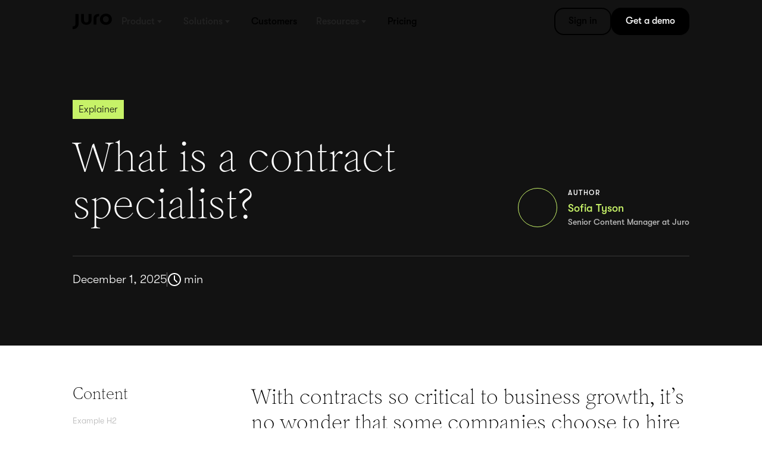

--- FILE ---
content_type: text/html
request_url: https://juro.com/learn/contract-specialist
body_size: 40368
content:
<!DOCTYPE html><!-- Last Published: Fri Jan 16 2026 12:32:30 GMT+0000 (Coordinated Universal Time) --><html data-wf-domain="juro.com" data-wf-page="647f9c53564e414ae33dd077" data-wf-site="612c95056c9d4b399ddfd2ef" lang="en" data-wf-collection="647f9c53564e414ae33dd1f0" data-wf-item-slug="contract-specialist"><head><meta charset="utf-8"/><title>What is a contract specialist? Responsibilities and requirements</title><meta content="What does a contract specialist do? Find out the responsibilities and key tasks of the contract specialist job and understand whether you need this hire." name="description"/><meta content="What is a contract specialist? Responsibilities and requirements" property="og:title"/><meta content="What does a contract specialist do? Find out the responsibilities and key tasks of the contract specialist job and understand whether you need this hire." property="og:description"/><meta content="https://cdn.prod.website-files.com/612c95056c9d4bcd6cdfd320/6942bb46beb8f897be0511f0_Juro-Illustration-Alternatives.avif" property="og:image"/><meta content="What is a contract specialist? Responsibilities and requirements" property="twitter:title"/><meta content="What does a contract specialist do? Find out the responsibilities and key tasks of the contract specialist job and understand whether you need this hire." property="twitter:description"/><meta content="https://cdn.prod.website-files.com/612c95056c9d4bcd6cdfd320/6942bb46beb8f897be0511f0_Juro-Illustration-Alternatives.avif" property="twitter:image"/><meta property="og:type" content="website"/><meta content="summary_large_image" name="twitter:card"/><meta content="width=device-width, initial-scale=1" name="viewport"/><link href="https://cdn.prod.website-files.com/612c95056c9d4b399ddfd2ef/css/juro-test.shared.c5a6c2c8d.min.css" rel="stylesheet" type="text/css" integrity="sha384-xabCyNxapPHAR+zcfxAUzH+HMSdwTcv7PSuKvk6XYQFXdAiNkUMMrOCpE1EivQoL" crossorigin="anonymous"/><link href="https://cdn.prod.website-files.com/612c95056c9d4b399ddfd2ef/css/juro-test.647f9c53564e414ae33dd077-a1897d506.min.css" rel="stylesheet" type="text/css" integrity="sha384-zCS5Jl0Kp6Hrng8jePmxXO2tarMVtWpNacNSQD7OvOvjFnRSthlfpuy/7FHoDlmu" crossorigin="anonymous"/><script type="text/javascript">!function(o,c){var n=c.documentElement,t=" w-mod-";n.className+=t+"js",("ontouchstart"in o||o.DocumentTouch&&c instanceof DocumentTouch)&&(n.className+=t+"touch")}(window,document);</script><link href="https://cdn.prod.website-files.com/612c95056c9d4b399ddfd2ef/6675653b96b889bf73758c55_juro-favicon-2.png" rel="shortcut icon" type="image/x-icon"/><link href="https://cdn.prod.website-files.com/612c95056c9d4b399ddfd2ef/667565419db2dbb13f548204_juro-webclip-2.png" rel="apple-touch-icon"/><!-- Start VWO Async SmartCode -->
<link rel="preconnect" href="https://dev.visualwebsiteoptimizer.com" />
<script type='text/javascript' id='vwoCode'>
window._vwo_code || (function() {
var account_id=768337,
version=2.1,
settings_tolerance=2000,
hide_element='body',
hide_element_style = 'opacity:0 !important;filter:alpha(opacity=0) !important;background:none !important',
/* DO NOT EDIT BELOW THIS LINE */
f=false,w=window,d=document,v=d.querySelector('#vwoCode'),cK='_vwo_'+account_id+'_settings',cc={};try{var c=JSON.parse(localStorage.getItem('_vwo_'+account_id+'_config'));cc=c&&typeof c==='object'?c:{}}catch(e){}var stT=cc.stT==='session'?w.sessionStorage:w.localStorage;code={use_existing_jquery:function(){return typeof use_existing_jquery!=='undefined'?use_existing_jquery:undefined},library_tolerance:function(){return typeof library_tolerance!=='undefined'?library_tolerance:undefined},settings_tolerance:function(){return cc.sT||settings_tolerance},hide_element_style:function(){return'{'+(cc.hES||hide_element_style)+'}'},hide_element:function(){if(performance.getEntriesByName('first-contentful-paint')[0]){return''}return typeof cc.hE==='string'?cc.hE:hide_element},getVersion:function(){return version},finish:function(e){if(!f){f=true;var t=d.getElementById('_vis_opt_path_hides');if(t)t.parentNode.removeChild(t);if(e)(new Image).src='https://dev.visualwebsiteoptimizer.com/ee.gif?a='+account_id+e}},finished:function(){return f},addScript:function(e){var t=d.createElement('script');t.type='text/javascript';if(e.src){t.src=e.src}else{t.text=e.text}d.getElementsByTagName('head')[0].appendChild(t)},load:function(e,t){var i=this.getSettings(),n=d.createElement('script'),r=this;t=t||{};if(i){n.textContent=i;d.getElementsByTagName('head')[0].appendChild(n);if(!w.VWO||VWO.caE){stT.removeItem(cK);r.load(e)}}else{var o=new XMLHttpRequest;o.open('GET',e,true);o.withCredentials=!t.dSC;o.responseType=t.responseType||'text';o.onload=function(){if(t.onloadCb){return t.onloadCb(o,e)}if(o.status===200){_vwo_code.addScript({text:o.responseText})}else{_vwo_code.finish('&e=loading_failure:'+e)}};o.onerror=function(){if(t.onerrorCb){return t.onerrorCb(e)}_vwo_code.finish('&e=loading_failure:'+e)};o.send()}},getSettings:function(){try{var e=stT.getItem(cK);if(!e){return}e=JSON.parse(e);if(Date.now()>e.e){stT.removeItem(cK);return}return e.s}catch(e){return}},init:function(){if(d.URL.indexOf('__vwo_disable__')>-1)return;var e=this.settings_tolerance();w._vwo_settings_timer=setTimeout(function(){_vwo_code.finish();stT.removeItem(cK)},e);var t;if(this.hide_element()!=='body'){t=d.createElement('style');var i=this.hide_element(),n=i?i+this.hide_element_style():'',r=d.getElementsByTagName('head')[0];t.setAttribute('id','_vis_opt_path_hides');v&&t.setAttribute('nonce',v.nonce);t.setAttribute('type','text/css');if(t.styleSheet)t.styleSheet.cssText=n;else t.appendChild(d.createTextNode(n));r.appendChild(t)}else{t=d.getElementsByTagName('head')[0];var n=d.createElement('div');n.style.cssText='z-index: 2147483647 !important;position: fixed !important;left: 0 !important;top: 0 !important;width: 100% !important;height: 100% !important;background: white !important;';n.setAttribute('id','_vis_opt_path_hides');n.classList.add('_vis_hide_layer');t.parentNode.insertBefore(n,t.nextSibling)}var o='https://dev.visualwebsiteoptimizer.com/j.php?a='+account_id+'&u='+encodeURIComponent(d.URL)+'&vn='+version;if(w.location.search.indexOf('_vwo_xhr')!==-1){this.addScript({src:o})}else{this.load(o+'&x=true')}}};w._vwo_code=code;code.init();})();
</script>
<!-- End VWO Async SmartCode -->

<style>
body{
  -webkit-font-smoothing: antialiased;
  -moz-osx-font-smoothing: grayscale;
}
  
  body > img { display: none !important; }
  
  

@media only screen and (max-width: 1099px) {
  .new-navbar-wrapper {
    padding: 0 40px;
    grid-column-gap: 40.09px;
  }
}


@media only screen and (max-width: 479px) {
  .new-navbar-wrapper {
    padding: 0 24px;
  }
}
 
</style>

<link rel="canonical" href="https://juro.com/learn/contract-specialist" /> 
<meta name="keywords" content="contract specialist,">
<script
  async
  src="https://cdn.jsdelivr.net/npm/vanilla-lazyload@latest/dist/lazyload.min.js">
</script>

<!-- Finsweet Attributes -->
<script async type="module"
src="https://cdn.jsdelivr.net/npm/@finsweet/attributes@2/attributes.js"
fs-inject
fs-toc
></script>

<style>

/* Make RTE images full width size */

.w-richtext figure > div:first-child { position: relative; width: 100%; max-width: 100%; }
.w-richtext figure.w-richtext-align-fullwidth { position: relative; width: 100% !important; max-width: 100% !important; }

</style>

<!-- [Attributes by Finsweet] Powerful Rich Text -->
<script defer src="https://cdn.jsdelivr.net/npm/@finsweet/attributes-richtext@1/richtext.js"></script>

<style>
	.new {
  	overflow: hidden;
    height: 0px;
    transition: all 300ms ease;
    opacity: 0;
  }
  
  .new.opened {
    opacity: 1;
  }
  
  .dropline {
  	display: flex;
    justify-content: space-between;
    border-bottom: 1px dashed #121212;
  }
</style></head><body class="font-walsheim"><div class="schema-org-container w-richtext"><div class="w-embed w-script"><script type="application/ld+json">
{
  "@context": "https://schema.org",
  "@type": "Article",
  "mainEntityOfPage": {
    "@type": "WebPage",
    "@id": "https://juro.com/learn/contract-specialist"
  },
  "headline": "What is a contract specialist?",
  "image": "https://assets-global.website-files.com/612c95056c9d4bcd6cdfd320/61fbd18190f539354a06baaa_juro-contract-audit-p-800.png",  
  "author": {
    "@type": "Organization",
    "name": "Juro knowledge team",
    "url": "https://juro.com/author/juro-knowledge-team"
  },  
  "publisher": {
    "@type": "Organization",
    "name": "Juro",
    "logo": {
      "@type": "ImageObject",
      "url": "https://cdn.prod.website-files.com/612c95056c9d4b399ddfd2ef/633d693a08f2a93e703508f9_juro_logo.png"
    }
  },
  "datePublished": "2022-02-09",
  "dateModified": "2022-05-11"
}
</script></div></div><div class="wrapper-rem fixed bg-wite-50 sticky"><div class="navbar-container-new font-cera"><div data-w-id="1c8ceb39-451b-488a-3a54-8b7383b7c915" class="nav-shadow"></div><div data-w-id="1c8ceb39-451b-488a-3a54-8b7383b7c914" data-animation="default" data-collapse="medium" data-duration="400" data-easing="ease" data-easing2="ease" role="banner" class="new-navbar w-nav"><div class="new-container in-the-navbar"><div data-w-id="1c8ceb39-451b-488a-3a54-8b7383b7c917" class="navbar-wrapper-universal"><a href="/" class="brand white w-nav-brand"><div class="html-embed-17 w-embed"><svg width="100%" viewBox="0 0 66 27" fill="none" xmlns="http://www.w3.org/2000/svg">
<path d="M56.17 0C59.94 0.144526 63.2204 1.67891 64.9883 5.55237C67.5351 11.1263 64.7661 18.4704 57.2784 19.3472C54.2683 19.6989 51.4801 19.0871 49.1246 17.0733C46.5537 14.8743 45.6173 11.9838 45.9254 8.66931C46.3937 3.66373 50.3215 0.0578104 56.17 0ZM55.8569 15.1511C58.1004 15.1537 59.9378 13.8578 60.5278 11.6755C60.7762 10.7527 60.8478 9.72917 60.7572 8.77273C60.4441 5.50901 57.2715 3.48067 54.2205 4.56702C52.0774 5.33076 51.1432 7.03617 50.9141 9.21594C50.5722 12.4919 52.7869 15.1489 55.8569 15.1511Z" fill="currentColor"/>
<path d="M14.2556 0.412109C15.8659 0.412109 17.4355 0.412109 19.0888 0.412109C19.0888 0.648168 19.0888 0.86014 19.0888 1.07452C19.0888 4.42511 19.0816 7.7758 19.096 11.1288C19.0983 11.6443 19.139 12.179 19.268 12.6752C19.7553 14.5155 21.3154 15.5176 23.3844 15.3731C25.1404 15.25 26.4927 13.9711 26.7437 12.1765C26.801 11.7622 26.8295 11.3382 26.8295 10.9191C26.8368 7.66725 26.8343 4.41789 26.8343 1.16605C26.8343 0.929993 26.8343 0.696343 26.8343 0.426561C28.4827 0.426561 30.0643 0.426561 31.677 0.426561C31.6937 0.614445 31.7178 0.771014 31.7178 0.925175C31.7058 4.57696 31.799 8.23347 31.6484 11.8778C31.4837 15.9293 28.5448 18.885 24.5384 19.3449C22.0943 19.6269 19.7673 19.3305 17.6649 17.9601C15.5099 16.5533 14.3129 14.4985 14.2413 11.943C14.1338 8.17309 14.2054 4.39862 14.2006 0.626488C14.203 0.571087 14.2293 0.513278 14.2556 0.412109Z" fill="currentColor"/>
<path d="M44.478 4.47368C44.0122 4.53136 43.5796 4.56765 43.1521 4.64473C41.2169 4.98902 40.1344 6.23677 40.1227 8.21934C40.0986 11.6109 40.1129 15.0024 40.1129 18.3965C40.1129 18.6133 40.1129 18.8275 40.1129 19.0758C38.4549 19.0758 36.8543 19.0758 35.2224 19.0758C35.2106 18.9335 35.1939 18.8179 35.1939 18.7023C35.1939 15.1084 35.158 11.5168 35.2034 7.9229C35.2534 3.96784 37.4564 1.42896 41.4343 0.687064C42.4211 0.503998 43.4316 0.448596 44.478 0.330566C44.478 1.80232 44.478 3.1344 44.478 4.47368Z" fill="currentColor"/>
<path fill-rule="evenodd" clip-rule="evenodd" d="M10.0176 1.00467V0.412109H4.838V4.98388V5.74281C4.838 6.69668 4.83812 7.65023 4.83828 8.6041C4.83872 11.4647 4.83917 14.3248 4.83559 17.1844C4.83559 17.6058 4.81169 18.0275 4.76632 18.4466C4.52738 20.6675 3.51813 22.1622 0.516049 22.3081C0.341065 22.3164 0.168932 22.3167 0 22.309V26.9923C2.48287 27.0761 4.78704 26.4579 6.75646 24.8228C9.06675 22.9029 10.0128 20.3422 10.0152 17.382C10.0188 13.2883 10.0184 9.19344 10.0179 5.09886C10.0178 3.73412 10.0176 2.36931 10.0176 1.00467Z" fill="currentColor"/>
</svg></div></a><nav role="navigation" class="nav-menu-new w-nav-menu"><div class="nav-links-new"><div data-hover="false" data-delay="0" class="dropdown w-dropdown"><div class="dropdown-toggle w-dropdown-toggle"><div>Product</div><img src="https://cdn.prod.website-files.com/612c95056c9d4b399ddfd2ef/62986dc06cef92feb072d646_chevron--down%20(1).svg" loading="lazy" alt="" class="mobile-caret"/><div class="html-embed-18 w-embed"><svg width="100%" viewBox="0 0 16 16" fill="none" xmlns="http://www.w3.org/2000/svg">
<g clip-path="url(#clip0_780_13148)">
<path d="M12 6L8 11L4 6L12 6Z" fill="currentColor"/>
</g>
</svg></div></div><nav class="dropdown-list-new w-dropdown-list"><div class="dropdown-grid-wrapper is-grid"><div id="w-node-_1c8ceb39-451b-488a-3a54-8b7383b7c926-83b7c913" class="dropdown-link-grid"><div id="w-node-_1c8ceb39-451b-488a-3a54-8b7383b7c924-83b7c913" class="dropdown-title-text">ALL-IN-ONE PLATFORM</div><a id="w-node-f54da483-5422-d448-2cb5-13cbb9cf813a-83b7c913" href="/ai-contract-review" class="dropdown-link-block-new purple w-inline-block"><div class="w-embed"><svg width="28" height="28" style="" viewBox="0 0 28 28" fill="none" xmlns="http://www.w3.org/2000/svg">
<path fill-rule="evenodd" clip-rule="evenodd" d="M12.6875 1.75C13.0859 1.75 13.434 2.01911 13.5343 2.40466L14.3185 5.41835C15.0372 8.18064 17.1944 10.3378 19.9567 11.0565L22.9703 11.8407C23.3559 11.941 23.625 12.2891 23.625 12.6875C23.625 13.0859 23.3559 13.434 22.9703 13.5343L19.9567 14.3185C17.1944 15.0372 15.0372 17.1944 14.3185 19.9567L13.5343 22.9703C13.434 23.3559 13.0859 23.625 12.6875 23.625C12.2891 23.625 11.941 23.3559 11.8407 22.9703L11.0565 19.9567C10.3378 17.1944 8.18064 15.0372 5.41835 14.3185L2.40466 13.5343C2.01911 13.434 1.75 13.0859 1.75 12.6875C1.75 12.2891 2.01911 11.941 2.40466 11.8407L5.41835 11.0565C8.18064 10.3378 10.3378 8.18064 11.0565 5.41835L11.8407 2.40466C11.941 2.01911 12.2891 1.75 12.6875 1.75ZM12.6875 6.08818C11.7732 9.27816 9.27816 11.7732 6.08818 12.6875C9.27816 13.6018 11.7732 16.0968 12.6875 19.2868C13.6018 16.0968 16.0968 13.6018 19.2868 12.6875C16.0968 11.7732 13.6018 9.27816 12.6875 6.08818Z" fill="black"/>
<path d="Mnan nanL21.1527 18.5933C21.187 18.2502 21.6871 18.2502 21.7214 18.5933Lnan nanLnan nanL21.7214 18.5933C21.8568 19.9468 22.9273 21.0173 24.2808 21.1527Lnan nanLnan nanL24.2808 21.1527C24.6239 21.187 24.6239 21.6871 24.2808 21.7214Lnan nanLnan nanL24.2808 21.7214C22.9273 21.8568 21.8568 22.9273 21.7214 24.2808Lnan nanLnan nanL21.7214 24.2808C21.6871 24.6239 21.187 24.6239 21.1527 24.2808Lnan nanLnan nanL21.1527 24.2808C21.0173 22.9273 19.9468 21.8568 18.5933 21.7214Lnan nanLnan nanL18.5933 21.7214C18.2502 21.6871 18.2502 21.187 18.5933 21.1527Lnan nanLnan nanL18.5933 21.1527C19.9468 21.0173 21.0173 19.9468 21.1527 18.5933Lnan nanLnan nanZ" fill="black"/>
<path fill-rule="evenodd" clip-rule="evenodd" d="M20.282 18.5062C20.4214 17.1125 22.4527 17.1125 22.5921 18.5062C22.686 19.4453 23.4288 20.1881 24.3679 20.282C25.7616 20.4214 25.7616 22.4527 24.3679 22.5921C23.4288 22.686 22.686 23.4288 22.5921 24.3679C22.4527 25.7616 20.4214 25.7616 20.282 24.3679C20.1881 23.4288 19.4453 22.686 18.5062 22.5921C17.1125 22.4527 17.1125 20.4214 18.5062 20.282C19.4453 20.1881 20.1881 19.4453 20.282 18.5062Z" fill="black"/>
</svg></div><div class="div-block-26"><div class="text-2-new line-height-20">AI Review</div><p class="caption-new black-50">Review and redline contracts with AI agents</p></div></a><a href="/self-serve-contracts" class="dropdown-link-block-new w-inline-block"><div class="w-embed"><svg width="28" height="28" viewBox="0 0 28 28" fill="none" xmlns="http://www.w3.org/2000/svg">
<path d="M26.25 22.75H1.75V24.5H26.25V22.75Z" fill="CurrentColor"/>
<path d="M22.225 7.875C22.925 7.175 22.925 6.125 22.225 5.425L19.075 2.275C18.375 1.575 17.325 1.575 16.625 2.275L3.5 15.4V21H9.1L22.225 7.875ZM17.85 3.5L21 6.65L18.375 9.275L15.225 6.125L17.85 3.5ZM5.25 19.25V16.1L14 7.35L17.15 10.5L8.4 19.25H5.25Z" fill="CurrentColor"/>
</svg></div><div class="div-block-26"><div class="text-2-new line-height-20">Self-serve contracts</div><p class="caption-new black-50">Create and manage contracts anywhere</p></div></a><a id="w-node-_1c8ceb39-451b-488a-3a54-8b7383b7c937-83b7c913" href="/intelligent-repository" class="dropdown-link-block-new w-inline-block"><div class="w-embed"><svg width="28" height="28" viewBox="0 0 28 28" fill="none" xmlns="http://www.w3.org/2000/svg">
<path d="M14.875 18.375H8.75V12.25H14.875V18.375ZM10.5 16.625H13.125V14H10.5V16.625Z" fill="black"/>
<path d="M14.875 26.25H8.75V20.125H14.875V26.25ZM10.5 24.5H13.125V21.875H10.5V24.5Z" fill="black"/>
<path d="M22.75 18.375H16.625V12.25H22.75V18.375ZM18.375 16.625H21V14H18.375V16.625Z" fill="black"/>
<path d="M22.75 26.25H16.625V20.125H22.75V26.25ZM18.375 24.5H21V21.875H18.375V24.5Z" fill="black"/>
<path d="M7 24.5H3.5C3.03603 24.4995 2.59122 24.3149 2.26315 23.9869C1.93508 23.6588 1.75053 23.214 1.75 22.75V5.25001C1.75053 4.78604 1.93508 4.34123 2.26315 4.01316C2.59122 3.68508 3.03603 3.50054 3.5 3.50001H10.1375C10.3674 3.49936 10.5952 3.54434 10.8076 3.63234C11.02 3.72034 11.2129 3.84961 11.375 4.01267L14.3625 7.00001H24.5C24.964 7.00054 25.4088 7.18509 25.7368 7.51316C26.0649 7.84123 26.2495 8.28604 26.25 8.75001V15.75H24.5V8.75001H13.6375L10.1375 5.25001H3.5V22.75H7V24.5Z" fill="black"/>
</svg></div><div class="div-block-26"><div class="text-2-new line-height-20">Intelligent repository</div><p class="caption-new black-50">Unlock your contract data with AI</p></div></a></div><div id="w-node-c8a53892-d962-26af-ccd9-e1f9b365c319-83b7c913" class="box_menu_content h-flex"><div class="vertical-divider-new"></div><div class="dropdown-link-holder"><div class="dropdown-title-text">INTEGRATIONS</div><div class="dropdown-link-holder-new"><a href="https://juro.com/integrations/salesforce" class="text-2-new dropdown-link-new">Salesforce</a><a href="https://juro.com/integrations/hubspot" class="text-2-new dropdown-link-new">HubSpot</a><a href="https://juro.com/integrations/chatgpt" class="text-2-new dropdown-link-new">ChatGPT</a><a href="https://juro.com/integrations/slack" class="text-2-new dropdown-link-new">Slack</a><a href="https://juro.com/integrations/word" class="text-2-new dropdown-link-new">Word</a><a href="/integrations/docusign" class="text-2-new dropdown-link-new">Docusign®</a><a href="https://juro.com/integrations/zapier" class="text-2-new dropdown-link-new">Zapier</a><a href="https://juro.com/integrations/google-drive" class="text-2-new dropdown-link-new">Google Drive</a><a href="https://juro.com/integrations/api" class="text-2-new dropdown-link-new">REST API</a><a href="/integrations" class="caption-new more-caption min-width-200">→ More integrations</a></div></div></div><div id="w-node-_3d08a4f0-c1de-b1ca-e244-03cd6fd89058-83b7c913" class="box_menu_content"><div class="div-block-206 hide-mob"></div><div id="w-node-_3d26e28c-fa64-a4ba-066d-1a1abcdc8484-83b7c913" class="dropdown-title-text top-margin">SECURITY</div><a id="w-node-_721468b2-1129-0890-978e-4b2a7a6d34bb-83b7c913" href="/trust" class="dropdown-link-block-new w-inline-block"><div class="w-embed"><svg width="28" heigh="28" viewBox="0 0 28 28" 
fill="none" xmlns="http://www.w3.org/2000/svg">
<path d="M11.3666 0.236161C9.10865 0.541373 6.949 1.90541 5.61387 3.87233C5.13731 4.57319 4.80447 5.33057 4.57754 6.24244C4.3506 7.15431 4.31278 7.64415 4.31278 9.72789V11.3896L3.98373 11.431C3.7984 11.4537 3.56768 11.5026 3.46178 11.5366C2.55404 11.8418 1.85055 12.569 1.5404 13.5336L1.41937 13.9104V19.4871C1.41937 24.7888 1.42315 25.0752 1.48745 25.3088C1.66522 25.9268 1.92997 26.3638 2.38006 26.7859C2.72802 27.1137 3.04951 27.3096 3.46178 27.449L3.76436 27.5508H12.5202H21.2761L21.5787 27.4453C22.4183 27.1589 23.1483 26.4844 23.4698 25.6969C23.6854 25.1656 23.6778 25.3728 23.6778 19.4758C23.6778 14.2684 23.674 14.0423 23.6059 13.7748C23.4471 13.1493 23.1672 12.6594 22.7285 12.2336C22.2292 11.7476 21.4614 11.4047 20.8714 11.4047H20.7277V9.52818C20.7277 7.41053 20.6974 6.97721 20.4818 6.14447C20.1263 4.76536 19.4568 3.64248 18.36 2.58743C16.9833 1.26484 15.3569 0.458476 13.6057 0.232393C13.0573 0.1608 11.8924 0.164568 11.3666 0.236161ZM13.636 1.66048C14.9409 1.8828 16.2457 2.56105 17.3199 3.58596C18.2957 4.51667 18.9689 5.76766 19.2375 7.14677C19.2904 7.41053 19.3018 7.81372 19.3169 9.43398L19.3358 11.4047H18.6701H18.0045V9.76934C18.0045 8.0398 17.9742 7.57256 17.8153 6.9546C17.3199 5.02912 15.7578 3.55205 13.7305 3.09988C13.0497 2.94539 12.176 2.93409 11.4347 3.0622C9.39232 3.4164 7.73192 4.93869 7.2251 6.92446C7.06625 7.53865 7.03599 8.00212 7.03599 9.75426V11.4047H6.3741H5.71221V9.71658C5.71221 8.03603 5.7349 7.58387 5.84837 7.01489C6.00722 6.19722 6.45352 5.17231 6.949 4.47145C7.2667 4.03059 8.08367 3.20915 8.50349 2.91148C9.45662 2.237 10.474 1.81498 11.5558 1.64541C12.0928 1.55875 13.0762 1.56628 13.636 1.66048ZM13.4242 4.46768C15.1527 4.90101 16.3478 6.2349 16.5634 7.97574C16.5861 8.15284 16.605 8.98935 16.605 9.84847V11.4047H12.5202H8.43541L8.4392 9.84847C8.44298 8.14907 8.46567 7.83256 8.60183 7.3201C8.99897 5.83926 10.2509 4.69754 11.7827 4.41493C12.2063 4.33957 13.0043 4.36218 13.4242 4.46768ZM20.9584 12.8365C21.5635 12.9496 22.1044 13.462 22.2595 14.0649C22.3124 14.2684 22.3162 14.9052 22.3086 19.6416L22.2973 24.9885L22.2141 25.1957C22.0439 25.6065 21.7073 25.9343 21.2572 26.1227C21.0908 26.1905 20.8449 26.1943 12.6148 26.2056C4.21822 26.2131 4.1388 26.2131 3.89295 26.1378C3.4353 26.0021 3.06843 25.6479 2.86419 25.1543L2.78098 24.9508L2.76963 19.6567C2.76206 15.9339 2.77341 14.3023 2.80367 14.1629C2.93227 13.5336 3.48825 12.9496 4.06315 12.8365C4.29765 12.7913 20.7088 12.7913 20.9584 12.8365Z" fill="black"/>
<path d="M12.0021 15.3799C11.8697 15.4063 11.6579 15.4854 11.5255 15.5495C10.6367 15.9828 10.1336 16.8533 10.1866 17.8631C10.2169 18.4848 10.4173 18.9558 10.8447 19.4306L11.0452 19.6491V21.0961C11.0452 22.2792 11.0565 22.5845 11.1019 22.7653C11.2872 23.47 11.9907 23.907 12.7661 23.7978C13.2464 23.7299 13.7041 23.3946 13.9045 22.9613L14.0142 22.7276L14.0256 21.1865L14.0369 19.6454L14.2828 19.3816C14.9976 18.6092 15.1451 17.4335 14.6307 16.5405C14.3697 16.0808 13.8818 15.6663 13.3788 15.4704C13.1103 15.3686 13.0119 15.3498 12.6526 15.3385C12.3803 15.331 12.1534 15.3423 12.0021 15.3799ZM12.8833 16.7063C13.1632 16.8005 13.4771 17.1321 13.5641 17.4147C13.7268 17.9799 13.4658 18.5263 12.9098 18.7787L12.7093 18.8692V20.5949C12.7093 22.4074 12.7093 22.4074 12.5391 22.4074C12.3689 22.4074 12.3689 22.4074 12.3689 20.5799V18.8466L12.1609 18.7561C11.8962 18.6431 11.6428 18.368 11.552 18.1042C11.4612 17.8254 11.4915 17.4222 11.6238 17.1961C11.8924 16.7402 12.3992 16.5405 12.8833 16.7063Z" fill="black"/>
</svg></div><div class="div-block-26"><div class="text-2-new line-height-20">Trust center</div><p class="caption-new black-50">Enterprise-grade security for your contracts</p></div></a></div></div></nav></div><div data-hover="false" data-delay="0" class="dropdown w-dropdown"><div class="dropdown-toggle w-dropdown-toggle"><div>Solutions</div><div class="html-embed-18 w-embed"><svg width="100%" viewBox="0 0 16 16" fill="none" xmlns="http://www.w3.org/2000/svg">
<g clip-path="url(#clip0_780_13148)">
<path d="M12 6L8 11L4 6L12 6Z" fill="currentColor"/>
</g>
</svg></div><img src="https://cdn.prod.website-files.com/612c95056c9d4b399ddfd2ef/62986dc06cef92feb072d646_chevron--down%20(1).svg" loading="lazy" alt="" class="mobile-caret"/></div><nav class="dropdown-list-new w-dropdown-list"><div class="dropdown-grid-wrapper"><div class="dropdown-title-text">TEAM</div><div class="dropdown-link-grid _3-columns"><a href="/juro-for-legal" class="dropdown-link-block-new w-inline-block"><div class="w-embed"><svg width="28" height="28" viewBox="0 0 28 28" fill="none" xmlns="http://www.w3.org/2000/svg">
<path d="M19.25 14H8.75V15.75H19.25V14Z" fill="CurrentColor"/>
<path d="M19.25 8.75H8.75V10.5H19.25V8.75Z" fill="CurrentColor"/>
<path d="M14 26.25L8.59618 23.3687C7.05552 22.5492 5.76713 21.3255 4.8693 19.8291C3.97147 18.3327 3.4981 16.6201 3.50001 14.875V3.5C3.50052 3.03603 3.68505 2.5912 4.01313 2.26313C4.34121 1.93505 4.78603 1.75051 5.25001 1.75H22.75C23.214 1.75051 23.6588 1.93505 23.9869 2.26313C24.315 2.5912 24.4995 3.03603 24.5 3.5V14.875C24.5019 16.62 24.0285 18.3327 23.1307 19.829C22.2328 21.3254 20.9445 22.549 19.4038 23.3685L14 26.25ZM5.25001 3.5V14.875C5.24849 16.3028 5.63584 17.7041 6.37048 18.9285C7.10512 20.1528 8.15931 21.154 9.41991 21.8245L14 24.2666L18.5801 21.8245C19.8407 21.154 20.8949 20.1528 21.6295 18.9285C22.3642 17.7041 22.7515 16.3028 22.75 14.875V3.5H5.25001Z" fill="CurrentColor"/>
</svg></div><div class="div-block-26"><div class="text-2-new line-height-20">Legal</div><p class="caption-new black-50">Keep control whilst agreeing contracts faster</p></div></a><a href="/juro-for-hr" class="dropdown-link-block-new w-inline-block"><div class="w-embed"><svg width="28" height="28" viewBox="0 0 28 28" fill="none" xmlns="http://www.w3.org/2000/svg">
<path d="M22.75 12.25H21V14H22.75C23.446 14.0008 24.1132 14.2776 24.6053 14.7697C25.0974 15.2618 25.3742 15.929 25.375 16.625V20.125H27.125V16.625C27.1237 15.4651 26.6623 14.3531 25.8421 13.5329C25.0219 12.7127 23.9099 12.2513 22.75 12.25V12.25Z" fill="black"/>
<path d="M21 3.5C21.5192 3.5 22.0267 3.65395 22.4584 3.94239C22.8901 4.23083 23.2265 4.6408 23.4252 5.12046C23.6239 5.60011 23.6759 6.12791 23.5746 6.63711C23.4733 7.14631 23.2233 7.61404 22.8562 7.98116C22.489 8.34827 22.0213 8.59828 21.5121 8.69956C21.0029 8.80085 20.4751 8.74886 19.9955 8.55018C19.5158 8.3515 19.1058 8.01505 18.8174 7.58337C18.529 7.15169 18.375 6.64418 18.375 6.125C18.375 5.42881 18.6516 4.76113 19.1438 4.26884C19.6361 3.77656 20.3038 3.5 21 3.5M21 1.75C20.1347 1.75 19.2888 2.00659 18.5694 2.48732C17.8499 2.96805 17.2892 3.65133 16.958 4.45076C16.6269 5.25019 16.5403 6.12985 16.7091 6.97852C16.8779 7.82719 17.2946 8.60674 17.9064 9.21859C18.5183 9.83045 19.2978 10.2471 20.1465 10.4159C20.9951 10.5847 21.8748 10.4981 22.6742 10.167C23.4737 9.83584 24.157 9.27509 24.6377 8.55562C25.1184 7.83616 25.375 6.99029 25.375 6.125C25.375 4.96468 24.9141 3.85188 24.0936 3.03141C23.2731 2.21094 22.1603 1.75 21 1.75V1.75Z" fill="black"/>
<path d="M20.125 26.25H18.375V24.5C18.3742 23.804 18.0974 23.1368 17.6053 22.6447C17.1132 22.1526 16.446 21.8758 15.75 21.875H12.25C11.554 21.8758 10.8868 22.1526 10.3947 22.6447C9.90257 23.1368 9.62576 23.804 9.625 24.5V26.25H7.875V24.5C7.87637 23.3401 8.33774 22.2281 9.15792 21.4079C9.97809 20.5877 11.0901 20.1264 12.25 20.125H15.75C16.9099 20.1264 18.0219 20.5877 18.8421 21.4079C19.6623 22.2281 20.1236 23.3401 20.125 24.5V26.25Z" fill="black"/>
<path d="M14 11.375C14.5192 11.375 15.0267 11.529 15.4584 11.8174C15.8901 12.1058 16.2265 12.5158 16.4252 12.9955C16.6239 13.4751 16.6759 14.0029 16.5746 14.5121C16.4733 15.0213 16.2233 15.489 15.8562 15.8562C15.489 16.2233 15.0213 16.4733 14.5121 16.5746C14.0029 16.6758 13.4751 16.6239 12.9955 16.4252C12.5158 16.2265 12.1058 15.8901 11.8174 15.4584C11.529 15.0267 11.375 14.5192 11.375 14C11.375 13.3038 11.6516 12.6361 12.1438 12.1438C12.6361 11.6516 13.3038 11.375 14 11.375M14 9.625C13.1347 9.625 12.2888 9.88159 11.5694 10.3623C10.8499 10.8431 10.2892 11.5263 9.95803 12.3258C9.6269 13.1252 9.54026 14.0049 9.70907 14.8535C9.87788 15.7022 10.2946 16.4817 10.9064 17.0936C11.5183 17.7054 12.2978 18.1221 13.1465 18.2909C13.9951 18.4597 14.8748 18.3731 15.6742 18.042C16.4737 17.7108 17.157 17.1501 17.6377 16.4306C18.1184 15.7112 18.375 14.8653 18.375 14C18.375 12.8397 17.9141 11.7269 17.0936 10.9064C16.2731 10.0859 15.1603 9.625 14 9.625Z" fill="black"/>
<path d="M7 12.25H5.25C4.0901 12.2514 2.97809 12.7127 2.15792 13.5329C1.33774 14.3531 0.876366 15.4651 0.875 16.625V20.125H2.625V16.625C2.62576 15.929 2.90257 15.2618 3.39469 14.7697C3.88681 14.2776 4.55404 14.0008 5.25 14H7V12.25Z" fill="black"/>
<path d="M7 3.5C7.51918 3.5 8.0267 3.65395 8.45837 3.94239C8.89005 4.23083 9.22651 4.6408 9.42519 5.12046C9.62387 5.60011 9.67585 6.12791 9.57456 6.63711C9.47328 7.14631 9.22327 7.61404 8.85616 7.98116C8.48904 8.34827 8.02131 8.59828 7.51211 8.69956C7.00291 8.80085 6.47511 8.74886 5.99546 8.55018C5.5158 8.3515 5.10583 8.01505 4.81739 7.58337C4.52896 7.15169 4.375 6.64418 4.375 6.125C4.375 5.42881 4.65156 4.76113 5.14385 4.26884C5.63613 3.77656 6.30381 3.5 7 3.5M7 1.75C6.13471 1.75 5.28885 2.00659 4.56938 2.48732C3.84992 2.96805 3.28916 3.65133 2.95803 4.45076C2.6269 5.25019 2.54026 6.12985 2.70907 6.97852C2.87788 7.82719 3.29456 8.60674 3.90641 9.21859C4.51826 9.83045 5.29782 10.2471 6.14648 10.4159C6.99515 10.5847 7.87482 10.4981 8.67424 10.167C9.47367 9.83584 10.1569 9.27509 10.6377 8.55562C11.1184 7.83616 11.375 6.99029 11.375 6.125C11.375 4.96468 10.9141 3.85188 10.0936 3.03141C9.27312 2.21094 8.16032 1.75 7 1.75V1.75Z" fill="black"/>
</svg></div><div class="div-block-26"><div class="text-2-new line-height-20">HR</div><p class="caption-new black-50">Automate paperwork &amp; focus on impactful work</p></div></a><a href="/juro-for-procurement" class="dropdown-link-block-new w-inline-block"><div class="w-embed"><svg width="28" style="" viewBox="0 0 28 28" fill="currentColor" xmlns="http://www.w3.org/2000/svg">
<g clip-path="url(#clip0_12324_137)">
<path d="M8.75 26.25C9.7165 26.25 10.5 25.4665 10.5 24.5C10.5 23.5335 9.7165 22.75 8.75 22.75C7.7835 22.75 7 23.5335 7 24.5C7 25.4665 7.7835 26.25 8.75 26.25Z" fill="currentColor"/>
<path d="M21 26.25C21.9665 26.25 22.75 25.4665 22.75 24.5C22.75 23.5335 21.9665 22.75 21 22.75C20.0335 22.75 19.25 23.5335 19.25 24.5C19.25 25.4665 20.0335 26.25 21 26.25Z" fill="currentColor"/>
<path d="M24.5 6.12499H5.0925L4.375 2.44999C4.33409 2.24938 4.22413 2.06946 4.06425 1.94156C3.90437 1.81365 3.7047 1.74587 3.5 1.74999H0V3.49999H2.7825L6.125 20.3C6.16591 20.5006 6.27587 20.6805 6.43575 20.8084C6.59563 20.9363 6.7953 21.0041 7 21H22.75V19.25H7.7175L7 15.75H22.75C22.9523 15.7549 23.15 15.6896 23.3095 15.5652C23.4691 15.4408 23.5805 15.2649 23.625 15.0675L25.375 7.19249C25.4043 7.06267 25.4036 6.92786 25.373 6.79834C25.3424 6.66881 25.2826 6.54798 25.1982 6.44504C25.1138 6.34211 25.0071 6.25977 24.8861 6.20431C24.7651 6.14885 24.6331 6.12172 24.5 6.12499ZM22.05 14H6.6675L5.4425 7.87499H23.4062L22.05 14Z" fill="currentColor"/>
</g>
<defs>
<clipPath id="clip0_12324_137">
<rect width="28" height="28" fill="currentColor"/>
</clipPath>
</defs>
</svg></div><div class="div-block-26"><div class="text-2-new line-height-20">Procurement</div><p class="caption-new black-50">Build a powerful repository for all contracts</p></div></a><a href="/juro-for-sales" class="dropdown-link-block-new wide w-inline-block"><div class="w-embed"><svg width="28" height="28" viewBox="0 0 28 28" fill="none" xmlns="http://www.w3.org/2000/svg">
<path d="M13.3748 13.3827L6.37708 20.3804L7.61451 21.6178L14.6122 14.6201L13.3748 13.3827Z" fill="CurrentColor"/>
<path d="M14.875 26.2501C14.7642 26.2503 14.6543 26.2295 14.5513 26.1888C14.4079 26.1317 14.2822 26.0376 14.187 25.9162C14.0917 25.7948 14.0302 25.6504 14.0088 25.4976L13.1338 19.3726L14.8838 19.1276L15.54 23.7388L18.375 21.4551V14.8751C18.3744 14.7599 18.3964 14.6457 18.44 14.5391C18.4835 14.4325 18.5477 14.3356 18.6288 14.2538L22.19 10.6926C22.9238 9.96372 23.5058 9.09661 23.9023 8.14139C24.2988 7.18617 24.502 6.1618 24.5 5.12755V3.50005H22.8725C21.8383 3.49809 20.8139 3.70124 19.8587 4.09774C18.9035 4.49425 18.0364 5.07625 17.3075 5.81005L13.7463 9.3713C13.6645 9.4524 13.5676 9.51656 13.4609 9.5601C13.3543 9.60365 13.2402 9.62572 13.125 9.62505H6.54503L4.26128 12.4776L8.87253 13.1338L8.62753 14.8838L2.50253 14.0088C2.3497 13.9874 2.20526 13.9259 2.08386 13.8306C1.96246 13.7353 1.86842 13.6097 1.81128 13.4663C1.75342 13.322 1.73509 13.1648 1.75816 13.011C1.78122 12.8572 1.84487 12.7123 1.94253 12.5913L5.44253 8.2163C5.52313 8.11158 5.62641 8.02647 5.74462 7.96736C5.86282 7.90826 5.99288 7.8767 6.12503 7.87505H12.7663L16.065 4.56755C16.9568 3.67077 18.0177 2.95995 19.1863 2.4763C20.3549 1.99265 21.6078 1.74579 22.8725 1.75005H24.5C24.9642 1.75005 25.4093 1.93443 25.7375 2.26262C26.0657 2.59081 26.25 3.03593 26.25 3.50005V5.12755C26.2543 6.39225 26.0074 7.64521 25.5238 8.81378C25.0401 9.98235 24.3293 11.0433 23.4325 11.9351L20.125 15.2338V21.8751C20.1244 22.0065 20.0942 22.1361 20.0367 22.2542C19.9791 22.3724 19.8956 22.4761 19.7925 22.5576L15.4175 26.0576C15.2636 26.1811 15.0724 26.2489 14.875 26.2501Z" fill="CurrentColor"/>
</svg></div><div class="div-block-26"><div class="text-2-new line-height-20">Sales</div><p class="caption-new black-50">Create contracts without leaving your CRM</p></div></a><a href="/juro-for-finance" class="dropdown-link-block-new w-inline-block"><div class="w-embed"><svg width="28" height="28" viewBox="0 0 28 28" fill="none" xmlns="http://www.w3.org/2000/svg">
<path d="M26.25 19.25H1.75V21H26.25V19.25Z" fill="CurrentColor"/>
<path d="M26.25 22.75H1.75V24.5H26.25V22.75Z" fill="CurrentColor"/>
<path d="M21 8.75C20.6539 8.75 20.3155 8.85264 20.0278 9.04493C19.74 9.23722 19.5157 9.51053 19.3832 9.8303C19.2508 10.1501 19.2161 10.5019 19.2836 10.8414C19.3512 11.1809 19.5178 11.4927 19.7626 11.7374C20.0073 11.9822 20.3191 12.1489 20.6586 12.2164C20.9981 12.2839 21.3499 12.2492 21.6697 12.1168C21.9895 11.9843 22.2628 11.76 22.4551 11.4722C22.6474 11.1845 22.75 10.8461 22.75 10.5C22.75 10.0359 22.5656 9.59075 22.2374 9.26256C21.9092 8.93437 21.4641 8.75 21 8.75Z" fill="CurrentColor"/>
<path d="M14 14C13.3078 14 12.6311 13.7947 12.0555 13.4101C11.4799 13.0256 11.0313 12.4789 10.7664 11.8394C10.5015 11.1999 10.4322 10.4961 10.5673 9.81719C10.7023 9.13825 11.0356 8.51461 11.5251 8.02513C12.0146 7.53564 12.6383 7.2023 13.3172 7.06725C13.9961 6.9322 14.6999 7.00152 15.3394 7.26642C15.9789 7.53133 16.5256 7.97993 16.9101 8.55551C17.2947 9.13108 17.5 9.80777 17.5 10.5C17.499 11.4279 17.1299 12.3176 16.4737 12.9737C15.8176 13.6299 14.9279 13.999 14 14ZM14 8.75C13.6539 8.75 13.3155 8.85264 13.0278 9.04493C12.74 9.23722 12.5157 9.51054 12.3832 9.83031C12.2508 10.1501 12.2161 10.5019 12.2836 10.8414C12.3511 11.1809 12.5178 11.4927 12.7626 11.7374C13.0073 11.9822 13.3191 12.1489 13.6586 12.2164C13.9981 12.2839 14.3499 12.2492 14.6697 12.1168C14.9895 11.9843 15.2628 11.76 15.4551 11.4722C15.6474 11.1845 15.75 10.8461 15.75 10.5C15.7495 10.036 15.565 9.59117 15.2369 9.26308C14.9088 8.93499 14.464 8.75047 14 8.75Z" fill="CurrentColor"/>
<path d="M7 8.75C6.65388 8.75 6.31554 8.85264 6.02775 9.04493C5.73997 9.23722 5.51566 9.51053 5.38321 9.8303C5.25076 10.1501 5.2161 10.5019 5.28363 10.8414C5.35115 11.1809 5.51782 11.4927 5.76256 11.7374C6.00731 11.9822 6.31913 12.1489 6.65859 12.2164C6.99806 12.2839 7.34993 12.2492 7.6697 12.1168C7.98947 11.9843 8.26278 11.76 8.45507 11.4722C8.64737 11.1845 8.75 10.8461 8.75 10.5C8.75 10.0359 8.56563 9.59075 8.23744 9.26256C7.90925 8.93437 7.46413 8.75 7 8.75Z" fill="CurrentColor"/>
<path d="M24.5 17.5H3.5C3.03623 17.4988 2.5918 17.3141 2.26386 16.9861C1.93593 16.6582 1.75118 16.2138 1.75 15.75V5.25C1.75118 4.78623 1.93593 4.3418 2.26386 4.01386C2.5918 3.68593 3.03623 3.50118 3.5 3.5H24.5C24.9638 3.50118 25.4082 3.68593 25.7361 4.01386C26.0641 4.3418 26.2488 4.78623 26.25 5.25V15.75C26.2494 16.2139 26.0648 16.6587 25.7367 16.9867C25.4087 17.3148 24.9639 17.4994 24.5 17.5ZM24.5 5.25H3.5V15.75H24.5V5.25Z" fill="CurrentColor"/>
</svg></div><div class="div-block-26"><div class="text-2-new line-height-20">Finance</div><p class="caption-new black-50">Create a system of record<br/>for contracts &amp; their data</p></div></a></div></div><div class="dropdown-link-holder new-hidden"><div class="dropdown-title-text">INDUSTRY</div><div class="dropdown-link-holder-new"><a href="#" class="new-dropdown-link">B2B SaaS</a><a href="#" class="new-dropdown-link">Food delivery</a><a href="#" class="new-dropdown-link">Auto marketplace</a><a href="#" class="new-dropdown-link">Travel marketplace</a><a href="#" class="new-more-link">→ 10 more integrations</a></div></div></nav></div><a href="/case-studies" class="nav-link-new navbar-link">Customers</a><div data-hover="false" data-delay="0" class="dropdown w-dropdown"><div class="dropdown-toggle w-dropdown-toggle"><div>Resources</div><div class="html-embed-18 w-embed"><svg width="100%" viewBox="0 0 16 16" fill="none" xmlns="http://www.w3.org/2000/svg">
<g clip-path="url(#clip0_780_13148)">
<path d="M12 6L8 11L4 6L12 6Z" fill="currentColor"/>
</g>
</svg></div><img src="https://cdn.prod.website-files.com/612c95056c9d4b399ddfd2ef/62986dc06cef92feb072d646_chevron--down%20(1).svg" loading="lazy" alt="" class="mobile-caret"/></div><nav class="dropdown-list-new w-dropdown-list"><div class="dropdown-link-holder"><div class="dropdown-link-grid no-label-nav-grid"><a href="/ai" class="dropdown-link-block-new w-inline-block"><div class="w-embed"><svg width="28" style="" viewBox="0 0 28 28" fill="none" xmlns="http://www.w3.org/2000/svg">
<g clip-path="url(#machine-learning1_clip0-12126-5034)">
<path d="M14 21.875C12.9893 21.8759 11.9942 21.6263 11.1035 21.1485C10.2129 20.6708 9.45447 19.9798 8.89612 19.1374L10.3539 18.1684C10.753 18.7701 11.2948 19.2636 11.931 19.605C12.5672 19.9463 13.278 20.125 14 20.125C14.722 20.125 15.4328 19.9463 16.069 19.605C16.7051 19.2636 17.247 18.7701 17.6461 18.1684L19.1039 19.1374C18.5455 19.9798 17.7871 20.6708 16.8965 21.1485C16.0058 21.6263 15.0107 21.8759 14 21.875Z" fill="black"/>
<path d="M17.5 12.25C17.1539 12.25 16.8155 12.3526 16.5278 12.5449C16.24 12.7372 16.0157 13.0105 15.8832 13.3303C15.7508 13.6501 15.7161 14.0019 15.7836 14.3414C15.8512 14.6809 16.0178 14.9927 16.2626 15.2374C16.5073 15.4822 16.8191 15.6488 17.1586 15.7164C17.4981 15.7839 17.8499 15.7492 18.1697 15.6168C18.4895 15.4843 18.7628 15.26 18.9551 14.9722C19.1474 14.6845 19.25 14.3461 19.25 14C19.2523 13.7695 19.2086 13.541 19.1214 13.3276C19.0343 13.1143 18.9055 12.9205 18.7425 12.7575C18.5795 12.5945 18.3857 12.4657 18.1724 12.3786C17.959 12.2914 17.7304 12.2477 17.5 12.25Z" fill="black"/>
<path d="M10.5 12.25C10.1539 12.25 9.81554 12.3526 9.52775 12.5449C9.23997 12.7372 9.01566 13.0105 8.88321 13.3303C8.75076 13.6501 8.7161 14.0019 8.78363 14.3414C8.85115 14.6809 9.01782 14.9927 9.26256 15.2374C9.50731 15.4822 9.81913 15.6488 10.1586 15.7164C10.4981 15.7839 10.8499 15.7492 11.1697 15.6168C11.4895 15.4843 11.7628 15.26 11.9551 14.9722C12.1474 14.6845 12.25 14.3461 12.25 14C12.2523 13.7695 12.2086 13.541 12.1214 13.3276C12.0343 13.1143 11.9055 12.9205 11.7425 12.7575C11.5795 12.5945 11.3857 12.4657 11.1724 12.3786C10.959 12.2914 10.7304 12.2477 10.5 12.25Z" fill="black"/>
<path d="M26.25 14V12.25H24.5V8.75C24.499 7.82206 24.1299 6.93243 23.4737 6.27628C22.8176 5.62013 21.9279 5.25104 21 5.25H19.25V1.75H17.5V5.25H10.5V1.75H8.75V5.25H7C6.07206 5.25104 5.18243 5.62013 4.52628 6.27628C3.87013 6.93243 3.50104 7.82206 3.5 8.75V12.25H1.75V14H3.5V18.375H1.75V20.125H3.5V22.75C3.50104 23.6779 3.87013 24.5676 4.52628 25.2237C5.18243 25.8799 6.07206 26.249 7 26.25H21C21.9279 26.249 22.8176 25.8799 23.4737 25.2237C24.1299 24.5676 24.499 23.6779 24.5 22.75V20.125H26.25V18.375H24.5V14H26.25ZM22.75 22.75C22.7495 23.214 22.5649 23.6588 22.2368 23.9868C21.9088 24.3149 21.464 24.4995 21 24.5H7C6.53603 24.4995 6.09122 24.3149 5.76315 23.9868C5.43508 23.6588 5.25053 23.214 5.25 22.75V8.75C5.25053 8.28603 5.43508 7.84123 5.76315 7.51315C6.09122 7.18508 6.53603 7.00053 7 7H21C21.464 7.00053 21.9088 7.18508 22.2368 7.51315C22.5649 7.84123 22.7495 8.28603 22.75 8.75V22.75Z" fill="black"/>
</g>
<defs>
<clipPath id="machine-learning1_clip0-12126-5034">
<rect width="28" height="28" fill="white"/>
</clipPath>
</defs>
</svg></div><div class="div-block-26"><div class="text-2-new line-height-20">AI for legal</div><p class="caption-new black-50">Understand legal AI to stay ahead of the game</p></div></a><a href="/learn" class="dropdown-link-block-new w-inline-block"><div class="w-embed"><svg width="28" height="28" viewBox="0 0 28 28" fill="none" xmlns="http://www.w3.org/2000/svg">
<path d="M14 3.5C16.0767 3.5 18.1068 4.11581 19.8335 5.26957C21.5602 6.42332 22.906 8.0632 23.7007 9.98182C24.4955 11.9004 24.7034 14.0116 24.2982 16.0484C23.8931 18.0852 22.8931 19.9562 21.4246 21.4246C19.9562 22.8931 18.0852 23.8931 16.0484 24.2982C14.0116 24.7034 11.9004 24.4955 9.98182 23.7007C8.0632 22.906 6.42332 21.5602 5.26957 19.8335C4.11581 18.1068 3.5 16.0767 3.5 14C3.5 11.2152 4.60625 8.54451 6.57538 6.57538C8.54451 4.60625 11.2152 3.5 14 3.5ZM14 1.75C11.5772 1.75 9.20877 2.46845 7.19426 3.8145C5.17976 5.16054 3.60965 7.07373 2.68248 9.31213C1.7553 11.5505 1.51271 14.0136 1.98538 16.3899C2.45805 18.7661 3.62475 20.9489 5.33794 22.6621C7.05113 24.3752 9.23388 25.542 11.6101 26.0146C13.9864 26.4873 16.4495 26.2447 18.6879 25.3175C20.9263 24.3904 22.8395 22.8202 24.1855 20.8057C25.5315 18.7912 26.25 16.4228 26.25 14C26.25 10.7511 24.9594 7.63526 22.6621 5.33794C20.3647 3.04062 17.2489 1.75 14 1.75Z" fill="CurrentColor"/>
<path d="M20.125 9.10875L18.8913 7.875L15.1288 11.6375C14.6389 11.4036 14.0886 11.3272 13.5536 11.419C13.0186 11.5108 12.5252 11.7662 12.1413 12.1501C11.7575 12.5339 11.5021 13.0273 11.4103 13.5623C11.3185 14.0973 11.3948 14.6477 11.6287 15.1375L7.875 18.8913L9.10875 20.125L12.8713 16.3625C13.3611 16.5964 13.9114 16.6728 14.4464 16.581C14.9814 16.4892 15.4748 16.2338 15.8587 15.8499C16.2425 15.4661 16.4979 14.9727 16.5897 14.4377C16.6815 13.9027 16.6052 13.3523 16.3712 12.8625L20.125 9.10875ZM14.875 14C14.875 14.1731 14.8237 14.3422 14.7275 14.4861C14.6314 14.63 14.4947 14.7422 14.3348 14.8084C14.175 14.8746 13.999 14.8919 13.8293 14.8582C13.6596 14.8244 13.5037 14.7411 13.3813 14.6187C13.2589 14.4963 13.1756 14.3404 13.1418 14.1707C13.1081 14.001 13.1254 13.825 13.1916 13.6652C13.2578 13.5053 13.37 13.3686 13.5139 13.2725C13.6578 13.1763 13.8269 13.125 14 13.125C14.2321 13.125 14.4546 13.2172 14.6187 13.3813C14.7828 13.5454 14.875 13.7679 14.875 14Z" fill="CurrentColor"/>
<path d="M14 7.875C14.7249 7.875 15.3125 7.28737 15.3125 6.5625C15.3125 5.83763 14.7249 5.25 14 5.25C13.2751 5.25 12.6875 5.83763 12.6875 6.5625C12.6875 7.28737 13.2751 7.875 14 7.875Z" fill="CurrentColor"/>
</svg></div><div class="div-block-26"><div class="text-2-new line-height-20">How to &amp; guides</div><p class="caption-new black-50">Contract better with 300+ expert guides</p></div></a><a href="/contract-templates" class="dropdown-link-block-new w-inline-block"><div class="w-embed"><svg width="28" height="28" viewBox="0 0 28 28" fill="none" xmlns="http://www.w3.org/2000/svg">
<path d="M17.5 5.25H7V7H17.5V5.25Z" fill="CurrentColor"/>
<path d="M17.5 8.75H7V10.5H17.5V8.75Z" fill="CurrentColor"/>
<path d="M12.25 12.25H7V14H12.25V12.25Z" fill="CurrentColor"/>
<path d="M10.5 21H7V22.75H10.5V21Z" fill="CurrentColor"/>
<path d="M25.9936 16.8814L23.3686 14.2564C23.2874 14.1751 23.191 14.1106 23.0848 14.0666C22.9787 14.0226 22.8649 14 22.75 14C22.6351 14 22.5213 14.0226 22.4152 14.0666C22.309 14.1106 22.2126 14.1751 22.1314 14.2564L14 22.3877V26.25H17.8623L25.9936 18.1187C26.0749 18.0374 26.1394 17.941 26.1834 17.8349C26.2274 17.7287 26.25 17.6149 26.25 17.5C26.25 17.3851 26.2274 17.2713 26.1834 17.1652C26.1394 17.0591 26.0749 16.9626 25.9936 16.8814ZM17.1377 24.5H15.75V23.1124L20.125 18.7374L21.5127 20.125L17.1377 24.5ZM22.75 18.8877L21.3623 17.5L22.75 16.1124L24.1377 17.5L22.75 18.8877Z" fill="CurrentColor"/>
<path d="M10.5 26.25H5.25C4.78602 26.2495 4.34118 26.065 4.0131 25.7369C3.68502 25.4088 3.50049 24.964 3.5 24.5V3.5C3.50049 3.03602 3.68502 2.59118 4.0131 2.2631C4.34118 1.93502 4.78602 1.75049 5.25 1.75H19.25C19.714 1.75049 20.1588 1.93502 20.4869 2.2631C20.815 2.59118 20.9995 3.03602 21 3.5V12.25H19.25V3.5H5.25V24.5H10.5V26.25Z" fill="CurrentColor"/>
</svg></div><div class="div-block-26"><div class="text-2-new line-height-20">Contract templates</div><p class="caption-new black-50">Download 100+ free contract templates</p></div></a><a href="/blog" class="dropdown-link-block-new w-inline-block"><div class="w-embed"><svg width="28" height="28" viewBox="0 0 28 28" fill="none" xmlns="http://www.w3.org/2000/svg">
<path d="M12.25 21H3.5V22.75H12.25V21Z" fill="CurrentColor"/>
<path d="M12.25 15.75H3.5V17.5H12.25V15.75Z" fill="CurrentColor"/>
<path d="M22.75 12.25H5.25C4.78587 12.25 4.34075 12.0656 4.01256 11.7374C3.68437 11.4092 3.5 10.9641 3.5 10.5V5.25C3.5 4.78587 3.68437 4.34075 4.01256 4.01256C4.34075 3.68437 4.78587 3.5 5.25 3.5H22.75C23.2141 3.5 23.6592 3.68437 23.9874 4.01256C24.3156 4.34075 24.5 4.78587 24.5 5.25V10.5C24.5 10.9641 24.3156 11.4092 23.9874 11.7374C23.6592 12.0656 23.2141 12.25 22.75 12.25ZM5.25 5.25V10.5H22.75V5.25H5.25Z" fill="CurrentColor"/>
<path d="M22.75 24.5H17.5C17.0359 24.5 16.5908 24.3156 16.2626 23.9874C15.9344 23.6592 15.75 23.2141 15.75 22.75V17.5C15.75 17.0359 15.9344 16.5908 16.2626 16.2626C16.5908 15.9344 17.0359 15.75 17.5 15.75H22.75C23.2141 15.75 23.6592 15.9344 23.9874 16.2626C24.3156 16.5908 24.5 17.0359 24.5 17.5V22.75C24.5 23.2141 24.3156 23.6592 23.9874 23.9874C23.6592 24.3156 23.2141 24.5 22.75 24.5ZM17.5 17.5V22.75H22.75V17.5H17.5Z" fill="CurrentColor"/>
</svg></div><div class="div-block-26"><div class="text-2-new line-height-20">Blog</div><p class="caption-new black-50">Get practical insights from in-house experts</p></div></a><a href="/general-counsel" class="dropdown-link-block-new w-inline-block"><div class="html-embed-9 w-embed"><svg width="28" heigh="28" viewBox="0 0 28 28" fill="none" xmlns="http://www.w3.org/2000/svg">
<g clip-path="url(#clip0_10978_123746)">
<path d="M23.625 7.875H21V5.25C21 4.78587 20.8156 4.34075 20.4874 4.01256C20.1592 3.68437 19.7141 3.5 19.25 3.5H8.75C8.28587 3.5 7.84075 3.68437 7.51256 4.01256C7.18437 4.34075 7 4.78587 7 5.25V7.875H4.375C3.67881 7.875 3.01113 8.15156 2.51884 8.64384C2.02656 9.13613 1.75 9.80381 1.75 10.5V22.75C1.75 23.2141 1.93437 23.6592 2.26256 23.9874C2.59075 24.3156 3.03587 24.5 3.5 24.5H24.5C24.9641 24.5 25.4092 24.3156 25.7374 23.9874C26.0656 23.6592 26.25 23.2141 26.25 22.75V10.5C26.25 9.80381 25.9734 9.13613 25.4812 8.64384C24.9889 8.15156 24.3212 7.875 23.625 7.875ZM8.75 5.25H19.25V7.875H8.75V5.25ZM24.5 22.75H3.5V14.875H10.5V19.25H17.5V14.875H24.5V22.75ZM12.25 14.875H15.75V17.5H12.25V14.875ZM3.5 13.125V10.5C3.5 10.2679 3.59219 10.0454 3.75628 9.88128C3.92038 9.71719 4.14294 9.625 4.375 9.625H23.625C23.8571 9.625 24.0796 9.71719 24.2437 9.88128C24.4078 10.0454 24.5 10.2679 24.5 10.5V13.125H3.5Z" fill="currentColor"/>
</g>
<defs>
<clipPath id="clip0_10978_123746">
<rect width="100%" height="100%" fill="currentColor"/>
</clipPath>
</defs>
</svg></div><div class="div-block-26"><div class="text-2-new line-height-20">General Counsel</div><p class="caption-new black-50">Excel as a GC with this collection of resources</p></div></a><a href="/events" class="dropdown-link-block-new w-inline-block"><div class="html-embed-9 w-embed"><svg width="28" heigh="28" viewBox="0 0 28 28" fill="none" xmlns="http://www.w3.org/2000/svg">
<g clip-path="url(#clip0_10978_123702)">
<path d="M24.5 5.25C24.5 4.78587 24.3156 4.34075 23.9874 4.01256C23.6592 3.68437 23.2141 3.5 22.75 3.5H19.25V1.75H17.5V3.5H10.5V1.75H8.75V3.5H5.25C4.78587 3.5 4.34075 3.68437 4.01256 4.01256C3.68437 4.34075 3.5 4.78587 3.5 5.25V22.75C3.5 23.2141 3.68437 23.6592 4.01256 23.9874C4.34075 24.3156 4.78587 24.5 5.25 24.5H8.75V22.75H5.25V5.25H8.75V7H10.5V5.25H17.5V7H19.25V5.25H22.75V10.5H24.5V5.25Z" fill="currentColor"/>
<path d="M18.375 13.125L20.6054 17.4457L25.375 18.1379L21.875 21.5014L22.75 26.25L18.375 24.0082L14 26.25L14.875 21.5014L11.375 18.1379L16.275 17.4457L18.375 13.125Z" fill="currentColor"/>
</g>
<defs>
<clipPath id="clip0_10978_123702">
<rect width="100%" height="100%" fill="currentColor"/>
</clipPath>
</defs>
</svg></div><div class="div-block-26"><div class="text-2-new line-height-20">Events</div><p class="caption-new black-50">Join virtual &amp; in-person events for legal teams</p></div></a><a href="/general-counsel-jobs" class="dropdown-link-block-new w-inline-block"><div class="w-embed"><svg width="28" style="" viewBox="0 0 28 28" fill="none" xmlns="http://www.w3.org/2000/svg">
<g clip-path="url(#batch-job--step1_clip0-12126-5117)">
<path d="M21 17.5V21H17.5V24.5H14V26.25H19.25V22.75H22.75V19.25H26.25V17.5H21Z" fill="black"/>
<path d="M7 3.5H14V8.75C14 9.71469 14.7851 10.5 15.75 10.5H21V14H22.75V8.75C22.75 8.51804 22.6577 8.29544 22.4936 8.13138L16.3686 2.00637C16.2046 1.84231 15.982 1.75 15.75 1.75H7C6.03505 1.75 5.25 2.53531 5.25 3.5V24.5C5.25 25.4647 6.03505 26.25 7 26.25H10.5V24.5H7V3.5ZM20.6375 8.75H15.75V3.86234L20.6375 8.75Z" fill="black"/>
</g>
<defs>
<clipPath id="batch-job--step1_clip0-12126-5117">
<rect width="28" height="28" fill="white"/>
</clipPath>
</defs>
</svg></div><div class="div-block-26"><div class="text-2-new line-height-20">General Counsel jobs</div><p class="caption-new black-50">Browse the latest in-house legal vacancies</p></div></a><a href="/library" class="dropdown-link-block-new w-inline-block"><div class="w-embed"><svg width="28" height="28" viewBox="0 0 28 28" fill="none" xmlns="http://www.w3.org/2000/svg">
<path d="M22.75 8.75H16.625V10.5H22.75V8.75Z" fill="CurrentColor"/>
<path d="M22.75 13.125H16.625V14.875H22.75V13.125Z" fill="CurrentColor"/>
<path d="M22.75 17.5H16.625V19.25H22.75V17.5Z" fill="CurrentColor"/>
<path d="M11.375 8.75H5.25V10.5H11.375V8.75Z" fill="CurrentColor"/>
<path d="M11.375 13.125H5.25V14.875H11.375V13.125Z" fill="CurrentColor"/>
<path d="M11.375 17.5H5.25V19.25H11.375V17.5Z" fill="CurrentColor"/>
<path d="M24.5 4.375H3.5C3.03601 4.37546 2.59116 4.55999 2.26307 4.88807C1.93499 5.21616 1.75046 5.66101 1.75 6.125V21.875C1.75046 22.339 1.93499 22.7838 2.26307 23.1119C2.59116 23.44 3.03601 23.6245 3.5 23.625H24.5C24.964 23.6245 25.4088 23.44 25.7369 23.1119C26.065 22.7838 26.2495 22.339 26.25 21.875V6.125C26.2495 5.66101 26.065 5.21616 25.7369 4.88807C25.4088 4.55999 24.964 4.37546 24.5 4.375ZM3.5 6.125H13.125V21.875H3.5V6.125ZM14.875 21.875V6.125H24.5V21.875H14.875Z" fill="CurrentColor"/>
</svg></div><div class="div-block-26"><div class="text-2-new line-height-20">Library</div><p class="caption-new black-50">View eBooks, reports, videos &amp; more</p></div></a><a href="/community" class="dropdown-link-block-new w-inline-block"><div class="w-embed"><svg width="28" height="28" viewBox="0 0 28 28" fill="none" xmlns="http://www.w3.org/2000/svg">
<path d="M21.875 8.75H6.125C5.42904 8.75076 4.76181 9.02757 4.26969 9.51969C3.77757 10.0118 3.50076 10.679 3.5 11.375V16.625C3.50053 17.089 3.68508 17.5338 4.01315 17.8618C4.34122 18.1899 4.78603 18.3745 5.25 18.375V24.5C5.25053 24.964 5.43508 25.4088 5.76315 25.7368C6.09122 26.0649 6.53603 26.2495 7 26.25H10.5C10.964 26.2495 11.4088 26.0649 11.7368 25.7368C12.0649 25.4088 12.2495 24.964 12.25 24.5V14H10.5V24.5H7V16.625H5.25V11.375C5.25021 11.143 5.34246 10.9206 5.50651 10.7565C5.67056 10.5925 5.893 10.5002 6.125 10.5H21.875C22.107 10.5002 22.3294 10.5925 22.4935 10.7565C22.6575 10.9206 22.7498 11.143 22.75 11.375V16.625H21V24.5H17.5V14H15.75V24.5C15.7505 24.964 15.9351 25.4088 16.2632 25.7368C16.5912 26.0649 17.036 26.2495 17.5 26.25H21C21.464 26.2495 21.9088 26.0649 22.2368 25.7368C22.5649 25.4088 22.7495 24.964 22.75 24.5V18.375C23.214 18.3745 23.6588 18.1899 23.9868 17.8618C24.3149 17.5338 24.4995 17.089 24.5 16.625V11.375C24.4992 10.679 24.2224 10.0118 23.7303 9.51969C23.2382 9.02757 22.571 8.75076 21.875 8.75Z" fill="black"/>
<path d="M8.75 7.875C8.05777 7.875 7.38108 7.66973 6.80551 7.28514C6.22993 6.90056 5.78133 6.35393 5.51642 5.71439C5.25152 5.07485 5.1822 4.37112 5.31725 3.69219C5.4523 3.01325 5.78564 2.38961 6.27513 1.90013C6.76461 1.41064 7.38825 1.0773 8.06719 0.942253C8.74612 0.807205 9.44985 0.876516 10.0894 1.14142C10.7289 1.40633 11.2756 1.85493 11.6601 2.43051C12.0447 3.00608 12.25 3.68277 12.25 4.375C12.249 5.30296 11.88 6.19263 11.2238 6.8488C10.5676 7.50497 9.67796 7.87403 8.75 7.875ZM8.75 2.625C8.40388 2.625 8.06554 2.72764 7.77775 2.91993C7.48997 3.11222 7.26567 3.38553 7.13321 3.70531C7.00076 4.02508 6.9661 4.37694 7.03363 4.71641C7.10115 5.05588 7.26782 5.3677 7.51256 5.61244C7.75731 5.85718 8.06913 6.02385 8.40859 6.09138C8.74806 6.1589 9.09993 6.12424 9.4197 5.99179C9.73947 5.85934 10.0128 5.63504 10.2051 5.34725C10.3974 5.05946 10.5 4.72112 10.5 4.375C10.4995 3.91104 10.3149 3.46623 9.98685 3.13815C9.65878 2.81008 9.21397 2.62553 8.75 2.625Z" fill="black"/>
<path d="M19.25 7.875C18.5578 7.875 17.8811 7.66973 17.3055 7.28514C16.7299 6.90056 16.2813 6.35393 16.0164 5.71439C15.7515 5.07485 15.6822 4.37112 15.8173 3.69219C15.9523 3.01325 16.2856 2.38961 16.7751 1.90013C17.2646 1.41064 17.8883 1.0773 18.5672 0.942253C19.2461 0.807205 19.9499 0.876516 20.5894 1.14142C21.2289 1.40633 21.7756 1.85493 22.1601 2.43051C22.5447 3.00608 22.75 3.68277 22.75 4.375C22.749 5.30296 22.38 6.19263 21.7238 6.8488C21.0676 7.50497 20.178 7.87403 19.25 7.875ZM19.25 2.625C18.9039 2.625 18.5655 2.72764 18.2778 2.91993C17.99 3.11222 17.7657 3.38553 17.6332 3.70531C17.5008 4.02508 17.4661 4.37694 17.5336 4.71641C17.6012 5.05588 17.7678 5.3677 18.0126 5.61244C18.2573 5.85718 18.5691 6.02385 18.9086 6.09138C19.2481 6.1589 19.5999 6.12424 19.9197 5.99179C20.2395 5.85934 20.5128 5.63504 20.7051 5.34725C20.8974 5.05946 21 4.72112 21 4.375C20.9995 3.91104 20.8149 3.46623 20.4869 3.13815C20.1588 2.81008 19.714 2.62553 19.25 2.625Z" fill="black"/>
</svg></div><div class="div-block-26"><div class="text-2-new line-height-20">Community</div><p class="caption-new black-50">Join 1000 scaleup lawyers in a private community</p></div></a><a href="/podcast" class="dropdown-link-block-new w-inline-block"><div class="w-embed"><svg width="32" height="32" viewBox="0 0 32 32" fill="none" xmlns="http://www.w3.org/2000/svg">
<g clip-path="url(#clip0_2078_1296)">
<path d="M23 14V17C23 18.8565 22.2625 20.637 20.9497 21.9497C19.637 23.2625 17.8565 24 16 24C14.1435 24 12.363 23.2625 11.0503 21.9497C9.7375 20.637 9 18.8565 9 17V14H7V17C7.00105 19.2131 7.81745 21.3482 9.29322 22.9973C10.769 24.6465 12.8006 25.6941 15 25.94V28H11V30H21V28H17V25.94C19.1994 25.6941 21.231 24.6465 22.7068 22.9973C24.1825 21.3482 24.9989 19.2131 25 17V14H23Z" fill="black"/>
<path d="M16 22C17.3261 22 18.5979 21.4732 19.5355 20.5355C20.4732 19.5979 21 18.3261 21 17V7C21 5.67392 20.4732 4.40215 19.5355 3.46447C18.5979 2.52678 17.3261 2 16 2C14.6739 2 13.4021 2.52678 12.4645 3.46447C11.5268 4.40215 11 5.67392 11 7V17C11 18.3261 11.5268 19.5979 12.4645 20.5355C13.4021 21.4732 14.6739 22 16 22ZM13 7C13 6.20435 13.3161 5.44129 13.8787 4.87868C14.4413 4.31607 15.2044 4 16 4C16.7956 4 17.5587 4.31607 18.1213 4.87868C18.6839 5.44129 19 6.20435 19 7V17C19 17.7956 18.6839 18.5587 18.1213 19.1213C17.5587 19.6839 16.7956 20 16 20C15.2044 20 14.4413 19.6839 13.8787 19.1213C13.3161 18.5587 13 17.7956 13 17V7Z" fill="black"/>
</g>
<defs>
<clipPath id="clip0_2078_1296">
<rect width="32" height="32" fill="white"/>
</clipPath>
</defs>
</svg></div><div class="div-block-26"><div class="text-2-new line-height-20">Podcast</div><p class="caption-new black-50">Tune in for the latest expert insights</p></div></a></div></div><div class="vertical-divider-new hide-divider-new"></div><div class="dropdown-link-holder hide-column"><div class="dropdown-link-holder-new"><a href="#" class="text-2-new dropdown-link-new">Imagery</a><a href="#" class="text-2-new dropdown-link-new">Community</a><a href="#" class="text-2-new dropdown-link-new">Join link</a><a href="#" class="text-2-new dropdown-link-new">Jobs board</a></div></div></nav></div><a href="/pricing" class="nav-link-new navbar-link">Pricing</a></div><div class="nav-button-holder-new"><a href="https://app.juro.com/login" target="_blank" class="small-white-button w-button">Sign in</a><a href="/get-demo" class="small-primary-button black w-button">Get a demo</a></div></nav><div class="navbar-button-holder-new"><div class="nav-button-holder-new tablet"><a href="https://app.juro.com/login" target="_blank" class="small-white-button w-button">Sign in</a><a href="/get-demo-o" class="small-primary-button black w-button">Get a demo</a></div></div><div class="menu_button w-nav-button"><a href="#" class="menu-button-new w-inline-block"><div class="image-45 w-embed"><svg width="100%" viewBox="0 0 32 32" fill="none" xmlns="http://www.w3.org/2000/svg">
<g clip-path="url(#clip0_780_13587)">
<path d="M28 6H4V8H28V6Z" fill="currentColor"/>
<path d="M28 24H4V26H28V24Z" fill="currentColor"/>
<path d="M28 12H4V14H28V12Z" fill="currentColor"/>
<path d="M28 18H4V20H28V18Z" fill="currentColor"/>
</g>
</svg></div><img src="https://cdn.prod.website-files.com/612c95056c9d4b399ddfd2ef/629da29bc703f3079f6ae23d_close.svg" loading="lazy" alt="" class="close-icon-new"/></a></div></div></div></div></div></div><section class="learn_heading_wrap padding-global"><div mob-button="hide" class="learn_heading_container container-1200"><div class="learn_heading_box h-flex"><div class="learn_title_box v-flex"><div class="learn_tag_box"><div class="learn_tag_text p-16rem">Explainer</div></div><h1 class="learn_title size-72rem">What is a contract specialist?</h1><div class="learn_heading_info_box h-flex show-mob"><div class="learn_heading_info_text p-20rem">December 1, 2025</div><div class="learn_heading_info_separator"></div><div class="learn_readtime_box h-flex"><img src="https://cdn.prod.website-files.com/612c95056c9d4b399ddfd2ef/692c3acdf8ddd9e255aed314_Time.svg" loading="lazy" alt="" class="learn_readtime_icon"/><div class="learn_readtime_text p-20rem w-dyn-bind-empty"></div><div class="learn_readtime_text p-20rem"> min</div></div></div></div><div class="learn_author_wrap v-flex"><a href="/author/juro-knowledge-team" class="learn_reviewed_box w-inline-block"><div id="w-node-_613426d1-1c7b-7c95-4f7f-e65d6c3d625d-e33dd077" class="learn_author_avatar_box"><img src="https://cdn.prod.website-files.com/612c95056c9d4bcd6cdfd320/6953ccece29fa729cbf94db7_6730954c3169cdbc5d0be8ec_173123713187467955.avif" loading="lazy" alt="" class="learn_author_avatar"/></div><div class="learn_author_text is-size-12">Author</div><div class="learn_author_text p-18rem">Sofia Tyson</div><div class="learn_author_text p-14rem">Senior Content Manager at Juro</div></a><a href="/author/juro-knowledge-team" class="learn_author_box w-inline-block w-condition-invisible"><div id="w-node-_613426d1-1c7b-7c95-4f7f-e65d6c3d6266-e33dd077" class="learn_author_avatar_box"><img src="https://cdn.prod.website-files.com/plugins/Basic/assets/placeholder.60f9b1840c.svg" loading="lazy" alt="" class="learn_author_avatar w-dyn-bind-empty"/></div><div class="learn_author_text is-size-12">Reviewed by</div><div class="learn_author_text p-18rem w-dyn-bind-empty"></div><div class="learn_author_text p-14rem w-dyn-bind-empty"></div></a></div></div><div class="learn_heading_info_wrap h-flex"><div class="learn_heading_info_box h-flex hide-mob"><div class="learn_heading_info_text p-20rem">December 1, 2025</div><div class="learn_heading_info_separator"></div><div class="learn_readtime_box h-flex"><img src="https://cdn.prod.website-files.com/612c95056c9d4b399ddfd2ef/692c3acdf8ddd9e255aed314_Time.svg" loading="lazy" alt="" class="learn_readtime_icon"/><div class="learn_readtime_text p-20rem w-dyn-bind-empty"></div><div class="learn_readtime_text p-20rem"> min</div></div></div><div class="learn_share_wrap h-flex"><div class="learn_share_text p-16rem">Share this article</div><a href="#" class="learn_share_box w-inline-block"><div class="learn_share_icon v-flex w-embed"><svg width="100%" viewBox="0 0 24 24" fill="none" xmlns="http://www.w3.org/2000/svg">
<path d="M17 3C19.2091 3 21 4.79086 21 7V17C21 19.2091 19.2091 21 17 21H7C4.79086 21 3 19.2091 3 17V7C3 4.79086 4.79086 3 7 3H17ZM10.9395 9.81055C10.513 9.81056 10.0904 9.8945 9.69629 10.0576C9.30206 10.2209 8.94336 10.461 8.6416 10.7627L6.87402 12.5303C6.57219 12.8318 6.33245 13.1899 6.16895 13.584C6.00549 13.9782 5.92106 14.4014 5.9209 14.8281L5.9248 14.9883C5.94304 15.3605 6.02514 15.7272 6.16797 16.0723C6.33129 16.4667 6.57119 16.8251 6.87305 17.127C7.17491 17.4288 7.53332 17.6687 7.92773 17.832C8.32208 17.9953 8.74508 18.0792 9.17188 18.0791C9.59865 18.0789 10.0218 17.9945 10.416 17.8311C10.8101 17.6676 11.1682 17.4278 11.4697 17.126L12.1982 16.3984C12.393 16.2032 12.3931 15.8865 12.1982 15.6914C12.003 15.4962 11.6855 15.4963 11.4902 15.6914L10.7627 16.4189V16.4199C10.5539 16.6289 10.3051 16.7941 10.0322 16.9072C9.75948 17.0203 9.46712 17.0789 9.17188 17.0791C8.87653 17.0792 8.58346 17.0211 8.31055 16.9082C8.0375 16.7951 7.78906 16.6289 7.58008 16.4199C7.37118 16.211 7.20486 15.9634 7.0918 15.6904C6.97878 15.4175 6.92088 15.1245 6.9209 14.8291C6.92098 14.5336 6.97963 14.2407 7.09277 13.9678C7.20597 13.6948 7.37201 13.4462 7.58105 13.2373L9.34863 11.4697C9.55747 11.2609 9.8053 11.0945 10.0781 10.9814C10.351 10.8685 10.6441 10.8106 10.9395 10.8105C11.2348 10.8106 11.5279 10.8684 11.8008 10.9814C12.0737 11.0945 12.3214 11.2609 12.5303 11.4697C12.7255 11.6648 13.042 11.6647 13.2373 11.4697C13.4324 11.2745 13.4325 10.9579 13.2373 10.7627C12.9356 10.461 12.5778 10.2209 12.1836 10.0576C11.7894 9.89432 11.3662 9.81058 10.9395 9.81055ZM14.8291 5.9209C14.4022 5.921 13.9793 6.00548 13.585 6.16895C13.24 6.31199 12.9226 6.51333 12.6465 6.76367L12.5303 6.87402L11.8027 7.60156C11.6075 7.79683 11.6075 8.11335 11.8027 8.30859C11.998 8.50363 12.3146 8.50372 12.5098 8.30859L13.2373 7.58105C13.4462 7.37197 13.6948 7.20598 13.9678 7.09277C14.2408 6.97957 14.5335 6.92097 14.8291 6.9209C15.1246 6.92087 15.4174 6.97876 15.6904 7.0918C15.9634 7.20487 16.212 7.37115 16.4209 7.58008C16.6297 7.78897 16.7952 8.03768 16.9082 8.31055C17.0211 8.58346 17.0792 8.87653 17.0791 9.17188C17.0789 9.46703 17.0212 9.75955 16.9082 10.0322C16.8233 10.2369 16.7084 10.428 16.5684 10.5986L16.4199 10.7627L14.6514 12.5303C14.4425 12.7392 14.1948 12.9055 13.9219 13.0186C13.6489 13.1316 13.356 13.1894 13.0605 13.1895C12.7654 13.1894 12.4729 13.1314 12.2002 13.0186C11.9273 12.9055 11.6786 12.7391 11.4697 12.5303C11.2745 12.3352 10.9579 12.3352 10.7627 12.5303C10.5676 12.7255 10.5676 13.0421 10.7627 13.2373C11.0645 13.539 11.4231 13.7791 11.8174 13.9424C12.2115 14.1055 12.634 14.1894 13.0605 14.1895C13.4873 14.1894 13.9104 14.1057 14.3047 13.9424C14.6989 13.7791 15.0567 13.539 15.3584 13.2373L17.127 11.4697C17.4287 11.1682 17.6686 10.8101 17.832 10.416C17.9955 10.0218 18.0789 9.59865 18.0791 9.17188C18.0792 8.74508 17.9953 8.32208 17.832 7.92773C17.6688 7.5335 17.4296 7.17483 17.1279 6.87305C16.8262 6.57129 16.4675 6.3313 16.0732 6.16797C15.679 6.00471 15.2558 5.92087 14.8291 5.9209Z" fill="currentColor"/>
</svg></div></a><a href="#" class="learn_share_box w-inline-block"><div class="learn_share_icon v-flex w-embed"><svg width="100%" viewBox="0 0 24 24" fill="none" xmlns="http://www.w3.org/2000/svg">
<g clip-path="url(#clip0_488_360)">
<path d="M6 3C4.34314 3 3 4.34314 3 6V18C3 19.6569 4.34314 21 6 21H18C19.6569 21 21 19.6569 21 18V6C21 4.34314 19.6569 3 18 3H6ZM6.89397 6.85714H10.2958L12.7115 10.2899L15.6429 6.85714H16.7143L13.1953 10.9771L17.5346 17.1429H14.1336L11.3304 13.1602L7.92857 17.1429H6.85714L10.8465 12.4729L6.89397 6.85714ZM8.5346 7.71429L14.5806 16.2857H15.894L9.84794 7.71429H8.5346Z" fill="currentColor"/>
</g>
<defs>
<clipPath id="clip0_488_360">
<rect width="24" height="24" fill="white"/>
</clipPath>
</defs>
</svg></div></a><a href="#" class="learn_share_box w-inline-block"><div class="learn_share_icon v-flex w-embed"><svg width="100%" viewBox="0 0 24 24" fill="none" xmlns="http://www.w3.org/2000/svg">
<g clip-path="url(#clip0_488_363)">
<path d="M18.75 3H5.25C4.00912 3 3 4.00912 3 5.25V18.75C3 19.9909 4.00912 21 5.25 21H12V14.8125H9.75V12H12V9.75C12 8.85489 12.3556 7.99645 12.9885 7.36351C13.6214 6.73058 14.4799 6.375 15.375 6.375H17.625V9.1875H16.5C15.879 9.1875 15.375 9.129 15.375 9.75V12H18.1875L17.0625 14.8125H15.375V21H18.75C19.9909 21 21 19.9909 21 18.75V5.25C21 4.00912 19.9909 3 18.75 3Z" fill="currentColor"/>
</g>
<defs>
<clipPath id="clip0_488_363">
<rect width="18" height="18" fill="white" transform="translate(3 3)"/>
</clipPath>
</defs>
</svg></div></a><a href="#" class="learn_share_box w-inline-block"><div class="learn_share_icon v-flex w-embed"><svg width="100%" viewBox="0 0 24 24" fill="none" xmlns="http://www.w3.org/2000/svg">
<g clip-path="url(#clip0_488_366)">
<path d="M11.9976 8.99872C10.345 8.99872 8.99636 10.3474 8.99636 12C8.99636 13.6526 10.345 15.0013 11.9976 15.0013C13.6502 15.0013 14.9988 13.6526 14.9988 12C14.9988 10.3474 13.6502 8.99872 11.9976 8.99872ZM20.999 12C20.999 10.7572 21.0103 9.52558 20.9405 8.28499C20.8707 6.84402 20.5419 5.56515 19.4883 4.51144C18.4323 3.45548 17.1557 3.12901 15.7148 3.05921C14.472 2.98941 13.2404 3.00067 11.9998 3.00067C10.757 3.00067 9.52546 2.98941 8.28489 3.05921C6.84394 3.12901 5.5651 3.45773 4.51141 4.51144C3.45547 5.5674 3.129 6.84402 3.05921 8.28499C2.98941 9.52783 3.00067 10.7594 3.00067 12C3.00067 13.2406 2.98941 14.4744 3.05921 15.715C3.129 17.156 3.45772 18.4348 4.51141 19.4886C5.56736 20.5445 6.84394 20.871 8.28489 20.9408C9.52771 21.0106 10.7593 20.9993 11.9998 20.9993C13.2426 20.9993 14.4742 21.0106 15.7148 20.9408C17.1557 20.871 18.4346 20.5423 19.4883 19.4886C20.5442 18.4326 20.8707 17.156 20.9405 15.715C21.0125 14.4744 20.999 13.2428 20.999 12ZM11.9976 16.6179C9.44215 16.6179 7.3798 14.5555 7.3798 12C7.3798 9.44452 9.44215 7.38213 11.9976 7.38213C14.553 7.38213 16.6154 9.44452 16.6154 12C16.6154 14.5555 14.553 16.6179 11.9976 16.6179ZM16.8045 8.27148C16.2078 8.27148 15.726 7.78966 15.726 7.193C15.726 6.59635 16.2078 6.11452 16.8045 6.11452C17.4011 6.11452 17.8829 6.59635 17.8829 7.193C17.8831 7.33468 17.8554 7.475 17.8012 7.60593C17.7471 7.73686 17.6677 7.85582 17.5675 7.956C17.4673 8.05618 17.3483 8.13561 17.2174 8.18975C17.0865 8.24388 16.9462 8.27166 16.8045 8.27148Z" fill="currentColor"/>
</g>
<defs>
<clipPath id="clip0_488_366">
<rect width="24" height="24" fill="white"/>
</clipPath>
</defs>
</svg></div></a><a href="#" class="learn_share_box w-inline-block"><div class="learn_share_icon v-flex w-embed"><svg width="100%" viewBox="0 0 24 24" fill="none" xmlns="http://www.w3.org/2000/svg">
<g clip-path="url(#clip0_488_369)">
<path d="M19.65 3H4.35C3.6 3 3 3.6 3 4.275V19.65C3 20.325 3.6 20.925 4.35 20.925H19.65C20.4 20.925 21 20.325 21 19.65V4.275C21 3.6 20.4 3 19.65 3ZM8.325 18.3H5.7V9.75H8.325V18.3ZM7.05 8.55C6.225 8.55 5.475 7.875 5.475 6.975C5.475 6.075 6.15 5.4 7.05 5.4C7.875 5.4 8.625 6.075 8.625 6.975C8.625 7.875 7.875 8.55 7.05 8.55ZM18.375 18.225H15.75V14.025C15.75 13.05 15.75 11.7 14.325 11.7C12.9 11.7 12.75 12.825 12.75 13.875V18.15H10.125V9.75H12.6V10.875H12.675C13.05 10.2 13.95 9.45 15.225 9.45C17.925 9.45 18.45 11.25 18.45 13.575V18.225H18.375Z" fill="currentColor"/>
</g>
<defs>
<clipPath id="clip0_488_369">
<rect width="24" height="24" fill="white"/>
</clipPath>
</defs>
</svg></div></a></div></div></div></section><section class="learn_article_wrap padding-global"><div class="learn_article_container container-1200 h-flex"><div class="learn_article_table_wrap"><h2 class="learn_article_table_title h3-28rem">Content</h2><div class="rich_toc_grid_wrap"><div class="rich_toc_grid_overflow"><div class="fs-toc_link-wrapper is-h2"><a href="#" class="fs-toc_link w-inline-block"><div fs-toc-instance="1" fs-toc-element="link" class="fs-toc_text table_h2">Example H2</div></a></div><div class="fs-toc_link-wrapper is-h2"><a href="#" class="fs-toc_link w-inline-block"><div fs-toc-instance="2" fs-toc-element="link" class="fs-toc_text table_h2">Example H2</div></a></div></div></div><div class="learn_banner_wrap border-radius-1rem v-flex"><img loading="lazy" src="https://cdn.prod.website-files.com/612c95056c9d4b399ddfd2ef/692c5757f202794747cc70a6_G2%20line.avif" alt="" class="learn_banner_img"/><h2 class="learn_banner_title-2">Agree contracts anywhere</h2><div class="learn_banner_text p-14rem">Juro powers 2.5 million contracts for the world’s fastest-growing businesses.</div><a href="/get-demo" target="_blank" class="primary-button-3 btn_article_learn w-button">Get a demo</a></div></div><div class="learn_article_rich_box fs-new-instance"><div class="learn_article_text h3-36rem">With contracts so critical to business growth, it’s no wonder that some companies choose to hire contract specialists. But what do they actually do?</div><div class="takeaways_wrap border-radius-1rem"><div class="takeaways_title_box"><h2 class="takeaways_title-2">Key takeaways</h2></div><div class="takeaways_rich_box"><div class="takeaways_rich w-richtext"><li><strong>Contract specialists manage risk and momentum across the business.</strong> They review, draft, and negotiate contracts while coordinating with sales, finance, procurement, HR, and vendors to keep deals and operations on track.</li><li><strong>Hiring a contract specialist often compensates for manual, fragmented processes.</strong> Many companies rely on specialist headcount to manage contracts spread across Word, email, shared drives, and eSignature tools—work that doesn’t scale as volumes grow.</li><li><strong>Automation can replace the need for specialist headcount in high-volume workflows.</strong> By using self-serve templates, in-browser collaboration, and automated signing and reporting, businesses can scale contracting without adding manual roles, freeing legal teams to focus on higher-value work.</li></div></div></div><div fs-toc-instance="1" fs-toc-offsettop="9rem" fs-toc-element="contents" class="learn_article_rich w-richtext"><p>The contract specialist role (sometimes called contracts manager) is a reflection of the central role that contracting plays in driving business growth, as well as controlling risk. </p><p>While contracts are legal documents, they affect every part of the company, as well as its customers, suppliers and vendors. It’s important to get it right.</p><h2>What does a contract specialist do?</h2><p>The role of a contract specialist typically includes competencies and tasks like:</p><ul role="list"><li>Reviewing customer contract terms and conditions to balance <a href="https://juro.com/learn/risk-appetite">risk appetite</a> with commercial objectives</li><li>Working on the preparation, submission and review of tenders.</li><li>Drafting and reviewing terms for standard forms like <a href="https://juro.com/contract-templates/nda-non-disclosure-agreement">NDAs</a>, MOUs, <a href="https://juro.com/contract-templates/partnership-agreement">partnership agreements</a>, and so on</li><li>Managing or helping to manage subcontractor and vendor relationships</li></ul><p>… as well as a range of responsibilities that will be specific to the company in question. It&#x27;s also worth noting that contract specialists don&#x27;t necessarily need to be <a href="https://juro.com/learn/attorney-vs-lawyer">attorneys or lawyers </a>to be qualified to undertake these responsibilities, they can come from a variety of backgrounds and still hold the relevant experience in <a href="https://juro.com/learn/draft-contract-legal-agreement">contract drafting</a>, negotiation and management. </p><figure style="max-width:1512pxpx" class="w-richtext-align-fullwidth w-richtext-figure-type-image"><div><img alt="" src="https://cdn.prod.website-files.com/612c95056c9d4bcd6cdfd320/69303c1b23438376699ec57f_juro-cycle-illustration.avif" loading="lazy"/></div></figure><p>There are thousands of contract specialist roles being advertised in the US and Europe - check out sites like Indeed or <a href="https://www.totaljobs.com/">Totaljobs</a> for the latest job opportunities or advice about how to become a contract specialist. </p><p>For all the latest legal roles at high-growth companies, bookmark the <a href="https://juro.com/general-counsel-jobs">General Counsel jobs board</a>. Salary.com offers benchmarking data around <a href="https://www.salary.com/research/salary/listing/contract-specialist-salary" target="_blank">contract specialist salaries</a> which can help companies hiring for this role.</p><p>And if you&#x27;re instead looking for an intuitive software solution, get in touch - hit the button below.</p></div><div fs-inject-instance="banner-static" fs-inject-element="element" class="learn_banner_static border-radius-1rem v-flex"><h2 class="learn_banner_static_title h3-36rem">They put contracts on autopilot. You can too.</h2><div class="learn_banner_static_text p-16rem">Whether it’s your CRM, communication platform, AI Assistant, or somewhere more exotic, Juro enables contracting to happen anywhere - right where your colleagues already work.</div><a mob-button="hide" href="/get-demo" target="_blank" class="primary-button-3 btn_static_banner w-button">Get a demo</a></div><div fs-toc-instance="2" fs-toc-offsettop="9rem" fs-toc-element="contents" class="learn_article_rich w-richtext"><h2>Why would a company hire a contract specialist?</h2><p>At their core, contracts are essentially promises that exist on paper, or nowadays, in-browser; but they’re fundamental to so many functions of the business. In high-growth industries like B2B SaaS, they’re the mechanism by which recurring revenue is recognized. Finance can’t forecast without them, nor can risk and compliance functions evaluate the company’s risk profile.</p><p>With so many competing interests around contracts, it’s understandable why a company might hire a specialist to straddle the legal, procurement, sales, HR, finance and operations teams, helping to keep processes moving and taking ownership of the contract pipeline and repository. </p><p>Similarly, manual processes still plague <a href="https://juro.com/learn/contract-creation">contract creation</a>, collaboration and management, with companies often using a mixture of Word, email, shared drives and <a href="https://juro.com/learn/electronic-signature">eSignature</a> to agree and store contracts. </p><p>The amount of work involved in maintaining this process across multiple systems, and perhaps integrating them with additional systems of record like CRM, can make it seem sensible to employ someone full-time to handle it.</p><figure style="max-width:1080pxpx" class="w-richtext-align-fullwidth w-richtext-figure-type-image"><div><img alt="" src="https://cdn.prod.website-files.com/612c95056c9d4bcd6cdfd320/69412e95de06df50d640026b_juro-add-new-signatory.avif" loading="lazy"/></div></figure><h2>Does your company need a contract specialist?</h2><p>As a GC considering their next hire, or a COO wondering which operations competencies to hire next, the slightly unhelpful answer to this question is ‘it depends’. </p><p>It depends on the specifics of your company - what kind of contracts you primarily deal with, what the pain points are, and how well resourced your legal or <a href="https://juro.com/learn/legal-operations">legal operations</a> teams are. The rise of legal ops as its own team or even function mean there’s often a mandate for roles related to legal that focus solely on process (as opposed to advising on legal matters and risk).</p><p>However, a contract specialist might not be the right choice in the long term. If contract volumes are growing, and you hire a contract specialist role to deal with the increase in manual process that comes with increased volume, then if volumes keep growing, you’ll need another contract specialist. </p><p>Instead of building out the manual, unscalable process, it would be better to use automation to remove manual work from the contracts process entirely, enabling business colleagues to self-serve their contract needs, rather than needing specialist headcount to support them. </p><p>All too often we see companies that find themselves caught between a digital solution for one function (like sales) and a manual process for another (like legal). </p><p>This often results in a contract specialist, originally hired for their expertise with legal terms and conditions, spending the majority of their time maintaining a Salesforce integration and never getting to do any high-value work.</p><h2>How to scale contracts without a contract specialist</h2><p>If you don’t want to invest in a contract specialist to support a manual process, you can use browser-based automation to enable business colleagues to self-serve on the legal documents they need to drive business growth. Here’s how to do it.</p><h3>Create templates</h3><p>The legal team, or external counsel if you’re yet to hire an in-house team, creates the templates from which business colleagues can generate their own contracts. The terms and language of these templates should be optimized to encourage signing and to minimize negotiation, to reduce friction in the workflow.</p><figure style="max-width:1080pxpx" class="w-richtext-align-fullwidth w-richtext-figure-type-image"><div><img alt="" src="https://cdn.prod.website-files.com/612c95056c9d4bcd6cdfd320/69413b7e3ce5d3c0d1862390_juro-create-contracts.avif" loading="lazy"/></div></figure><h3>Self-serve contracts</h3><p>Colleagues who need a contract can use a simple, natural language Q&amp;A flow to generate the contract they need. Juro customers often start with high-volume, low-complexity contracts like NDAs, <a href="https://juro.com/contract-templates/msa-master-services-agreement">MSAs</a> or <a href="https://juro.com/contract-templates/employment-offer-letter" target="_blank">employment offer letters</a>.</p><h3>Collaborate in-browser</h3><p>To reduce the time cost and painful manual process involved in moving between Word, email and cloud platforms, use a browser-based contracts platform like Juro that will let you handle negotiation with counterparties online. </p><p>With single sign-on, colleagues can do this directly, rather than needing a contract specialist. This also preserves a digital audit trail of what changes were made and by whom.</p><figure style="max-width:2160pxpx" class="w-richtext-align-fullwidth w-richtext-figure-type-image"><div><img alt="" src="https://cdn.prod.website-files.com/612c95056c9d4bcd6cdfd320/6941401af62d33bca70fd139_juro-redline.avif" loading="lazy"/></div></figure><h3>Secure eSignature</h3><p>Use a secure digital signature, like Juro’s native eSignature, to agree contracts online via desktop, laptop or any mobile device. This ensures that business colleagues (and their customers) don’t need to meet in person or exchange physical correspondence to agree contracts, making it faster and easier to close deals or hire new employees.</p><h3>Track contract analytics</h3><p>To make sure contract workflow progresses smoothly and quickly, it’s important to monitor analytics to spot bottlenecks and pain points in the contract process. Reporting on these metrics also helps legal or legal operations teams to show improvements to their managers, and make the business case for additional headcount or investment in technology.</p><figure style="max-width:1080pxpx" class="w-richtext-align-fullwidth w-richtext-figure-type-image"><div><img alt="" src="https://cdn.prod.website-files.com/612c95056c9d4bcd6cdfd320/6941834422298df411417d3c_juro-ai-extraction.avif" loading="lazy"/></div></figure><p>If you decide to go down the route of self-serve, rather than hiring a contract specialist, it’s important to choose a <a href="https://juro.com/learn/contract-automation" target="_blank">contract automation platform</a> that’s user-friendly. If software imposed on commercial colleagues is too complex, it won’t be adopted and contracts will revert to a messy, manual, opaque way of working. </p><p>Independent reviews consistently find Juro to be easier to use <a href="https://www.g2.com/compare/ironclad-vs-juro">than its competitors</a> - if you want to forego the contract specialist role for an intuitive software solution, hit the button below and find out how we can help you to automate routine contracts at scale.</p></div><div class="author_wrap border-radius-1rem"><div class="author_title_box"><h2 class="author_title-2">About the author</h2></div><div class="author_rich_box"><div class="author_info_box h-flex"><a href="#" class="about_author_box-2 w-inline-block"><div id="w-node-_0cb1fc85-6dd6-95cd-e31f-69ccd407a8c4-e33dd077" class="learn_author_avatar_box-2"><img loading="lazy" src="https://cdn.prod.website-files.com/612c95056c9d4bcd6cdfd320/6953ccece29fa729cbf94db7_6730954c3169cdbc5d0be8ec_173123713187467955.avif" alt="" class="learn_author_avatar"/></div><div id="w-node-_0cb1fc85-6dd6-95cd-e31f-69ccd407a8c6-e33dd077" class="learn_author_text p-24rem">Sofia Tyson</div><div id="w-node-_0cb1fc85-6dd6-95cd-e31f-69ccd407a8c8-e33dd077" class="learn_author_text p-16rem light">Senior Content Manager at Juro</div></a><a href="#" class="author_info_link_box h-flex w-inline-block"><div class="author_info_link_icon v-flex w-embed"><svg width="100%" viewBox="0 0 24 24" fill="none" xmlns="http://www.w3.org/2000/svg">
<path d="M22.2 0H1.8C0.8 0 0 0.8 0 1.7V22.2C0 23.1 0.8 23.9 1.8 23.9H22.2C23.2 23.9 24 23.1 24 22.2V1.7C24 0.8 23.2 0 22.2 0ZM7.1 20.4H3.6V9H7.1V20.4ZM5.4 7.4C4.3 7.4 3.3 6.5 3.3 5.3C3.3 4.1 4.2 3.2 5.4 3.2C6.5 3.2 7.5 4.1 7.5 5.3C7.5 6.5 6.5 7.4 5.4 7.4ZM20.5 20.3H17V14.7C17 13.4 17 11.6 15.1 11.6C13.2 11.6 13 13.1 13 14.5V20.2H9.5V9H12.8V10.5H12.9C13.4 9.6 14.6 8.6 16.3 8.6C19.9 8.6 20.6 11 20.6 14.1V20.3H20.5Z" fill="currentColor"/>
</svg></div><div class="author_info_link_text p-20rem">View profile</div></a></div><div class="learn_author_rich w-richtext"><p>Sofia Tyson is the Senior Content Manager at Juro, where she has spent years as a legal content strategist and writer, specializing in legal tech and contract management. <br/></p><p>Sofia has a Bachelor of Laws (LLB) from the University of Leeds School of Law where she studied the intersection of law and technology in detail and received the Hughes Discretionary Award for outstanding performance. Following her degree, Sofia&#x27;s legal research on GDPR consent requirements was published in established law journals and hosted on <a href="https://heinonline.org/HOL/LandingPage?handle=hein.journals/lslcjr1&amp;div=7&amp;id=&amp;page=">HeinOnline</a>, and she has spent the last five years researching and writing about contract processes and technology.</p><p>Before joining Juro, Sofia gained hands-on experience through short work placements at leading international law firms, including Allen &amp; Overy. She also completed the Sutton Trust’s Pathways to Law and Pathways to Law Plus programs over the course of five years, building a deep understanding of the legal landscape and completing pro-bono legal volunteering.<br/></p><p>Sofia is passionate about making the legal profession more accessible, and she has appeared in several publications discussing <a href="https://blogs.reading.ac.uk/careers/how-to-explore-alternative-legal-careers-after-graduating-by-sofia-tyson/">alternative legal careers</a>. </p><p>‍</p></div><a href="/author/juro-knowledge-team" class="author_rich_text_link p-16rem">Read more &gt;</a></div></div></div></div></section><section class="learn_big_banner padding-global"><div class="learn_big_banner_container container-1200"><div class="max-w-344 v-flex"><img src="https://cdn.prod.website-files.com/612c95056c9d4b399ddfd2ef/692c5757f202794747cc70a6_G2%20line.avif" loading="lazy" alt="" class="learn_big_banner_img"/><h2 class="learn_big_banner_title h2-48rem">Agree contracts anywhere</h2><div class="learn_big_banner_text p-20rem">Juro powers 2.5 million contracts for the world’s fastest-growing businesses.</div><a mob-button="hide" href="/get-demo" target="_blank" class="primary-button btn_article_learn w-button">Get a demo</a></div></div></section><section class="lear_faq_wrap padding-global w-condition-invisible"><div class="lear_faq_container container-1200 v-flex-centr"><h2 class="lear_faq_title h2-48rem">Frequently Asked Questions</h2><div class="lear_faq_rich_wrap"><div data-rich-dropdown="" class="h4-dropdown border-radius-1rem w-dyn-bind-empty w-richtext"></div><div data-rich-template="" class="rich-dropdown"><div class="rich-dropdown-question is-opened"><h4 class="rich-dropdown-title">Lorem ipsum dolor sit amet</h4><div class="rich-dropdown-icon"><div class="rich-dropdown-line"></div><div class="rich-dropdown-line is-rotated"></div></div><div class="rich-dropdown-icon is-opened"><div class="rich-dropdown-line"></div><div class="rich-dropdown-line is-rotated is-opened"></div></div></div><div class="rich-dropdown-answer-wrap"><div class="rich-dropdown-answer"><p>Lorem ipsum dolor sit amet, consectetur adipiscing elit. Suspendisse varius enim in eros elementum tristique. Duis cursus, mi quis viverra ornare, eros dolor interdum nulla, ut commodo diam libero vitae erat. Aenean faucibus nibh et justo cursus id rutrum lorem imperdiet. Nunc ut sem vitae risus tristique posuere.</p></div></div></div></div></div></section><div class="section-bg-gray"><div class="new-container"><div class="footer-wrapper-main"><div data-w-id="0a663c26-ff4f-e5f0-eb4c-cc7b11daa684" class="footer-content-main"><div class="footer-logo-wrapper"><a href="/" class="w-inline-block"><img src="https://cdn.prod.website-files.com/612c95056c9d4b399ddfd2ef/62b28c2c76761f5ea1a73f9d_Frame%205233784.svg" loading="lazy" alt="" class="footer-logo"/></a><div class="footer-details-wrapper-new"><div class="footer-social-links-holder"><a href="https://www.linkedin.com/company/juro/" target="_blank" class="w-inline-block"><img src="https://cdn.prod.website-files.com/612c95056c9d4b399ddfd2ef/62b28d0bf1619a83cca362f9_logo--linkedin%20(1).svg" loading="lazy" alt="" class="footer-icon-mobile"/></a><a href="https://twitter.com/GetJuro" target="_blank" class="w-inline-block"><img src="https://cdn.prod.website-files.com/612c95056c9d4b399ddfd2ef/62b28d28f1619a14bda36404_logo--twitter.svg" loading="lazy" alt="" class="footer-icon-mobile"/></a><a href="https://github.com/juro-privacy" target="_blank" class="w-inline-block"><img src="https://cdn.prod.website-files.com/612c95056c9d4b399ddfd2ef/62b28d3a1fbbeb849dcd570f_logo--github.svg" loading="lazy" alt="" class="footer-icon-mobile"/></a><a href="https://www.youtube.com/channel/UCMghTvNMg9L4A1Fz6HNCA7g" target="_blank" class="w-inline-block"><img src="https://cdn.prod.website-files.com/612c95056c9d4b399ddfd2ef/62b28d4a527a94b66730ec04_logo--youtube.svg" loading="lazy" alt="" class="footer-icon-mobile"/></a></div><div class="text-wrapper-address"><div class="text-2-new black-80">🇺🇸 22 Boston Wharf Rd, Boston, MA 02210</div><div class="text-2-new black-80">🇬🇧 2 Pear Tree Court, London EC1R 0DS</div><div class="text-2-new black-80">© 2026, Juro. All rights reserved.</div></div></div></div><div class="footer-links-main"><div class="footer-link-row-wrapper"><div class="text-2-new footer-title-new">Product</div><div class="footer-link-holder-new"><a href="/create" class="text-2-new footer-link-new">Create</a><a href="/legal-assistant" class="text-2-new footer-link-new">AI Assistant</a><a href="/approve" class="text-2-new footer-link-new">Approve</a><a href="/negotiate" class="text-2-new footer-link-new">Negotiate</a><a href="/ai-contract-review" class="text-2-new footer-link-new">AI Review</a><a href="/sign" class="text-2-new footer-link-new">Sign</a><a href="/store" class="text-2-new footer-link-new">Store</a><a href="/track" class="text-2-new footer-link-new">Track</a><a href="/integrations" class="text-2-new footer-link-new">Integrations</a><a href="/pricing" class="text-2-new footer-link-new">Pricing</a></div></div><div class="footer-link-row-holder"><div class="footer-link-row-wrapper"><div class="text-2-new footer-title-new">Solutions</div><div class="footer-link-holder-new"><a href="/juro-for-legal" class="text-2-new footer-link-new">Legal</a><a href="/juro-for-sales" class="text-2-new footer-link-new">Sales</a><a href="/juro-for-hr" class="text-2-new footer-link-new">HR</a><a href="/juro-for-finance" class="text-2-new footer-link-new">Finance</a><a href="/juro-for-procurement" class="text-2-new footer-link-new">Procurement</a></div></div><div class="footer-link-row-wrapper"><div class="text-2-new footer-title-new">Customer Support</div><div class="footer-link-holder-new"><a href="https://intercom.help/juro/en/" target="_blank" class="text-2-new footer-link-new">Help center</a><a href="https://juro.com/product-updates" target="_blank" class="text-2-new footer-link-new">Product Updates</a><a href="https://status.juro.com/" target="_blank" class="text-2-new footer-link-new">Juro status</a><a href="https://juro.com/learn/implementing-juro" target="_blank" class="text-2-new footer-link-new">Implementing Juro</a></div></div></div><div class="footer-link-row-wrapper"><div class="text-2-new footer-title-new">Resources</div><div class="footer-link-holder-new"><a href="https://juro.com/ai" class="text-2-new footer-link-new">AI for legal</a><a href="/case-studies" class="text-2-new footer-link-new">Customer stories</a><a href="/learn" class="text-2-new footer-link-new">How to Guides</a><a href="/contract-templates" class="text-2-new footer-link-new">Contract templates</a><a href="/general-counsel" class="text-2-new footer-link-new">General Counsel resources</a><a href="https://juro.com/general-counsel-jobs" class="text-2-new footer-link-new">General Counsel jobs</a><a href="/community" class="text-2-new footer-link-new">Community</a><a href="/alternatives" class="text-2-new footer-link-new">Switch to Juro</a><a href="/blog" class="text-2-new footer-link-new">Blog</a><a href="/events" class="text-2-new footer-link-new">Events</a><a href="/esignature-legality" class="text-2-new footer-link-new">eSignature legality</a><a href="/library" class="text-2-new footer-link-new hide">Library</a></div></div><div class="footer-link-row-wrapper"><div class="text-2-new footer-title-new">Company</div><div class="footer-link-holder-new"><a href="/about-us" class="text-2-new footer-link-new">About us</a><a href="/careers" class="text-2-new footer-link-new">Careers</a><a href="https://www.dropbox.com/sh/w3m7sqrc3dwma8w/AACN61G8e0kHRhdHm_OIfzSka?dl=0" target="_blank" class="text-2-new footer-link-new">Media Assets</a><a href="/contact-us" class="text-2-new footer-link-new">Contact us</a><a data-w-id="0a663c26-ff4f-e5f0-eb4c-cc7b11daa6e0" href="/privacy" class="text-2-new footer-link-new">Privacy Policy</a><a href="https://juro.com/terms" target="_blank" class="text-2-new footer-link-new">Terms</a></div><img src="https://cdn.prod.website-files.com/612c95056c9d4b399ddfd2ef/62b28cedbb69cb0e526d8011_SOC_v2-1%201.webp" loading="lazy" width="58.5" alt="" class="footer-aicpa-logo"/></div></div><div class="footer-details-wrapper-new tablet"><div class="footer-social-links-holder"><a href="https://www.linkedin.com/company/juro/" target="_blank" class="w-inline-block"><img src="https://cdn.prod.website-files.com/612c95056c9d4b399ddfd2ef/62b28d0bf1619a83cca362f9_logo--linkedin%20(1).svg" loading="lazy" alt="" class="footer-icon-mobile"/></a><a href="https://twitter.com/GetJuro" target="_blank" class="w-inline-block"><img src="https://cdn.prod.website-files.com/612c95056c9d4b399ddfd2ef/62b28d28f1619a14bda36404_logo--twitter.svg" loading="lazy" alt="" class="footer-icon-mobile"/></a><a href="https://github.com/juro-privacy" target="_blank" class="w-inline-block"><img src="https://cdn.prod.website-files.com/612c95056c9d4b399ddfd2ef/62b28d3a1fbbeb849dcd570f_logo--github.svg" loading="lazy" alt="" class="footer-icon-mobile"/></a><a href="https://www.youtube.com/channel/UCMghTvNMg9L4A1Fz6HNCA7g" target="_blank" class="w-inline-block"><img src="https://cdn.prod.website-files.com/612c95056c9d4b399ddfd2ef/62b28d4a527a94b66730ec04_logo--youtube.svg" loading="lazy" alt="" class="footer-icon-mobile"/></a></div><div class="text-wrapper-address"><div class="text-2-new black-80">🇺🇸 22 Boston Wharf Rd, Boston, MA 02210</div><div class="text-2-new black-80">🇬🇧 2 Pear Tree Court, London EC1R 0DS</div><div class="text-2-new black-80">© 2026, Juro. All rights reserved.</div></div></div></div></div></div></div><div class="overlay-pop-up"><div class="pop-up-wrapper"><a data-w-id="c9d5d18e-b63b-b6cd-5f4c-4e7c9f67a4b7" href="#" class="close-modal w-inline-block"><img src="https://cdn.prod.website-files.com/612c95056c9d4b399ddfd2ef/612c95056c9d4b0a7cdfd378_icon-x.svg" loading="lazy" alt=""/></a><a href="#" class="juro-popup-logo w-inline-block"><img src="https://cdn.prod.website-files.com/612c95056c9d4b399ddfd2ef/612c95056c9d4b657bdfd4b5_origintransparentlogo.svg" loading="lazy" alt=""/></a><div class="privacy-title-wrapper"><h4 class="heading-5">Your privacy at a glance</h4><p class="paragraph-6">Hello. We are Juro Online Limited (known by humans as Juro). Here&#x27;s a summary of how we protect your data and respect your privacy.</p></div><div class="w-layout-grid popup-grid"><div class="w-layout-grid popup-grid-2"><div class="grid-pop-up-card"><div class="grid-title-block"><div class="div-block-8"><div class="privacy-icon-container"><img src="https://cdn.prod.website-files.com/612c95056c9d4b399ddfd2ef/615e9c5e17f52d5845a75713_image%203.webp" loading="lazy" alt="" class="privacy-image"/></div><h5 class="pop-up-heading">Types of data we collect</h5></div><a href="/privacy" class="link-green">Tell me why</a></div><ul role="list" class="list-4"><li><div class="pop-up-list-item">Contact details</div></li><li><div class="pop-up-list-item">Financial information</div></li><li><div class="pop-up-list-item">Data from your contracts</div></li><li><div class="pop-up-list-item">Data that identifies you</div></li><li><div class="pop-up-list-item">Data on how you use Juro</div></li></ul></div><div class="grid-pop-up-card"><div class="grid-title-block"><div class="div-block-8"><div class="privacy-icon-container"><img src="https://cdn.prod.website-files.com/612c95056c9d4b399ddfd2ef/615e9da017f52d7f80a75ebc_image%204.avif" loading="lazy" alt="" class="privacy-image"/></div><h5 class="pop-up-heading">How we use your data</h5></div><a href="/privacy" class="link-green">How exactly?</a></div><ul role="list" class="list-4"><li><div class="pop-up-list-item">To keep Juro running</div></li><li><div class="pop-up-list-item">To Help us improve Juro</div></li><li><div class="pop-up-list-item">To give personalized customer support</div></li><li><div class="pop-up-list-item">To send you marketing messages (but only if you tell us to)</div></li></ul></div><div class="grid-pop-up-card"><div class="grid-title-block"><div class="div-block-8"><div class="privacy-icon-container"><img src="https://cdn.prod.website-files.com/612c95056c9d4b399ddfd2ef/615e9daf907e882cda1fd15f_image%205.webp" loading="lazy" alt="" class="privacy-image absolute-image"/></div><h5 class="pop-up-heading">       Third parties who process<br/>your data</h5></div><a href="/privacy" class="link-green">What do they do?</a></div><div class="pop-up-details-text">The following services help us keep Juro running by storing<br/>or processing your data on our behalf:</div><ul role="list" class="list-4"><li><div class="pop-up-list-item">Infrastructure: Algolia, AWS, MonggoDB</div></li><li><div class="pop-up-list-item">Analytics: Google Analytics. Heap, Mixpanel, Metabase, Hotjar</div></li><li><div class="pop-up-list-item">Integrations: (by your request) Salesforce, Slack, Google</div></li><li><div class="pop-up-list-item">Comms: Hubspot, Intercom, Sendgrid, Sumo</div></li><li><div class="pop-up-list-item">Payments: Stripe</div></li></ul></div><div class="grid-pop-up-card"><div class="grid-title-block"><div class="div-block-8"><div class="privacy-icon-container"><img src="https://cdn.prod.website-files.com/612c95056c9d4b399ddfd2ef/615e9dc69d4c8d6f57b18871_image%206.webp" loading="lazy" alt="" class="privacy-image"/></div><h5 class="pop-up-heading">We use cookies</h5></div><a href="/privacy" class="link-green">How can I choose?</a></div><ul role="list" class="list-4"><li><div class="pop-up-list-item">We use only necessary cookies to run and improve the service</div></li><li><div class="pop-up-list-item">Our third-party service providers use cookies too (which they control)</div></li><li><div class="pop-up-list-item">You can turn off cookies but this will mean that we can&#x27;t recognize you in<br/>in-app messaging and we can&#x27;t resolve issues as easily.</div></li></ul></div></div><div class="w-layout-grid popup-grid-2"><div class="grid-pop-up-card"><div class="grid-title-block"><div class="div-block-8"><div class="privacy-icon-container"><img src="https://cdn.prod.website-files.com/612c95056c9d4b399ddfd2ef/615e9e072f478124955a7387_image%2010.webp" loading="lazy" alt="" class="privacy-image"/></div><h5 class="pop-up-heading">When and how we collect data</h5></div><a href="/privacy" class="link-green">Am I included?</a></div><div class="pop-up-details-text">We collect data from people browsing our website, customers of Juro<br/>and people who view / sign contracts through Juro, when</div><div class="div-block-9"><div class="w-layout-grid grid-2"><div class="gray-text-pop-up">You browse any page of our website</div><div class="gray-text-pop-up">We identify you as a potential customer</div><div class="gray-text-pop-up">You request a demo of Juro</div><div class="gray-text-pop-up">We call you</div><div class="gray-text-pop-up">You receive emails from us</div><div class="gray-text-pop-up">You view and sign contracts</div><div class="gray-text-pop-up">You chat with us for customer support</div><div class="gray-text-pop-up">You connect integrations (like Slack)</div><div class="gray-text-pop-up">You opt-in to marketing messages</div></div><img src="https://cdn.prod.website-files.com/612c95056c9d4b399ddfd2ef/615e9e8b83151b2a5e070ad5_image%209.webp" loading="lazy" alt="" class="image-38"/></div></div><div class="grid-pop-up-card"><div class="grid-title-block"><div class="div-block-8"><div class="privacy-icon-container"><img src="https://cdn.prod.website-files.com/612c95056c9d4b399ddfd2ef/615e9df39d4c8d3048b189ec_image%207.webp" loading="lazy" alt="" class="privacy-image"/></div><h5 class="pop-up-heading">Know your rights</h5></div><a href="/privacy" class="link-green">What can I do?</a></div><ul role="list" class="list-4"><li><div class="pop-up-list-item">Access information we hold on you</div></li><li><div class="pop-up-list-item">Opt-out of marketing comms</div></li><li><div class="pop-up-list-item">Port your data to another service</div></li><li><div class="pop-up-list-item">Be forgotten by Juro</div></li><li><div class="pop-up-list-item">Complain about us</div></li></ul></div><div class="grid-pop-up-card"><div class="pop-up-details-text">If you have any concerns about your privacy at Juro, please email us at<br/><a href="#">support@juro.com</a> or hit the Intercom button to start chatting with us</div></div></div></div><a href="/privacy" class="pop-up-footer-link w-inline-block"><div>Read the full policy</div><div>(no legalese, we promise)</div></a></div><div data-w-id="bd995952-f358-2359-c61f-40ec5f0a3d85" class="close-modal-2"></div></div><div class="w-embed w-script"><script>
document.addEventListener('DOMContentLoaded', () => {
 document.querySelectorAll('.open-modal').forEach(trigger => {
  trigger.addEventListener('click', function(){ 
    document.querySelectorAll('body').forEach(target => target.classList.add('no-scroll')); 
  });
 });

 document.querySelectorAll('.close-modal').forEach(trigger => {
  trigger.addEventListener('click', function(){ 
    document.querySelectorAll('body').forEach(target => target.classList.remove('no-scroll')); 
  });
 });

 document.querySelectorAll('.close-modal-2').forEach(trigger => {
  trigger.addEventListener('click', function(){ 
    document.querySelectorAll('body').forEach(target => target.classList.remove('no-scroll')); 
  });
 });
});
</script></div><div data-remodal-id="exit" class="remodal hide-mob"><div class="download_wrap border-radius-1rem h-flex max-w-1050"><div class="download_box_img v-flex-centr popup"><img src="https://cdn.prod.website-files.com/612c95056c9d4b399ddfd2ef/690c79cca6e32b865096dc22_Group%201321315383.avif" loading="lazy" alt="" class="download_img popup"/></div><div class="download_info_box v-flex"><h4 class="p-32-px inferi text-white underline-animated light">Intelligent contracting is here.</h4><div class="download_info_name p-20rem walsteim light">Juro embeds contracting in the tools business teams use every day, so they can agree and manage contracts end-to-end - while legal stays in control.</div><a href="/get-demo" target="_blank" class="primary-button btn-download w-button">Book my demo</a></div><img src="https://cdn.prod.website-files.com/612c95056c9d4b399ddfd2ef/65785baaac37e9ab403257ac_misuse%201.svg" loading="lazy" data-w-id="f7fbfd0a-cacd-759f-3b83-9f114bf35923" data-remodal-action="close" alt="" class="img-close-popup"/></div></div><div class="popup-mob"><div class="download_wrap border-radius-1rem h-flex max-w-1050"><div class="download_box_img v-flex-centr popup"><img src="https://cdn.prod.website-files.com/612c95056c9d4b399ddfd2ef/690c79cca6e32b865096dc22_Group%201321315383.avif" loading="lazy" alt="" class="download_img popup"/></div><div class="download_info_box v-flex"><h4 class="p-32-px inferi text-white underline-animated light">Intelligent contracting is here.</h4><div class="download_info_name p-20rem walsteim light">Juro embeds contracting in the tools business teams use every day, so they can agree and manage contracts end-to-end - while legal stays in control.</div><a href="/get-demo" target="_blank" class="primary-button btn-download w-button">Book my demo</a></div><img src="https://cdn.prod.website-files.com/612c95056c9d4b399ddfd2ef/65785baaac37e9ab403257ac_misuse%201.svg" loading="lazy" data-w-id="f7fbfd0a-cacd-759f-3b83-9f114bf35923" data-remodal-action="close" alt="" class="img-close-popup"/></div></div><div class="banner-hide"><div fs-inject-instance="quote1" fs-inject-element="element" class="learn_banner_quotes border-radius-1rem w-condition-invisible"><div class="article_results_box"><img loading="lazy" src="https://cdn.prod.website-files.com/612c95056c9d4b399ddfd2ef/68c3431f9a5da1bb66ff8fca_Checkbox.svg" alt="" class="article_solution_logo w-dyn-bind-empty"/><div class="learn_banner_quotes_text w-dyn-bind-empty"></div></div><div id="w-node-_47c8815b-3017-799d-c48d-1617a740d5d5-e33dd077" class="article_results_img_box w-condition-invisible"><img loading="lazy" src="https://cdn.prod.website-files.com/plugins/Basic/assets/placeholder.60f9b1840c.svg" alt="" class="article_results_img w-dyn-bind-empty"/></div><div class="article_results_name_box"><div class="article_solution_name w-dyn-bind-empty w-richtext"></div></div></div><div fs-inject-instance="quote2" fs-inject-element="element" class="learn_banner_quotes border-radius-1rem w-condition-invisible"><div class="article_results_box"><img loading="lazy" src="https://cdn.prod.website-files.com/612c95056c9d4b399ddfd2ef/68c3431f9a5da1bb66ff8fca_Checkbox.svg" alt="" class="article_solution_logo w-dyn-bind-empty"/><div class="learn_banner_quotes_text w-dyn-bind-empty"></div></div><div id="w-node-_47c8815b-3017-799d-c48d-1617a740d60f-e33dd077" class="article_results_img_box w-condition-invisible"><img loading="lazy" src="https://cdn.prod.website-files.com/plugins/Basic/assets/placeholder.60f9b1840c.svg" alt="" class="article_results_img w-dyn-bind-empty"/></div><div class="article_results_name_box"><div class="article_solution_name w-dyn-bind-empty w-richtext"></div></div></div><div fs-inject-instance="quote3" fs-inject-element="element" class="learn_banner_quotes border-radius-1rem w-condition-invisible"><div class="article_results_box"><img loading="lazy" src="https://cdn.prod.website-files.com/612c95056c9d4b399ddfd2ef/68c3431f9a5da1bb66ff8fca_Checkbox.svg" alt="" class="article_solution_logo w-dyn-bind-empty"/><div class="learn_banner_quotes_text w-dyn-bind-empty"></div></div><div id="w-node-_47c8815b-3017-799d-c48d-1617a740d649-e33dd077" class="article_results_img_box w-condition-invisible"><img loading="lazy" src="https://cdn.prod.website-files.com/plugins/Basic/assets/placeholder.60f9b1840c.svg" alt="" class="article_results_img w-dyn-bind-empty"/></div><div class="article_results_name_box"><div class="article_solution_name w-dyn-bind-empty w-richtext"></div></div></div><div fs-inject-instance="quote4" fs-inject-element="element" class="learn_banner_quotes border-radius-1rem w-condition-invisible"><div class="article_results_box"><img loading="lazy" src="https://cdn.prod.website-files.com/612c95056c9d4b399ddfd2ef/68c3431f9a5da1bb66ff8fca_Checkbox.svg" alt="" class="article_solution_logo w-dyn-bind-empty"/><div class="learn_banner_quotes_text w-dyn-bind-empty"></div></div><div id="w-node-_47c8815b-3017-799d-c48d-1617a740d683-e33dd077" class="article_results_img_box w-condition-invisible"><img loading="lazy" src="https://cdn.prod.website-files.com/plugins/Basic/assets/placeholder.60f9b1840c.svg" alt="" class="article_results_img w-dyn-bind-empty"/></div><div class="article_results_name_box"><div class="article_solution_name w-dyn-bind-empty w-richtext"></div></div></div><div fs-inject-instance="quote5" fs-inject-element="element" class="learn_banner_quotes border-radius-1rem w-condition-invisible"><div class="article_results_box"><img loading="lazy" src="https://cdn.prod.website-files.com/612c95056c9d4b399ddfd2ef/68c3431f9a5da1bb66ff8fca_Checkbox.svg" alt="" class="article_solution_logo w-dyn-bind-empty"/><div class="learn_banner_quotes_text w-dyn-bind-empty"></div></div><div id="w-node-_47c8815b-3017-799d-c48d-1617a740d6bd-e33dd077" class="article_results_img_box w-condition-invisible"><img loading="lazy" src="https://cdn.prod.website-files.com/plugins/Basic/assets/placeholder.60f9b1840c.svg" alt="" class="article_results_img w-dyn-bind-empty"/></div><div class="article_results_name_box"><div class="article_solution_name w-dyn-bind-empty w-richtext"></div></div></div><div fs-inject-instance="quote-no-picture" fs-inject-element="element" class="learn_banner_quotes border-radius-1rem w-condition-invisible"><div id="w-node-_47c8815b-3017-799d-c48d-1617a740d6f3-e33dd077" class="article_solution_box"><img loading="lazy" src="https://cdn.prod.website-files.com/plugins/Basic/assets/placeholder.60f9b1840c.svg" alt="" class="article_solution_logo w-dyn-bind-empty"/><div class="learn_banner_quotes_text w-dyn-bind-empty"></div></div><div id="w-node-_47c8815b-3017-799d-c48d-1617a740d6f7-e33dd077" class="article_solution_name_box"><div class="article_solution_name w-dyn-bind-empty w-richtext"></div></div></div></div><section class="style"><div class="padding-global"></div><div class="border-radius-1rem"></div><div class="container-1200"></div><div class="v-flex-centr"></div><div class="v-flex"></div><div class="h-flex"></div><div class="p-12rem">This is some text inside of a div block.</div><div class="size-72rem">This is some text inside of a div block.</div><div class="p-14rem">This is some text inside of a div block.</div><div class="p-15rem">This is some text inside of a div block.</div><div class="p-16rem">This is some text inside of a div block.</div><div class="p-18rem">This is some text inside of a div block.</div><div class="p-24rem">This is some text inside of a div block.</div><div class="p-20rem">This is some text inside of a div block.</div><div class="p-33rem">This is some text inside of a div block.</div><div class="p-42rem">This is some text inside of a div block.</div><div class="padding-2rem"></div><h2 class="h2-48rem">Heading</h2><h3 class="h3-36rem">Heading</h3><h3 class="h3-34rem">Heading</h3><h3 class="h3-28rem">Heading</h3><h3 class="h3-20rem">Heading</h3></section><div class="font-size w-embed"><style>
  html { 
    font-size: 10px
  }
  
  .nav-links-new > *:hover {
  	color: var(--gray-2) !important;
  }
  
  .nav-links-new > *:hover .dropdown-toggle {
  	color: var(--gray-2) !important;
  }
  
</style></div><a id="sticky-button" href="/get-demo" class="primary-button-3 sticky-button w-button">Get a demo</a><script src="https://d3e54v103j8qbb.cloudfront.net/js/jquery-3.5.1.min.dc5e7f18c8.js?site=612c95056c9d4b399ddfd2ef" type="text/javascript" integrity="sha256-9/aliU8dGd2tb6OSsuzixeV4y/faTqgFtohetphbbj0=" crossorigin="anonymous"></script><script src="https://cdn.prod.website-files.com/612c95056c9d4b399ddfd2ef/js/juro-test.74a76c2c.1a32f5dbde9d8cb2.js" type="text/javascript" integrity="sha384-VDck6in0eTGjEDveJDYkIjKwTqgCc5pUhfpmJM109MhRMYGaDUFzhBuIfnFFSQKw" crossorigin="anonymous"></script><!-- Google Tag Manager -->

<script>(function(w,d,s,l,i){w[l]=w[l]||[];w[l].push({'gtm.start':

new Date().getTime(),event:'gtm.js'});var f=d.getElementsByTagName(s)[0],

j=d.createElement(s),dl=l!='dataLayer'?'&l='+l:'';j.async=true;j.src=

'https://www.googletagmanager.com/gtm.js?id='+i+dl;f.parentNode.insertBefore(j,f);

})(window,document,'script','dataLayer','GTM-PRVLJPQ');</script>

<!-- End Google Tag Manager -->


<link href="https://cdnjs.cloudflare.com/ajax/libs/remodal/1.1.1/remodal.min.css" rel="stylesheet" type="text/css">
<link href="https://cdnjs.cloudflare.com/ajax/libs/remodal/1.1.1/remodal-default-theme.min.css" rel="stylesheet" type="text/css">
<script type="text/javascript" src="https://cdnjs.cloudflare.com/ajax/libs/remodal/1.1.1/remodal.min.js"></script>
<style>
.sub {
    font-size: 1px;
    opacity: 0;
}
	.learn-template-body-block .w-embed {
  overflow: auto
  }
  .learn-template-body-block th, .learn-template-body-block td {
    border: 1px solid #00c18e;
    padding: 15px;
    text-align: left;
  }
  
  @media (max-width: 479px) {
  .learn-template-body-block th, .learn-template-body-block td {
    min-width: 160px;
  }
}
  
  .learn-template-body-block th {
    background-color: #00c18e;
    color: white;
  }
</style>

<style>
.remodal-overlay {
  background: rgba(0, 0, 0, 0.5);
}

.remodal {
  background: rgba(0, 0, 0, 0);
  width:auto;
  padding: 0;
  max-width:none;
}
</style>

<script>
 $(document).ready(function(){
 	var allHs = $(".learn-template-page-rte").find('h3');
  var numHs = $(allHs).length;
  var $anchorList = $("#anchor-list");
  allHs.each(function(index) {
    console.log(index);
  	$(this).attr('id', 'anchor_'+index);
   $anchorList.append('<a href="#anchor_'+index+'" class="link-anchor">'+$(this).text()+(index + 1 < (numHs) ? '':'')+'</a>');
  });
 });
 
 
 const menuLis = document.querySelectorAll(".anchor-list");

for (let li of menuLis) {
  
  li.addEventListener("click", function(){
    // 1. Remove Class from All Lis
    for (let li of menuLis) {
      li.classList.remove('active-li');
      console.log('class removed');
    }
    
    // 2. Add Class to Relevant Li
    this.classList.add('active-li');
    console.log('class added');
  });
  
}
 
 
</script>

<script>
 $(document).ready(function(){
    // Находим все элементы <sub> вместо <h3>
    var allSubs = $(".learn-template-page-rte").find('sub');
    var numSubs = $(allSubs).length;
    var $anchorList = $("#anchor-list");
    
    // Проходимся по каждому <sub>
    allSubs.each(function(index) {
        console.log(index);
        $(this).attr('id', 'anchor_' + index);
        $anchorList.append('<a href="#anchor_' + index + '" class="link-anchor">' + $(this).text() + (index + 1 < numSubs ? '' : '') + '</a>');
    });
 });

 const menuLis = document.querySelectorAll(".anchor-list");

 for (let li of menuLis) {
    li.addEventListener("click", function() {
        // 1. Удаляем класс у всех <li>
        for (let li of menuLis) {
            li.classList.remove('active-li');
            console.log('class removed');
        }
        
        // 2. Добавляем класс к выбранному <li>
        this.classList.add('active-li');
        console.log('class added');
    });
 }
</script>


<script>
// Set the options globally
// to make LazyLoad self-initialize
window.lazyLoadOptions = {
    // Your custom settings go here
};

// Listen to the initialization event
// and get the instance of LazyLoad
window.addEventListener("LazyLoad::Initialized", function (event) {
    window.lazyLoadInstance = event.detail.instance;
}, false);
  
</script>

<script>
(function(a){function d(e){0<e.clientY||(b&&clearTimeout(b),0>=a.exitIntent.settings.sensitivity?a.event.trigger("exitintent"):b=setTimeout(function(){b=null;a.event.trigger("exitintent")},a.exitIntent.settings.sensitivity))}function c(){b&&(clearTimeout(b),b=null)}var b;a.exitIntent=function(b,f){a.exitIntent.settings=a.extend(a.exitIntent.settings,f);if("enable"==b)a(window).mouseleave(d),a(window).mouseenter(c);else if("disable"==b)c(),a(window).unbind("mouseleave",d),a(window).unbind("mouseenter",
c);else throw"Invalid parameter to jQuery.exitIntent -- should be 'enable'/'disable'";};a.exitIntent.settings={sensitivity:300}})(jQuery);

var modalexit = $('[data-remodal-id=exit]').remodal(); 
$.exitIntent('enable', { 'sensitivity': 500 })
$(document).bind('exitintent',
     function() {
         modalexit.open();
         $.exitIntent('disable');
     });
</script>


<script>
	if (window.matchMedia("(min-width: 991px)").matches) {

	} else {
	 var Webflow = Webflow || [];
Webflow.push(function () {

let trigger = 0
var lastScrollTop = 0;
$(window).scroll(function(event){
   var st = $(this).scrollTop();
   if (st + 70 < lastScrollTop){
       // downscroll code
        if(trigger === 0){
         	$('.popup-mob').css('opacity', 1)
  				$('.popup-mob').css('display', 'flex')
          trigger = 1
        }
   } 
   lastScrollTop = st;
});


});
	}
</script>

<script>
document.addEventListener('DOMContentLoaded', function () {
    // Функция для проверки наличия класса w-condition-invisible
    function hasConditionInvisibleClass(element) {
        return element.classList.contains('w-condition-invisible');
    }

    // Получаем элементы .learn-template-subnav.show и .banner.static
    const learnTemplateSubnav = document.querySelector('.learn-template-subnav.show');
    const banner = document.querySelector('.banner.static');

    // Проверяем, имеют ли оба элемента класс w-condition-invisible
    if (learnTemplateSubnav && banner && hasConditionInvisibleClass(learnTemplateSubnav) && hasConditionInvisibleClass(banner)) {
        // Если оба элемента имеют класс w-condition-invisible, скрываем элемент .box-banner
        const boxBanner = document.querySelector('.box-banner');
        if (boxBanner) {
            boxBanner.style.setProperty('display', 'none', 'important');
        }
    }
});

</script>


<style>


/* Rows of H2*/
.learn_article_rich > div:has(.rich-div-fullwidth) {
  margin: 9.6rem 0;
  padding: 9.6rem 0;
}

.learn_article_rich > div:has(.rich-div-fullwidth) > h2 {
	margin-top: 0rem;
}
@media (max-width: 479px) {
	.learn_article_rich > div:has(.rich-div-fullwidth) {
  margin: 6.4rem 0;
  padding: 6.4rem 0;
}
}


/* Table */
.learn_article_rich .w-embed:has(table) {
	  border: 1px solid #e6e6e6;
    border-radius: 1rem;
    background-color: white;
    text-align: left;
    overflow: hidden;
    margin-bottom: 3.6rem;
    margin-top: 3.6rem;
    overflow: auto
}
.learn_article_rich .w-embed:has(table) table {
  width: 100%;
  
}

.learn_article_rich .w-embed:has(table) table {
  width: 100%;
  border-collapse: separate !important;
  border-spacing: 0;
}

.learn_article_rich .w-embed:has(table) th,
.learn_article_rich .w-embed:has(table) td {
  padding: 1.6rem 2.4rem;
  vertical-align: top;
}

.learn_article_rich .w-embed:has(table) thead th {
  font-weight: 650;
  color: #111;
  line-height: 1.2;
  background: #ddff9c;
}

.learn_article_rich .w-embed:has(table) thead th:nth-child(odd) {
  background: #cfff62;
}

.learn_article_rich .w-embed:has(table) tbody tr td {
  border-bottom: 1px solid #e6e6e6;
}

.learn_article_rich .w-embed:has(table) tbody tr:last-child td {
  border-bottom: 0;
}
.learn_article_rich .w-embed
.learn_article_rich .w-embed:has(table) td {
  color: #2a2a2a;
}

.learn_article_rich .w-embed:has(table) td ul {
  margin: 0;
  padding-left: 1.6rem;
}

.learn_article_rich .w-embed:has(table) td li {
  margin: 0;
}

.learn_article_rich .w-embed:has(table) td li::marker {
  color: #222;
}

</style>

<script> 
function loadScript(baseUrl) {
  const scriptName = 'juro-rich-back.js';
  const primaryUrl = `${baseUrl.local}/${scriptName}`;
  const fallbackUrl = `${baseUrl.remote}/${scriptName}`;

  const script = document.createElement('script');
  script.src = primaryUrl;
  script.onload = () => console.log(`Loaded: ${primaryUrl}`);
  script.onerror = () => {
    setTimeout(() => {
      const fallbackScript = document.createElement('script');
      fallbackScript.src = fallbackUrl;
      document.head.appendChild(fallbackScript);
      console.log(`Failed to load: ${primaryUrl}, switching to ${fallbackUrl} script.`);
    }, 0);
  };
  document.head.appendChild(script);
}

loadScript({
  local: 'http://127.0.0.1:5501',
  remote: 'https://ivanmayorov.github.io/code'
});
</script>

<script>
const stickyButton = document.getElementById('sticky-button');
const hideElements = document.querySelectorAll('[mob-button="hide"]');

const visibleElements = new Set();
const MOBILE_MAX_WIDTH = 479;

// Проверка мобильного разрешения
function isMobileWidth() {
  return window.innerWidth <= MOBILE_MAX_WIDTH;
}

function toggleButton() {
  // Если ширина больше 479 — кнопку всегда скрываем
  if (!isMobileWidth()) {
    stickyButton.style.display = 'none';
    return;
  }

  // На мобильном: показываем кнопку, только если ни один элемент не виден
  if (visibleElements.size === 0) {
    stickyButton.style.display = 'block'; // или 'flex'
  } else {
    stickyButton.style.display = 'none';
  }
}

const observer = new IntersectionObserver((entries) => {
  entries.forEach(entry => {
    if (entry.isIntersecting) {
      visibleElements.add(entry.target);
    } else {
      visibleElements.delete(entry.target);
    }
  });

  toggleButton();
}, {
  root: null,
  threshold: 0
});

// Наблюдаем элементы
hideElements.forEach(el => observer.observe(el));

// Пересчёт при ресайзе (поворот экрана, изменение окна)
window.addEventListener('resize', toggleButton);

// Первичная проверка
toggleButton();
</script>
<script src="https://hubspotonwebflow.com/assets/js/form-124.js" type="text/javascript" integrity="sha384-bjyNIOqAKScdeQ3THsDZLGagNN56B4X2Auu9YZIGu+tA/PlggMk4jbWruG/P6zYj" crossorigin="anonymous"></script><script src="https://hubspotv2.use1-marketplace-1p-apps-prod-red.if.webflow.services/static/disable-hubspot-chatbot.js" type="text/javascript" async="" defer=""></script><script src="https://js.hs-scripts.com/3786704.js" type="text/javascript" async="" defer=""></script></body></html>

--- FILE ---
content_type: text/css
request_url: https://cdn.prod.website-files.com/612c95056c9d4b399ddfd2ef/css/juro-test.647f9c53564e414ae33dd077-a1897d506.min.css
body_size: 65285
content:
:root{--gray-2:black;--gray-1:black;--primary-1:#0635b3;--primary-2:#3cb88f;--primary-3:#0635b3;--success:#2fccaa;--warning:#ffe500;--gray-3:#dfdfdf;--gray-4:#f7f7f7;--white:white;--black:black;--danger:#e03070;--light-blue:#97cfff;--dark-grey:#a4aaaf;--shade-9:#f2f0ee;--bright-green:#14c996;--lime:#c7f268;--green:#17e8ad;--bright-red:#f50029;--red:#ff4c63;--light-red:#ffb7be;--blue:#0095ff;--light-green:#b5f5e3;--bright-yellow:#f5cc00;--yellow:#ffe24f;--light-yellow:#fff2af;--bright-blue:#005eff;--shade-1:#49413a;--shade-2:#675b51;--shade-3:#928274;--shade-4:#a99d92;--shade-5:#beb6ae;--shade-6:#cec6c0;--shade-7:#dbd6d1;--shade-8:#e9e5e2;--fon-body:#def0ff;--text-color-blue:#015fff;--green70:var(--gray-1);--paddi:-5rem;--whitee:var(--white);--black-opacity-70:#000000b3;--fon:white}body{color:var(--gray-2);font-family:Cera pro,sans-serif;font-size:16px;line-height:24px}h1{color:var(--gray-1);margin-top:0;margin-bottom:24px;font-family:Kazimir,sans-serif;font-size:54px;font-weight:700;line-height:56px}h2{color:var(--gray-1);letter-spacing:0;margin-top:0;margin-bottom:24px;font-family:Kazimir,sans-serif;font-size:40px;font-weight:700;line-height:48px}h3{color:var(--gray-1);letter-spacing:0;margin-top:0;margin-bottom:16px;font-family:Kazimir,sans-serif;font-size:32px;font-weight:700;line-height:40px}h4{color:var(--gray-1);letter-spacing:-.03em;margin-top:0;margin-bottom:12px;font-size:28px;font-weight:500;line-height:32px}h5{color:var(--gray-1);letter-spacing:0;margin-top:0;margin-bottom:12px;font-size:24px;font-weight:500;line-height:30px}h6{color:var(--gray-1);letter-spacing:0;margin-top:0;margin-bottom:12px;font-size:20px;font-weight:500;line-height:24px}p{margin-bottom:16px;font-family:Cera pro,sans-serif}a{color:var(--primary-1);font-weight:500;text-decoration:none}ul{margin-top:0;margin-bottom:10px;padding-left:40px}ol{margin-bottom:10px;padding-left:2.4em}img{max-width:100%;display:inline-block}strong{font-weight:700}em{font-style:italic}blockquote{letter-spacing:-.01em;border-left:5px #e2e2e2;margin-bottom:24px;padding:0;font-size:24px;line-height:36px}figure{margin-bottom:10px}figcaption{text-align:center;margin-top:5px}.w-layout-grid{grid-row-gap:16px;grid-column-gap:16px;grid-template-rows:auto auto;grid-template-columns:1fr 1fr;grid-auto-columns:1fr;display:grid}.text-white{color:#fff}.overlay-pop-up{z-index:2147483647;background-color:#000c;grid-template-rows:auto auto;grid-template-columns:1fr 1fr;grid-auto-columns:1fr;justify-content:center;align-items:flex-start;width:100%;padding-top:48px;padding-bottom:48px;display:none;position:fixed;inset:0%;overflow:auto}.pop-up-wrapper{z-index:10;background-color:#fff;border-radius:6px;padding-top:18px;padding-left:0;padding-right:0;position:relative;overflow:hidden}.juro-popup-logo{width:64px;position:absolute;inset:6px auto auto 18px}.privacy-title-wrapper{flex-direction:column;align-items:center;margin-bottom:24px;padding-left:18px;padding-right:18px;display:flex}.heading-5{text-align:center;margin-top:17px;font-size:38px;line-height:38px}.popup-grid{grid-column-gap:48px;grid-template-rows:auto;padding-left:18px;padding-right:18px}.popup-grid-2{grid-column-gap:8px;grid-row-gap:12px;grid-template-rows:auto;grid-template-columns:1fr}.grid-title-block{justify-content:space-between;align-items:flex-start;margin-bottom:12px;display:flex}.grid-pop-up-card{border-top:1px solid var(--gray-3);padding-top:12px}.list-4{color:#91979e;padding-left:18px}.pop-up-details-text{color:#91979e;margin-bottom:8px}.grid-2{z-index:1;grid-row-gap:6px;grid-template-rows:auto;grid-template-columns:1fr;margin-bottom:0;margin-left:95px;position:relative}.gray-text-pop-up{color:#91979e}.pop-up-footer-link{background-color:var(--primary-2);color:var(--white);flex-direction:column;align-items:center;width:100%;margin-top:12px;padding-top:12px;padding-bottom:12px;display:flex}.close-modal{justify-content:center;align-items:center;width:32px;height:32px;display:flex;position:absolute;inset:18px 18px auto auto}.paragraph-6{text-align:center}.link-green{color:var(--primary-2)}.privacy-image{width:50px;margin-left:-10px}.privacy-image.absolute-image{inset:0% auto auto 0%;margin-top:-8px;position:absolute;inset:0% auto auto 0%}.div-block-8{align-items:center;display:flex;position:relative}.pop-up-heading{letter-spacing:0;margin-bottom:0}.div-block-9{padding-top:94px;position:relative}.div-block-9.policy-page{padding-top:99px;padding-bottom:55px}.image-38{width:106px;position:absolute;inset:0% auto auto 0%}.close-modal-2{background-color:#af7f7f00;position:fixed;inset:0%}.schema-org-container{display:none}.new-navbar{z-index:7777;box-shadow:none;background-color:#fff0;justify-content:center;align-items:center;display:flex}.nav-menu-new{grid-column-gap:.6em;grid-row-gap:.6em;justify-content:space-around;align-items:center;width:100%;display:flex}.nav-menu-new.em{grid-column-gap:.8em;grid-row-gap:.8em}.new-container{z-index:2;width:100%;max-width:90em;margin-left:auto;margin-right:auto}.new-container.inside-navbar{position:static}.new-container.inside-navbar._1320-em{max-width:132em}.new-container.hide{display:none}.new-container.new{max-width:1440px}.new-container.mt-minus{margin-top:-600px;position:sticky;top:70px}.new-container.beta{max-width:1440px;padding-bottom:128px}.new-container.em{max-width:144em}.new-container.related-case-studies{max-width:1160px}.new-container.in-the-navbar{max-width:90em;margin-left:0;margin-right:0;padding-left:9.5vw;padding-right:9.5vw;position:static}.new-container.in-the-navbar._1{max-width:116rem;padding-left:0;padding-right:0}.nav-button-holder-new{grid-column-gap:8px;justify-content:space-between;align-items:center;margin-left:auto;display:flex}.nav-button-holder-new.em{grid-column-gap:.8em;grid-row-gap:.8em}.nav-button-holder-new.no-margin{margin-left:0}.nav-button-holder-new.tablet{display:none}.dropdown-toggle{border-radius:24px;align-items:center;padding:8px 16px;font-weight:500;transition:all .3s;display:flex}.dropdown-toggle:hover{background-color:var(--shade-9);color:var(--gray-2);border-radius:24px}.dropdown-toggle.w--open{color:var(--gray-2);background-color:#f2f0ed;border-radius:24px}.dropdown-toggle.em{padding:.8em 1.6em}.dropdown-toggle.color-white{color:var(--white)}.dropdown-toggle.color-white:hover{color:var(--black)}.nav-link-new{color:var(--gray-2);margin-left:16px;transition:all .3s}.nav-link-new:hover{color:var(--bright-green)}.nav-link-new.navbar-link{color:var(--black);border-radius:24px;margin-left:0;padding:8px 16px;font-family:Gt Walsheim,Arial,sans-serif;display:inline-block}.nav-link-new.navbar-link:hover{background-color:var(--shade-9);color:var(--gray-2);border-radius:24px}.nav-link-new.navbar-link._16em{padding:.5em 1em;font-size:1.6em;line-height:120%}.nav-link-new.navbar-link.color-white{color:var(--white)}.nav-link-new.navbar-link.color-white:hover{color:var(--black)}.nav-links-new{flex:none;margin-right:auto}.nav-links-new.centr{margin-left:auto;margin-right:auto}.dropdown-list-new{z-index:20;background-color:var(--white);color:var(--gray-2);font-family:Gt Walsheim,Arial,sans-serif;top:24px}.dropdown-list-new.w--open{background-color:var(--white);border:1px solid #f2f0ed;border-radius:16px;padding:24px 16px;display:flex;inset:41px auto auto 0%;box-shadow:0 2px 16px #00000014}.dropdown-list-new.em{top:3.7em}.dropdown-list-new.em.w--open{padding:2.4em 1.6em}.dropdown-list-new.show{display:flex}.dropdown-title-text{opacity:.6;color:#000;letter-spacing:.06em;margin-bottom:8px;margin-left:16px;font-size:14px;line-height:18px}.dropdown-title-text._14em{margin-bottom:.571em;margin-left:1.142em;font-size:1.4em;line-height:120%}.dropdown-title-text.top-margin{margin-top:16px}.dropdown-link-block-new{grid-column-gap:8px;color:var(--gray-2);border-radius:16px;align-items:flex-start;height:100%;padding:12px;transition:all .3s;display:flex}.dropdown-link-block-new:hover{background-color:#f2f0ed}.dropdown-link-block-new.purple.em,.dropdown-link-block-new.em{grid-column-gap:.8em;padding:1.2em}.dropdown-link-block-new.purple{background-color:#f4e8fc}.dropdown-link-block-new.purple:hover{background-color:#f2f0ed}.dropdown-link-block-new.purple.em{grid-column-gap:.8em;padding:1.2em}.dropdown-link-block-new.wide{min-width:234px}.dropdown-link-grid{grid-column-gap:10px;grid-row-gap:10px;grid-template-rows:auto auto;grid-template-columns:1fr;grid-auto-columns:1fr;align-items:start;width:100%;display:grid}.dropdown-link-grid.no-label-nav-grid{grid-template-columns:1fr 1fr}.dropdown-link-grid._3-columns{grid-template-columns:1fr 1fr 1fr}.div-block-26{grid-column-gap:4px;grid-row-gap:4px;flex-direction:column;min-width:172px;font-family:Gt Walsheim,Arial,sans-serif;display:flex}.div-block-26.em{grid-column-gap:.4em;grid-row-gap:.4em;min-width:16.8em}.new-dropdown-link{color:#000;margin-left:0}.new-dropdown-link:hover{color:#14c996}.dropdown-link-holder-new{grid-column-gap:16px;grid-row-gap:0px;color:var(--black);flex-direction:column;min-width:146px;display:flex}.dropdown-link-holder-new.em{grid-column-gap:1.6em;min-width:14.6em}.dropdown-link-holder{padding:0}.dropdown-link-holder.no-border{border-left-style:none;border-right-style:none;padding-right:0}.dropdown-link-holder.no-border.new-hidden,.dropdown-link-holder.new-hidden,.dropdown-link-holder.hide-column,.dropdown-link-holder.new-hidden,.dropdown-link-holder.hide-column{display:none}.dropdown-grid-wrapper{padding-top:0;padding-bottom:0}.dropdown-grid-wrapper.is-grid{grid-column-gap:16px;grid-row-gap:16px;grid-column-gap:16px;grid-row-gap:16px;grid-template-rows:auto auto;grid-template-columns:1fr 1fr;grid-auto-columns:1fr;display:grid}.new-more-link{color:#000000b3;margin-left:0;font-size:14px;line-height:18px}.menu-button-new{display:none}.dropdown{z-index:1;border-radius:24px}.mobile-caret{display:none}.text-2-new{margin-bottom:0;font-size:16px;line-height:24px}.text-2-new.black-70{opacity:.7}.text-2-new.brand-label{opacity:.8;font-weight:500;line-height:20px}.text-2-new.brand-label.reg{font-size:20px;font-weight:400;line-height:140%}.text-2-new.brand-label-pricing-page{font-weight:500;line-height:20px}.text-2-new.pricing-accordion-sub-text{margin-top:16px}.text-2-new.pricing-label-list{line-height:30px}.text-2-new.pricing-green-label{color:#11ab7f99;letter-spacing:.7px;font-weight:700;line-height:28px}.text-2-new.contract-template-bottom-text,.text-2-new.lean-new-card-label{font-weight:400}.text-2-new.cta-description{margin-top:8px;margin-bottom:24px;font-weight:400}.text-2-new.weight-bold{font-weight:700}.text-2-new.integration-category{opacity:.6}.text-2-new.feature-new-name{font-weight:700}.text-2-new.black-30{opacity:.3}.text-2-new.text-2-new-bg-gray{color:#a99d92}.text-2-new.dropdown-link-new{color:var(--black);border-radius:16px;padding:8px 16px;line-height:20px;transition:all .3s}.text-2-new.dropdown-link-new:hover{background-color:#f2f0ed}.text-2-new.dropdown-link-new._16em{padding:.5em 1em;font-size:1.6em;line-height:120%}.text-2-new.black-80{color:#000c}.text-2-new.black-80._16em{font-size:1.6em;line-height:120%}.text-2-new.footer-title-new{font-weight:500;line-height:22px}.text-2-new.footer-title-new._16em{font-size:1.6em;line-height:120%}.text-2-new.footer-link-new{color:#000000b3;font-family:Gt Walsheim,Arial,sans-serif;font-size:1em;font-weight:400;line-height:137.5%;transition:all .3s}.text-2-new.footer-link-new:hover{color:#0000004d}.text-2-new.footer-link-new._16em{font-size:1.6em;line-height:120%}.text-2-new.footer-link-new.hide{display:none}.text-2-new.line-height-20{line-height:20px}.text-2-new.line-height-20._16em{font-size:1.6em;line-height:120%}.primary-button{background-color:var(--black);text-align:center;border-radius:16px;justify-content:center;align-items:center;padding:12px 40px 14px;font-size:20px;font-weight:500;line-height:28px;transition:all .3s;display:flex}.primary-button:hover{box-shadow:none;background-color:#000c}.primary-button:active{background-color:#0c7d5d;background-image:none}.primary-button.w--current{background-color:#00c8a7;box-shadow:9px 9px 10.02px #92827412,0 7px 5.52px #92827417,0 3px 2.21px #9282741f}.primary-button.contact-us-submit{width:260px}.primary-button.black{background-color:#000}.primary-button.black.rounded{border-radius:3.166em;padding:.666em 1.333em;font-size:2.4em}.primary-button.black.rounded-form{border-radius:3.166em;padding:.541em 1.333em .741em;font-size:2.4em}.primary-button.black._20em{border-radius:.8em;padding:.7em 2em .8em;font-size:2em;line-height:120%}.primary-button.black._20px{border-radius:.8em;padding:12px 40px 14px;font-size:20px;line-height:120%}.primary-button.black.m-top-24{margin-top:24px}.primary-button.black.margin-100{margin-left:100px}.primary-button.green{background-color:#14c996}.primary-button.green:hover{background-color:#11ab7f}.primary-button.transparent.btn-open-roles{color:var(--black);background-color:#fff0;border:.1em solid #000;border-radius:.8em;padding:.6em 2em;font-size:2em;line-height:140%;display:none;overflow:hidden}.primary-button.career{background-color:var(--shade-9);color:var(--black);border-radius:26px;margin-top:24px}.primary-button.career.em{border-radius:2.6em;margin-top:1.2em;padding:.1em 2.2em .2em;font-size:2em;line-height:2.8em}.primary-button.career.em:hover{opacity:.7}.primary-button.career.em.jobs{background-color:#ffffffd9;display:inline-block}.primary-button.career.white{background-color:var(--white)}.primary-button.career.white.em{margin-top:0}.primary-button.bt-form{padding:7px 85px 10px;font-size:16px}.primary-button.color-cf47ff{background-color:#cf47ff}.primary-button.color-cf47ff.long-size{padding-left:110px;padding-right:110px;font-weight:700;line-height:140%}.primary-button.center{margin-left:auto;margin-right:auto}.primary-button.btn-new-home{background-color:var(--white);color:#121212;border-radius:1.6rem;padding:1.3rem 2.4rem 1.4rem;font-family:Gt Walsheim,Arial,sans-serif;font-size:1.6rem;line-height:125%}.primary-button.btn-new-home:hover{opacity:.8}.primary-button.btn-new-home.is-border{border:1px solid #000;font-family:Gt Walsheim,Arial,sans-serif}.primary-button.btn-new-home.is-border.btn_card_plans{background-color:#fff0;width:100%;margin-top:4.1rem;margin-bottom:3.6rem}.primary-button.btn-new-home.is-border.size-mob-18{background-color:#fff0}.primary-button.btn-new-home.is-border.size-mob-18.is-color-white{color:#fff;border-color:#fff}.primary-button.btn-new-home.is-border.show-mob{display:none}.primary-button.btn-new-home.is-border.size-mob-16{background-color:#fff0}.primary-button.btn-new-home.is-border.btn_card_paid{background-color:#fff0;width:100%;margin-top:2.6rem;margin-bottom:0}.primary-button.btn-new-home.color-c7f268{background-color:var(--lime);margin-top:.8rem}.primary-button.btn-new-home.is-margin{margin-top:1rem}.primary-button.btn-green-color{color:#2a2928;background-color:#c7f268;border-radius:.8rem;margin-top:1.2rem;padding:1rem 1.6rem;font-family:Gt Walsheim,Arial,sans-serif;font-size:1.4rem;font-weight:300;line-height:120%}.primary-button.btn-green-color:hover{opacity:.8}.primary-button.btn-green-color.is-size-16{color:#121212;border-radius:1.6rem;margin-top:1.4rem;margin-bottom:1.5rem;padding:1.3rem 4.5rem;font-size:1.6rem;font-weight:400;line-height:125%}.primary-button.btn-green-color.is-size-16.color-black{color:#fff;background-color:#000}.primary-button.btn-green-color.is-size-16.is-medium{margin-bottom:0;padding-left:2.4rem;padding-right:2.4rem;font-weight:500}.primary-button.btn_static_banner{background-color:var(--lime);color:#121212;border-radius:1.6rem;margin-top:auto;padding:1.3rem 3.2rem 1.4rem;font-family:Gt Walsheim,Arial,sans-serif;font-size:1.6rem;line-height:125%}.primary-button.btn_static_banner:hover{opacity:.8}.primary-button.btn_static_banner.is-border{border:1px solid #000;font-family:Gt Walsheim,Arial,sans-serif}.primary-button.btn_static_banner.is-border.btn_card_plans{background-color:#fff0;width:100%;margin-top:4.1rem;margin-bottom:3.6rem}.primary-button.btn_static_banner.is-border.size-mob-18{background-color:#fff0}.primary-button.btn_static_banner.is-border.size-mob-18.is-color-white{color:#fff;border-color:#fff}.primary-button.btn_static_banner.is-border.show-mob{display:none}.primary-button.btn_static_banner.is-border.size-mob-16{background-color:#fff0}.primary-button.btn_static_banner.is-border.btn_card_paid{background-color:#fff0;width:100%;margin-top:2.6rem;margin-bottom:0}.primary-button.btn_static_banner.color-c7f268{background-color:var(--lime);margin-top:.8rem}.primary-button.btn_static_banner.is-margin{margin-top:1rem}.primary-button.events_card{background-color:var(--lime);color:#121212;border-radius:1.6rem;padding:1.3rem 2.4rem 1.4rem;font-family:Gt Walsheim,Arial,sans-serif;font-size:1.6rem;line-height:125%}.primary-button.events_card:hover{opacity:.8}.primary-button.events_card.is-border{border:1px solid #000;font-family:Gt Walsheim,Arial,sans-serif}.primary-button.events_card.is-border.btn_card_plans{background-color:#fff0;width:100%;margin-top:4.1rem;margin-bottom:3.6rem}.primary-button.events_card.is-border.size-mob-18{background-color:#fff0}.primary-button.events_card.is-border.size-mob-18.is-color-white{color:#fff;border-color:#fff}.primary-button.events_card.is-border.show-mob{display:none}.primary-button.events_card.is-border.size-mob-16{background-color:#fff0}.primary-button.events_card.is-border.btn_card_paid{background-color:#fff0;width:100%;margin-top:2.6rem;margin-bottom:0}.primary-button.events_card.color-c7f268{background-color:var(--lime);margin-top:.8rem}.primary-button.events_card.is-margin{margin-top:1rem}.primary-button.btn-events-new{background-color:var(--white);color:#121212;border-radius:1.6rem;padding:1.3rem 2.4rem 1.4rem;font-family:Gt Walsheim,Arial,sans-serif;font-size:1.6rem;line-height:125%}.primary-button.btn-events-new:hover{opacity:.8}.primary-button.btn-events-new.is-border{border:1px solid #000;font-family:Gt Walsheim,Arial,sans-serif}.primary-button.btn-events-new.is-border.btn_card_plans{background-color:#fff0;width:100%;margin-top:4.1rem;margin-bottom:3.6rem}.primary-button.btn-events-new.is-border.size-mob-18{background-color:#fff0}.primary-button.btn-events-new.is-border.size-mob-18.is-color-white{color:#fff;border-color:#fff}.primary-button.btn-events-new.is-border.show-mob{display:none}.primary-button.btn-events-new.is-border.size-mob-16{background-color:#fff0}.primary-button.btn-events-new.is-border.btn_card_paid{background-color:#fff0;width:100%;margin-top:2.6rem;margin-bottom:0}.primary-button.btn-events-new.color-c7f268{background-color:var(--lime);margin-top:.8rem}.primary-button.btn-events-new.is-margin{margin-top:1rem}.primary-button.btn-download{color:#121212;background-color:#c7f268;padding:1.2rem 2.4rem 1.4rem;font-family:Gt Walsheim,Arial,sans-serif;font-size:1.6rem;line-height:125%}.primary-button.btn-download:hover{opacity:.8}.primary-button.btn_article_learn{background-color:var(--lime);color:#121212;border-radius:1.6rem;margin-top:auto;padding:1.3rem 2.4rem 1.4rem;font-family:Gt Walsheim,Arial,sans-serif;font-size:1.6rem;line-height:125%}.primary-button.btn_article_learn:hover{opacity:.8}.primary-button.btn_article_learn.is-border{border:1px solid #000;font-family:Gt Walsheim,Arial,sans-serif}.primary-button.btn_article_learn.is-border.btn_card_plans{background-color:#fff0;width:100%;margin-top:4.1rem;margin-bottom:3.6rem}.primary-button.btn_article_learn.is-border.size-mob-18{background-color:#fff0}.primary-button.btn_article_learn.is-border.size-mob-18.is-color-white{color:#fff;border-color:#fff}.primary-button.btn_article_learn.is-border.show-mob{display:none}.primary-button.btn_article_learn.is-border.size-mob-16{background-color:#fff0}.primary-button.btn_article_learn.is-border.btn_card_paid{background-color:#fff0;width:100%;margin-top:2.6rem;margin-bottom:0}.primary-button.btn_article_learn.color-c7f268{background-color:var(--lime);margin-top:.8rem}.primary-button.btn_article_learn.is-margin{margin-top:1rem}.caption-new{color:var(--black);margin-bottom:0;font-size:14px;font-weight:400;line-height:18px}.caption-new.black-50{opacity:.5;font-family:Gt Walsheim,Arial,sans-serif}.caption-new.black-50._14em{font-size:1.4em;line-height:120%}.caption-new.more-caption{white-space:nowrap;border-radius:16px;padding:8px 16px;transition:all .3s}.caption-new.more-caption:hover{background-color:#f2f0ed}.caption-new.more-caption.min-width-200{min-width:200px}.caption-new.more-caption.min-width-200._14em{min-width:14.285em;padding:.571em 1.142em;font-size:1.4em;line-height:120%}.small-primary-button{color:#fff;text-align:center;background-color:#14c996;border-radius:16px;align-items:center;padding:12px 24px 14px;font-size:16px;font-weight:500;line-height:20px;transition:all .3s;display:flex}.small-primary-button:hover{box-shadow:none;background-color:#11ab7f}.small-primary-button:active{box-shadow:none;background-color:#0c7d5d;background-image:none}.small-primary-button.w--current{background-color:#00c8a7;box-shadow:9px 9px 10.02px #92827412,0 7px 5.52px #92827417,0 3px 2.21px #9282741f}.small-primary-button.contract-template-primary-small{justify-content:center;width:100%;max-width:158px}.small-primary-button.middle-cta-button{text-align:center;justify-content:center;max-width:260px}.small-primary-button.learn-form-submit{text-align:center;justify-content:center;width:100%;font-size:16px;font-weight:700;line-height:20px}.small-primary-button.brown{background-color:#675b51;font-size:20px;line-height:28px}.small-primary-button.brown:hover{background-color:#49413a}.small-primary-button.events{padding:.6em 2em .7em;font-size:2em;line-height:120%}.small-primary-button.white{border:.2em solid var(--white);background-color:#14c99600;font-size:1em}.small-primary-button.bg-white{color:#000;background-color:#fff}.small-primary-button.bg-white.p-16rem{grid-column-gap:18px;grid-row-gap:18px;padding-top:1.3rem;padding-bottom:1.3rem;font-family:Gt Walsheim,Arial,sans-serif;line-height:125%}.small-primary-button.black{white-space:nowrap;background-color:#000;font-family:Gt Walsheim,Arial,sans-serif;font-size:1em}.small-primary-button.black:hover{opacity:.7;background-color:#000}.small-primary-button.black.padding{padding-left:40px;padding-right:40px;font-size:20px;line-height:28px}.small-primary-button.black._16em{border-radius:1em;padding:.75em 1.5em .875em;font-size:1.6em;line-height:120%}.small-white-button{box-shadow:inset 0 0 0 2px var(--gray-1);color:var(--gray-1);background-color:#fff0;border-radius:16px;align-items:center;padding:12px 24px 14px;font-family:Gt Walsheim,Arial,sans-serif;font-size:1em;font-weight:500;line-height:20px;transition:all .3s}.small-white-button:hover{opacity:.6}.small-white-button:active{box-shadow:none;color:#11ab7f;border-color:#11ab7f}.small-white-button.w--current{background-color:#ffffffe6;box-shadow:9px 9px 10.02px #92827412,0 7px 5.52px #92827417,0 3px 2.21px #9282741f}.small-white-button.contract-template-gray-small{background-color:#f2f0ed;border-color:#f2f0ed;width:100%;max-width:158px;padding-left:0;padding-right:0}.small-white-button.contract-template-gray-small:hover{background-color:#f2f0ed00;border-color:#14c996}.small-white-button.with-image-button{grid-column-gap:4px;grid-row-gap:4px;justify-content:center;align-items:center;margin-top:24px;padding:11px 34px 13px 32px;line-height:22px;display:flex}.small-white-button.contact-new-button{margin-top:32px;padding-left:40px;padding-right:40px;font-size:20px;line-height:28px}.small-white-button.integrations{text-align:center;padding-left:40px;padding-right:40px;font-size:20px;line-height:28px}.small-white-button._16em{border-width:.125em;border-radius:1em;padding:.75em 1.5em .875em;font-size:1.6em;line-height:120%}.small-white-button._20{font-size:20px;line-height:28px}.small-white-button.contract-template-gray-button{box-shadow:none;background-color:#fff;border-color:#f2f0ed;width:100%;max-width:158px;padding-left:0;padding-right:0}.small-white-button.contract-template-gray-button:hover{opacity:.8;background-color:#fafafa;border-color:#14c996}.small-white-button.white{border:.2em solid var(--white);box-shadow:none;color:var(--white)}.small-white-button.white-new{box-shadow:none;color:var(--white);border:1px solid #fff}.small-white-button.white-new.p-16rem{padding-top:1.3rem;padding-bottom:1.3rem;line-height:125%}.small-white-button.typeform-share{box-shadow:inset 0 0 0 2px var(--white);color:var(--white)}.small-white-button.typeform-share:hover{opacity:.6}.navbar-button-holder-new{display:none}.vertical-divider-new{background-color:#f2f0ed;width:1px;height:100%;margin-left:8px;margin-right:8px}.vertical-divider-new.em{margin-left:.8em;margin-right:.8em}.vertical-divider-new.hide-divider-new{display:none}.brand{color:var(--black);text-align:justify}.brand.w--current{margin-right:auto}.brand.white{color:var(--black)}.brand.white.w--current{display:flex}.navbar-container-new{z-index:5555;margin-left:auto;margin-right:auto;position:sticky;top:0}.navbar-container-new.font-cera{font-family:Gt Walsheim,Arial,sans-serif;font-weight:500}.footer-social-links-holder{grid-column-gap:8px;grid-row-gap:8px;display:flex}.footer-social-links-holder._2,.footer-social-links-holder.em{grid-column-gap:.8em;grid-row-gap:.8em}.footer-details-wrapper-new{grid-column-gap:16px;grid-row-gap:16px;flex-direction:column;margin-top:6px;display:flex}.footer-details-wrapper-new._2{grid-column-gap:0px;grid-row-gap:1.6em;width:100%;max-width:25.3em;margin-top:0}.footer-details-wrapper-new.em{grid-column-gap:1.6em;grid-row-gap:1.6em;margin-top:.6em}.footer-details-wrapper-new.tablet{display:none}.footer-details-wrapper-new.tablet.em{margin-top:.6em}.footer-link-holder-new{grid-column-gap:8px;grid-row-gap:8px;flex-direction:column;display:flex}.footer-link-holder-new.em{grid-column-gap:.8em;grid-row-gap:.8em}.footer-link-row-wrapper{grid-column-gap:8px;grid-row-gap:8px;flex-direction:column;display:flex}.footer-link-row-wrapper.em{grid-column-gap:.8em;grid-row-gap:.8em}.footer-link-row-holder{grid-column-gap:16px;grid-row-gap:16px;flex-direction:column;justify-content:space-between;display:flex}.footer-link-row-holder.em{grid-column-gap:1.6em;grid-row-gap:1.6em}.section-bg-gray{background-color:#f2f0ee}.section-bg-gray.hide{display:none}.footer-logo-wrapper{flex-direction:column;justify-content:space-between;align-items:flex-start;display:flex}.footer-aicpa-logo{width:48px;height:48px;margin-top:8px}.footer-aicpa-logo.em{width:4.8em;height:auto;margin-top:.8em}.nav-shadow{opacity:0;background-color:#0000;width:100%;position:absolute;inset:0%;overflow:visible;box-shadow:11px 11px 40px #49413a14}.nav-shadow.black{background-color:#000}.footer-logo{width:65.91px;height:27px}.footer-logo.em{width:6.5em;height:auto}.remodal.white-background{background-color:#fff;border-radius:24px;padding:40px;position:relative}.sticky{padding-top:90px;position:sticky;top:0}.black:hover{background-color:#000000bf}.html-embed-17{width:65.91px;display:flex}.html-embed-17.white{color:var(--white)}.html-embed-18{width:16px;display:flex}.img-close-popup{cursor:pointer;width:40px;position:absolute;inset:-38px -38px auto auto}.popup-mob{display:none}.navbar-wrapper-universal{grid-column-gap:3vw;justify-content:space-between;align-items:center;max-width:116em;height:72px;display:flex}.navbar-wrapper-universal.no-gap{grid-column-gap:0vw}.footer-wrapper-main{padding:64px 9.5vw 120px}.footer-links-main{grid-column-gap:4.15em;grid-row-gap:4.15em;flex-wrap:wrap;display:flex}.footer-content-main{grid-column-gap:18px;grid-row-gap:18px;justify-content:space-between;align-items:stretch;max-width:118em;margin-left:auto;margin-right:auto;display:flex}.hide{display:none}.banner-hide{flex-flow:column;display:none}.banner-hide.show{display:block}.p-32-px{margin-bottom:0;font-size:32px;line-height:125%}.p-32-px.medium{font-weight:500}.p-32-px.relative{z-index:1}.p-32-px.inferi.text-white.underline-animated.light{font-weight:200;line-height:150%;overflow:hidden}.font-cera{font-family:Cera pro,sans-serif;font-weight:700}.text-wrapper-address{grid-column-gap:6px;grid-row-gap:6px;flex-direction:column;margin-top:6px;display:flex}.text-wrapper-address.tablet{display:none}.text-wrapper-address.tablet.em{margin-top:.6em}.text-wrapper-address._2{grid-column-gap:0px;grid-row-gap:1.6em;width:100%;max-width:25.3em;margin-top:0}.text-wrapper-address.em{grid-column-gap:1.6em;grid-row-gap:1.6em;margin-top:.6em}.font-size,.style{display:none}.container-1200{width:100%;max-width:120rem;margin-left:auto;margin-right:auto}.v-flex-centr{flex-flow:column;justify-content:center;align-items:center;display:flex}.h-flex{flex-flow:row;justify-content:space-between;align-items:flex-start;display:flex}.p-20rem{margin-bottom:0;font-size:2rem;line-height:150%}.p-20rem.mw-561{max-width:561px}.p-20rem.em{font-size:2em}.p-20rem.em.bold,.p-20rem.bold{font-weight:700}.p-20rem.margin-0{margin-bottom:0}.p-20rem.pre-heading{text-transform:uppercase;font-family:Cera pro,sans-serif;font-weight:500;display:none}.p-20rem.pre-heading.show{display:block}.p-20rem.spacing-3{letter-spacing:-.5px;line-height:125%}.v-flex{flex-flow:column;justify-content:flex-start;align-items:flex-start;display:flex}.p-16rem{margin-bottom:0;font-size:1.6rem;line-height:150%}.p-16rem.mw-561{max-width:561px}.p-16rem.em{font-size:2em}.p-16rem.em.bold,.p-16rem.bold{font-weight:700}.p-16rem.margin-0{margin-bottom:0}.p-16rem.pre-heading{text-transform:uppercase;font-family:Cera pro,sans-serif;font-weight:500;display:none}.p-16rem.pre-heading.show{display:block}.p-16rem.spacing-3{letter-spacing:-.5px;line-height:125%}.padding-2rem{padding-left:2rem;padding-right:2rem}.p-12rem{margin-bottom:0;font-size:1.2rem;line-height:150%}.p-12rem.mw-561{max-width:561px}.p-12rem.em{font-size:2em}.p-12rem.em.bold,.p-12rem.bold{font-weight:700}.p-12rem.margin-0{margin-bottom:0}.p-12rem.pre-heading{text-transform:uppercase;font-family:Cera pro,sans-serif;font-weight:500;display:none}.p-12rem.pre-heading.show{display:block}.p-12rem.spacing-3{letter-spacing:-.5px;line-height:125%}.p-33rem{margin-bottom:0;font-size:3.3rem;line-height:150%}.p-33rem.mw-561{max-width:561px}.p-33rem.em{font-size:2em}.p-33rem.em.bold,.p-33rem.bold{font-weight:700}.p-33rem.margin-0{margin-bottom:0}.p-33rem.pre-heading{text-transform:uppercase;font-family:Cera pro,sans-serif;font-weight:500;display:none}.p-33rem.pre-heading.show{display:block}.p-33rem.spacing-3{letter-spacing:-.5px;line-height:125%}.p-15rem{margin-bottom:0;font-size:1.5rem;line-height:150%}.p-15rem.mw-561{max-width:561px}.p-15rem.em{font-size:2em}.p-15rem.em.bold,.p-15rem.bold{font-weight:700}.p-15rem.margin-0{margin-bottom:0}.p-15rem.pre-heading{text-transform:uppercase;font-family:Cera pro,sans-serif;font-weight:500;display:none}.p-15rem.pre-heading.show{display:block}.p-15rem.spacing-3{letter-spacing:-.5px;line-height:125%}.p-14rem{margin-bottom:0;font-size:1.4rem;line-height:150%}.p-14rem.mw-561{max-width:561px}.p-14rem.em{font-size:2em}.p-14rem.em.bold,.p-14rem.bold{font-weight:700}.p-14rem.margin-0{margin-bottom:0}.p-14rem.pre-heading{text-transform:uppercase;font-family:Cera pro,sans-serif;font-weight:500;display:none}.p-14rem.pre-heading.show{display:block}.p-14rem.spacing-3{letter-spacing:-.5px;line-height:125%}.h2-48rem{margin-bottom:0;font-family:Inferi,Arial,sans-serif;font-size:4.8rem;font-weight:200;line-height:120%}.p-42rem{margin-bottom:0;font-size:4.2rem;line-height:100%}.p-42rem.mw-561{max-width:561px}.p-42rem.em{font-size:2em}.p-42rem.em.bold,.p-42rem.bold{font-weight:700}.p-42rem.margin-0{margin-bottom:0}.p-42rem.pre-heading{text-transform:uppercase;font-family:Cera pro,sans-serif;font-weight:500;display:none}.p-42rem.pre-heading.show{display:block}.p-42rem.spacing-3{letter-spacing:-.5px;line-height:125%}.p-24rem{margin-bottom:0;font-size:2.4rem;line-height:150%}.p-24rem.mw-561{max-width:561px}.p-24rem.em{font-size:2em}.p-24rem.em.bold,.p-24rem.bold{font-weight:700}.p-24rem.margin-0{margin-bottom:0}.p-24rem.pre-heading{text-transform:uppercase;font-family:Cera pro,sans-serif;font-weight:500;display:none}.p-24rem.pre-heading.show{display:block}.p-24rem.spacing-3{letter-spacing:-.5px;line-height:125%}.font-walsheim{font-family:Gt Walsheim,Arial,sans-serif;font-weight:300}.wrapper-rem{z-index:9999}.wrapper-rem.fixed{position:fixed;inset:0% 0% auto}.wrapper-rem.fixed.bg-wite-50.sticky{background-color:#121212;padding-top:0;position:sticky;top:0}.underline-animated.is-changing{transition:all .2s;display:inline-flex}.underline-animated.is-changing.typed{margin-left:.25em;position:absolute}.h3-34rem{margin-bottom:0;font-family:Inferi,Arial,sans-serif;font-size:3.4rem;font-weight:200;line-height:120%}.p-18rem{margin-bottom:0;font-size:1.8rem;line-height:150%}.p-18rem.mw-561{max-width:561px}.p-18rem.em{font-size:2em}.p-18rem.em.bold,.p-18rem.bold{font-weight:700}.p-18rem.margin-0{margin-bottom:0}.p-18rem.pre-heading{text-transform:uppercase;font-family:Cera pro,sans-serif;font-weight:500;display:none}.p-18rem.pre-heading.show{display:block}.p-18rem.spacing-3{letter-spacing:-.5px;line-height:125%}.border-radius-1rem{border-radius:1rem}.h3-36rem{margin-bottom:0;font-family:Inferi,Arial,sans-serif;font-size:3.6rem;font-weight:200;line-height:120%}.padding-global{padding-left:9.5vw;padding-right:9.5vw}.h3-20rem{margin-bottom:0;font-family:Inferi,Arial,sans-serif;font-size:2rem;font-weight:200;line-height:120%}.h3-28rem{margin-bottom:0;font-family:Inferi,Arial,sans-serif;font-size:2.8rem;font-weight:200;line-height:120%}.primary-button-3{text-align:center;background-color:#000;border-radius:16px;justify-content:center;align-items:center;padding:12px 40px 14px;font-size:20px;font-weight:500;line-height:28px;transition:all .3s;display:flex}.primary-button-3:hover{box-shadow:none;background-color:#000c}.primary-button-3:active{background-color:#0c7d5d;background-image:none}.primary-button-3.w--current{background-color:#00c8a7;box-shadow:9px 9px 10.02px #92827412,0 7px 5.52px #92827417,0 3px 2.21px #9282741f}.primary-button-3.btn-new-home{color:#121212;background-color:#fff;border-radius:1.6rem;padding:1.3rem 2.4rem 1.4rem;font-family:Gt Walsheim,Arial,sans-serif;font-size:1.6rem;line-height:125%}.primary-button-3.btn-new-home.is-border{border:1px solid #000;font-family:Gt Walsheim,Arial,sans-serif}.primary-button-3.btn-new-home.is-border:hover{opacity:.8}.primary-button-3.btn-new-home.transparrent{background-color:#fff0}.primary-button-3.btn-new-home.transparrent.is-border:hover{opacity:.8}.primary-button-3.btn-new-home.btn-green-color{background-color:#c7f268}.primary-button-3.btn-new-home.btn-green-color:hover{opacity:.8}.primary-button-3.btn_static_banner{color:#121212;background-color:#c7f268;border-radius:1.6rem;margin-top:auto;padding:1.3rem 3.2rem 1.4rem;font-size:1.6rem;line-height:125%}.primary-button-3.btn_static_banner:hover{opacity:.8}.primary-button-3.btn_article_learn{color:#121212;background-color:#c7f268;border-radius:1.6rem;margin-top:auto;padding:1.3rem 2.4rem 1.4rem;font-size:1.6rem;line-height:125%}.primary-button-3.btn_article_learn:hover{opacity:.8}.primary-button-3.sticky-button{color:#121212;background-color:#c7f268;border-radius:1.6rem;margin-top:auto;padding:1.3rem 2.4rem 1.4rem;font-size:1.6rem;line-height:125%;display:none}.primary-button-3.sticky-button:hover{opacity:.8}.div-block-206{background-color:#f2f0ed;width:100%;height:1px}.article_solution_logo{width:8rem}.article_solution_box{padding:3.5rem}.article_solution_name_box{border-top:1px dashed #121212;width:100%;padding:2.4rem 3.5rem}.article_solution_name p{margin-bottom:0;font-family:Gt Walsheim,Arial,sans-serif;font-size:1.6rem;line-height:150%}.article_results_img_box{border-left:1px solid #121212;height:100%;padding:3.2rem}.article_results_img{object-fit:cover;border-radius:.7rem;width:100%;height:100%}.article_results_name_box{border-top:1px dashed #121212;width:100%;padding:2.4rem 3.5rem}.article_results_box{padding:3.5rem}.size-72rem{font-family:Inferi,Arial,sans-serif;font-size:7.2rem;font-weight:200;line-height:111%}.download_wrap{background-color:#121212}.download_wrap.border-radius-1rem.h-flex{z-index:1;width:100%;position:relative}.download_wrap.border-radius-1rem.h-flex.max-w-1050{text-align:left;text-align:left;max-width:105rem;margin-left:auto;margin-right:auto}.download_box_img{border-right:1px dashed #fff;align-self:stretch;width:26rem;padding:3.2rem}.download_box_img.v-flex-centr.popup{width:37rem}.download_img{width:19.6rem}.download_img.popup{width:30rem;max-width:none}.download_info_box{flex:1;align-self:stretch;padding:3.2rem}.download_info_box.v-flex{color:var(--white)}.download_info_box.v-flex.text-align-left{justify-content:flex-start;align-items:flex-start}.download_info_name.p-16rem{color:#b6b6b6;margin-top:.8rem;margin-bottom:2.4rem}.download_info_name.p-20rem.walsteim.light{margin-top:8px;margin-bottom:24px;font-weight:300}.walsteim{font-family:Gt Walsheim,Arial,sans-serif}.inferi{font-family:Inferi,Arial,sans-serif}.learn_heading_wrap{background-color:#121212;padding-top:9.6rem;padding-bottom:9.6rem}.learn_heading_wrap.padding-global{color:var(--white)}.learn_heading_box.h-flex{justify-content:space-between;align-items:flex-end;margin-bottom:4.8rem}.learn_title_box{width:60%}.learn_tag_box{color:#121212;background-color:#c7f268;margin-bottom:2.4rem;padding:.4rem 1rem}.learn_title.size-72rem{color:var(--white);margin-bottom:0}.learn_author_wrap.v-flex{grid-row-gap:4.8rem;grid-row-gap:4.8rem}.learn_author_box{grid-column-gap:1.8rem;grid-row-gap:.4rem;color:var(--white);grid-template-rows:auto auto auto;grid-template-columns:auto 1fr;grid-auto-columns:1fr;align-content:center;place-items:center start;display:grid}.learn_author_avatar_box{border:.1rem solid var(--lime);border-radius:50%;width:6.6rem;height:6.6rem;padding:.2rem}.learn_author_avatar{object-fit:cover;border-radius:50%;width:100%;height:100%}.learn_author_text.is-size-12{letter-spacing:.14rem;text-transform:uppercase;margin-bottom:.4rem;font-size:1.2rem;font-weight:500;line-height:100%}.learn_author_text.p-18rem{color:var(--lime);font-weight:500;line-height:100%}.learn_author_text.p-18rem.is-color-black{color:var(--black)}.learn_author_text.p-14rem{color:#b6b6b6;line-height:100%}.learn_author_text.p-24rem{font-weight:500;line-height:100%}.learn_author_text.p-16rem{color:#666563;line-height:100%}.learn_author_text.p-16rem.light{font-weight:300}.learn_heading_info_wrap{border-top:1px solid #d9d9d933;padding-top:2.4rem}.learn_heading_info_box.h-flex{grid-column-gap:2.4rem;grid-row-gap:2.4rem;justify-content:space-between;align-items:center}.learn_heading_info_box.h-flex.show-mob{display:none}.learn_heading_info_text.p-20rem{line-height:120%}.learn_heading_info_separator{background-color:#d9d9d980;width:.1rem;height:2.4rem}.learn_readtime_box.h-flex{grid-column-gap:.4rem;grid-row-gap:.4rem;grid-column-gap:.4rem;grid-row-gap:.4rem;justify-content:space-between;align-items:center}.learn_readtime_icon{width:2.4rem;margin-right:.4rem}.learn_share_wrap.h-flex{grid-column-gap:.8rem;grid-row-gap:.8rem;grid-column-gap:.8rem;grid-row-gap:.8rem;justify-content:space-between;align-items:center;display:none}.learn_share_text.p-16rem{color:#b6b6b6;margin-right:.8rem;line-height:120%}.learn_share_box{color:#b6b6b6}.learn_share_icon{width:2.4rem}.learn_article_wrap{padding-top:6.4rem;padding-bottom:9.6rem}.learn_article_wrap.padding-global{overflow:clip}.learn_article_table_wrap{width:24%;position:sticky;top:9rem}.learn_article_table_title.h3-28rem{color:var(--black)}.learn_banner_wrap{background-image:url(https://cdn.prod.website-files.com/612c95056c9d4b399ddfd2ef/692c56ef8e5d8334b25dce0c_Frame%201321315618.avif);background-position:50%;background-size:cover;min-height:31.8rem;padding:2.4rem}.learn_banner_wrap.border-radius-1rem{color:#fff}.learn_banner_wrap.border-radius-1rem.v-flex{align-items:stretch}.learn_banner_img{width:21rem}.learn_banner_text.p-14rem{letter-spacing:-.02rem;letter-spacing:-.02rem}.learn_article_rich_box{width:71%}.learn_article_text.h3-36rem{margin-bottom:4rem}.learn_article_rich h2{margin-top:8rem;margin-bottom:3.6rem;font-family:Inferi,Arial,sans-serif;font-size:4.8rem;font-weight:200;line-height:120%}.learn_article_rich p{color:#666563;margin-bottom:1.8rem;font-family:Gt Walsheim,Arial,sans-serif;font-size:2rem;line-height:150%}.learn_article_rich h3{margin-top:4rem;margin-bottom:2.4rem;font-family:Inferi,Arial,sans-serif;font-size:3.6rem;font-weight:200;line-height:120%}.learn_article_rich h4{margin-top:3rem;margin-bottom:2.4rem;font-size:2.8rem;font-weight:200;line-height:120%}.learn_article_rich ul{color:#666563;margin-bottom:1.8rem;padding-left:2.7rem}.learn_article_rich li{color:#666563;margin-bottom:1rem;font-size:2rem;line-height:150%}.learn_article_rich a{color:#666563;font-weight:300;text-decoration:underline}.learn_article_rich figcaption{color:#767674;text-align:left;margin-top:1.6rem;font-size:1.6rem;font-style:italic;line-height:120%}.learn_article_rich figure{margin-top:3.6rem;margin-bottom:3.6rem}.learn_article_rich blockquote{color:#121212;border:.1px solid #000;border-radius:.6rem;padding:3.6rem;font-family:Inferi,Arial,sans-serif;font-size:2.4rem;font-weight:200;line-height:140%}.learn_big_banner{padding-top:9.6rem;padding-bottom:9.6rem}.learn_big_banner.padding-global{color:var(--white);background-image:url(https://cdn.prod.website-files.com/612c95056c9d4b399ddfd2ef/692c67921dead051219e327a_Frame%201321315619%20\(1\).avif);background-position:0 0;background-repeat:no-repeat;background-size:cover}.max-w-344{max-width:34.7rem}.max-w-344.v-flex{grid-column-gap:3.2rem;grid-row-gap:3.2rem;grid-column-gap:3.2rem;grid-row-gap:3.2rem}.learn_big_banner_img{width:26.3rem}.learn_big_banner_title.h2-48rem{color:var(--white)}.takeaways_wrap{background-color:#faf8f6}.takeaways_wrap.border-radius-1rem{margin-top:3.6rem;margin-bottom:9.6rem}.takeaways_wrap.border-radius-1rem.is-margin-top{margin-top:9.6rem}.takeaways_wrap.border-radius-1rem.is-margin-bottom{z-index:1;margin-bottom:3rem;position:relative}.takeaways_wrap.border-radius-1rem.is-margin-bottom.color-white{background-color:#fff}.takeaways_wrap.border-radius-1rem.is-margin-50{z-index:1;margin-top:5rem;margin-bottom:5rem;position:relative}.takeaways_wrap.border-radius-1rem.is-margin-50.color-white{background-color:#fff}.takeaways_title_box{border-bottom:1px dashed #000;padding:2.4rem 3.6rem;position:relative}.takeaways_rich_box{padding:3.6rem 3.6rem 1.6rem}.takeaways_rich{z-index:1;color:#666563;width:100%;font-size:1.8rem;line-height:150%;position:relative}.takeaways_rich strong{font-weight:500}.takeaways_rich li{margin-bottom:2rem}.takeaways_rich ul{margin-bottom:0;padding-left:3rem}.takeaways_rich h2{margin-bottom:3.6rem;font-family:Inferi,Arial,sans-serif;font-size:4.8rem;font-weight:200;line-height:116%}.takeaways_rich p{margin-bottom:2.5rem;font-family:Gt Walsheim,Arial,sans-serif}.takeaways_rich a{color:#666563;font-family:Gt Walsheim,Arial,sans-serif;font-weight:300;text-decoration:underline}.takeaways_rich a:hover{opacity:.8}.takeaways_rich figure{margin-bottom:2.5rem}.takeaways_rich h3{margin-bottom:2.4rem;font-family:Inferi,Arial,sans-serif;font-size:3.6rem;font-weight:200;line-height:120%}.takeaways_rich blockquote{border-left:1px solid #d9d9d9;margin-bottom:2.4rem;padding-left:2.4rem;font-size:2rem;line-height:150%}.takeaways_rich.is-margin-top{margin-top:5rem}.takeaways_rich.is-margin-bottom{margin-bottom:4rem}.author_wrap{background-color:#faf8f6}.author_wrap.border-radius-1rem{margin-top:3.6rem}.author_wrap.border-radius-1rem.is-margin-top{margin-top:9.6rem}.author_wrap.border-radius-1rem.is-margin-bottom{z-index:1;margin-bottom:3rem;position:relative}.author_wrap.border-radius-1rem.is-margin-bottom.color-white{background-color:#fff}.author_wrap.border-radius-1rem.is-margin-50{z-index:1;margin-top:5rem;margin-bottom:5rem;position:relative}.author_wrap.border-radius-1rem.is-margin-50.color-white{background-color:#fff}.author_title_box{border-bottom:1px dashed #000;padding:2.4rem 3.6rem;position:relative}.author_rich_box{padding:3.6rem}.author_info_box.h-flex{justify-content:space-between;align-items:center;margin-bottom:3.6rem}.author_info_link_box.h-flex{grid-column-gap:.8rem;grid-row-gap:.8rem;color:#0274b3;justify-content:space-between;align-items:center}.author_info_link_box.h-flex:hover{opacity:.7}.author_info_link_icon.v-flex{width:2.4rem}.author_info_link_text.p-20rem{color:#000;line-height:100%}.learn_author_rich{color:#666563;margin-bottom:3.6rem;font-size:1.6rem;line-height:150%}.learn_author_rich p{font-family:Gt Walsheim,Arial,sans-serif}.learn_author_rich a{color:#666563;font-family:Gt Walsheim,Arial,sans-serif;font-weight:300;text-decoration:underline}.author_rich_text_link.p-16rem{color:#121212}.author_rich_text_link.p-16rem:hover{opacity:.7}.learn_reviewed_box{grid-column-gap:1.8rem;grid-row-gap:.4rem;color:var(--white);grid-template-rows:auto auto auto;grid-template-columns:auto 1fr;grid-auto-columns:1fr;align-content:center;place-items:center start;display:grid}.lear_faq_wrap{padding-top:9.6rem;padding-bottom:9.6rem}.lear_faq_container.container-1200.v-flex-centr{justify-content:flex-start;align-items:center}.lear_faq_rich_wrap{width:100%;margin-top:4.8rem}.h4-dropdown h3{margin-bottom:0;font-family:Gt Walsheim,Arial,sans-serif;font-size:2rem;font-weight:300;line-height:140%}.h4-dropdown p{color:#222b27;margin-bottom:0;font-family:Gt Walsheim,Arial,sans-serif;font-size:1.6rem;font-weight:300;line-height:160%}.h4-dropdown h4{cursor:pointer;margin-bottom:0;font-family:Gt Walsheim,Arial,sans-serif;font-size:2rem;font-weight:300;line-height:130%}.h4-dropdown.border-radius-1rem{grid-column-gap:1.6rem;grid-row-gap:1.6rem;grid-column-gap:1.6rem;grid-row-gap:1.6rem;flex-flow:column;display:flex}.learn_banner_quotes{background-color:#faf8f6;border:1px solid #121212;margin-top:3.6rem;margin-bottom:3.6rem}.learn_banner_quotes.border-radius-1rem{grid-column-gap:0px;grid-row-gap:0px;grid-column-gap:0px;grid-row-gap:0px;grid-template-rows:auto auto;grid-template-columns:1fr 42%;grid-auto-columns:1fr;place-items:start;display:grid}.learn_banner_quotes_text{color:#121212;margin-top:3.6rem;font-family:Inferi,Arial,sans-serif;font-size:2.2rem;font-weight:200;line-height:120%}.learn_banner_quotes_text.is-size-28{font-size:2.8rem}.learn_banner_static{background-image:url(https://cdn.prod.website-files.com/612c95056c9d4b399ddfd2ef/692ec29774153ed36dc8a607_Frame%201321315623.avif);background-position:50%;background-repeat:no-repeat;background-size:cover;padding:4.8rem 20.1rem 4.8rem 4.8rem}.learn_banner_static.border-radius-1rem.v-flex{grid-column-gap:2.4rem;grid-row-gap:2.4rem;grid-column-gap:2.4rem;grid-row-gap:2.4rem;margin-top:5rem;margin-bottom:8rem}.learn_banner_static.border-radius-1rem{color:#fff}.learn_banner_static.border-radius-1rem.v-flex{grid-column-gap:2.4rem;grid-row-gap:2.4rem;grid-column-gap:2.4rem;grid-row-gap:2.4rem;margin-top:5rem;margin-bottom:8rem}.learn_banner_static_title.h3-36rem{color:#fff;letter-spacing:-.1rem;letter-spacing:-.1rem;letter-spacing:-.1rem;letter-spacing:-.1rem;max-width:38.1rem}.learn_banner_static_text.p-16rem{max-width:36.1rem}.author_title-2{letter-spacing:.3rem;text-transform:uppercase;margin-bottom:0;font-family:Gt Walsheim,Arial,sans-serif;font-size:1.8rem;font-weight:500;line-height:144%}.about_author_box-2{grid-column-gap:1.4rem;grid-row-gap:.8rem;color:#000;grid-template-rows:auto auto;grid-template-columns:auto 1fr;grid-auto-columns:1fr;align-content:center;place-items:center start;display:grid}.takeaways_title-2{color:var(--black);letter-spacing:.3rem;text-transform:uppercase;margin-bottom:0;font-family:Gt Walsheim,Arial,sans-serif;font-size:1.8rem;font-weight:500;line-height:144%}.learn_author_avatar_box-2{border:.1rem solid #c7f268;border-radius:50%;width:6.6rem;height:6.6rem;padding:.2rem}.learn_banner_title-2{color:#fff;letter-spacing:-.04rem;margin-top:.8rem;margin-bottom:.8rem;font-size:2.2rem;font-weight:200;line-height:120%}.rich_toc_grid_wrap{max-height:21.2rem;margin-top:1.6rem;margin-bottom:6.4rem;overflow:auto}.fs-toc_link-wrapper{grid-template-rows:auto;grid-template-columns:1fr;grid-auto-columns:1fr;padding-right:.25rem;overflow:hidden}.fs-toc_link-wrapper.is-h4,.fs-toc_link-wrapper.is-h3,.fs-toc_link-wrapper.is-h5,.fs-toc_link-wrapper.is-h6{border-left:1px solid #ffffff40;padding-left:.75rem}.fs-toc_link-wrapper.is-h2{grid-column-gap:1rem;grid-row-gap:1rem;color:#898989}.fs-toc_link{grid-column-gap:.75rem;grid-row-gap:.75rem;color:#b6b6b6;flex-direction:row;justify-content:flex-start;align-items:flex-start;margin-top:.25rem;margin-bottom:.5rem;font-family:Gt Walsheim,Arial,sans-serif;font-weight:300;line-height:1.4;text-decoration:none;display:flex}.fs-toc_link.w--current{color:#222b27;border-left:1px solid #222b27;padding-left:1.6rem}.fs-toc_link.is-h4{font-size:.7rem}.fs-toc_link.is-h6{font-size:.5rem}.fs-toc_link.is-h3{letter-spacing:.025rem;font-size:.8rem}.fs-toc_link.is-h3.w--current{color:#898989}.fs-toc_link.is-h5{font-size:.6rem}.fs-toc_text{border-radius:.25rem;font-family:Gt Walsheim,Arial,sans-serif;font-weight:300;line-height:150%}.fs-toc_text.table_h3{font-family:Gt Walsheim,Arial,sans-serif;font-size:1.2rem;font-weight:300}.fs-toc_text.table_h2{font-size:1.4rem}.rich-dropdown-icon{aspect-ratio:1;flex-flow:column;justify-content:center;align-items:center;display:inline-flex}.rich-dropdown-line{background-color:#000;width:1.4rem;height:.2rem;transition:all .2s;transform:none}.rich-dropdown-line.is-rotated.is-opened,.rich-dropdown-line.is-opened{transform:rotate(0)}.rich-dropdown-line.is-rotated{position:absolute;transform:rotate(90deg)}.rich-dropdown-line.is-rotated.is-opened{transform:rotate(0)}.rich-dropdown-question{justify-content:space-between;align-items:center;padding:2.4rem;display:flex}.rich-dropdown-question.is-opened{grid-column-gap:1.6rem;grid-row-gap:1.6rem;grid-column-gap:1.6rem;grid-row-gap:1.6rem;border-bottom:1px dashed #000}.rich-dropdown-title{margin-bottom:0;font-size:2rem}.rich-dropdown{background-color:#faf8f6;border-radius:1rem}.rich-dropdown-answer{padding:2.4rem}@media screen and (min-width:1920px){.section.no-bottom-space.bg-gray-4.team-section{padding-top:96px}.container,.container.announcement-bar-container,.container.demo-form-container,.container.form-block-compare,.container.announcement-bar-container,.container.demo-form-container,.container.form-block-compare{padding-left:140px;padding-right:140px}.blog-grid._1{justify-items:start;margin-bottom:24px}.overlay-pop-up{display:none}.container-2,.privacy_section{padding-left:140px;padding-right:140px}.table-of-content{margin-left:auto;margin-right:auto}.overlay-pop-up-form,.chapter-popup-form{justify-content:center;align-items:center;display:none}.hero-section-new.mt-104,.hero-section-new.subscribe,.hero-section-new.mt-104,.hero-section-new.subscribe{background-position:50%;padding-left:140px;padding-right:140px}.new-container.in-the-navbar{padding-left:140px;padding-right:140px}.navbar-wrapper-new{grid-column-gap:48px}.heading-1-new.page-404-heading{font-size:64px}.primary-button.black{transition-property:background-color}.outline-button.border-new{border-color:var(--green);border-color:var(--green)}.small-white-button:active{color:#0006;border-color:#0006}.footer-wrapper-new{padding-left:140px;padding-right:160px}.footer-links-holder-new{align-self:center}.wrapper-new._1-screen.community-hero,.wrapper-new._1-screen.community-hero-copy{padding-top:338px;padding-bottom:308px}.wrapper-new.tab-section.sales-tab-section,.wrapper-new.feature-section,.wrapper-new.slider-section{padding-left:140px;padding-right:140px}.wrapper-new.pricing-hero,.wrapper-new.plans-section,.wrapper-new.contract-template-wrapper{padding-left:140px;padding-right:140px}.wrapper-new.case-studies-new-cms-page,.wrapper-new.learn-new-wrapper,.wrapper-new.learn-new-template-page,.wrapper-new.hero-sales-new,.wrapper-new.sales-image-text-section,.wrapper-new.blog-new-wrapper,.wrapper-new.hero-security,.wrapper-new.blog-new-template-page,.wrapper-new.integration-new-wrapper{padding-left:140px;padding-right:140px}.wrapper-new.integration-second-section,.wrapper-new.feature-casestudies-block-integration{padding-left:140px;padding-right:140px}.wrapper-new.alternative-new-wrapper,.wrapper-new.alternative-new-hero-wrapper,.wrapper-new.alternative-new-template-page,.wrapper-new.alternative-new-comparison-section,.wrapper-new.sole-counsel-wrapper,.wrapper-new.sole-counsel-template-page,.wrapper-new.tab-section,.wrapper-new.case-study{padding-left:140px;padding-right:140px}.wrapper-new.contract-template-cms,.wrapper-new.updates-cms{background-image:none;padding-left:140px;padding-right:140px}.wrapper-new.new-main.community-hero,.wrapper-new.new-main.community-hero-copy{padding-top:338px;padding-bottom:308px}.wrapper-new._1-screen.community-hero,.wrapper-new._1-screen.community-hero-copy{padding-top:338px;padding-bottom:308px}.wrapper-new._1-screen.community-hero,.wrapper-new._1-screen.community-hero-copy{padding-top:338px;padding-bottom:308px}.wrapper-new._1-screen.lp{padding-left:140px}.wrapper-new.contract-admin{padding-left:240px;padding-right:240px}.wrapper-new.tab-section.sales-tab-section,.wrapper-new.feature-section,.wrapper-new.slider-section{padding-left:140px;padding-right:140px}.wrapper-new.cta{background-position:220px 100%;padding-left:0;padding-right:0}.wrapper-new.pricing-hero,.wrapper-new.plans-section,.wrapper-new.contract-template-wrapper{padding-left:140px;padding-right:140px}.wrapper-new.contract-template-cms-page{background-image:none;padding-left:140px;padding-right:140px}.wrapper-new.case-studies-new-cms-page,.wrapper-new.learn-new-wrapper,.wrapper-new.learn-new-template-page,.wrapper-new.hero-sales-new,.wrapper-new.sales-image-text-section,.wrapper-new.blog-new-wrapper,.wrapper-new.hero-security,.wrapper-new.blog-new-template-page,.wrapper-new.integration-new-wrapper{padding-left:140px;padding-right:140px}.wrapper-new.integration-hero-new{padding-left:140px;padding-right:170px}.wrapper-new.integration-second-section,.wrapper-new.feature-casestudies-block-integration{padding-left:140px;padding-right:140px}.wrapper-new.features-new-grid-section{background-image:none;padding-left:0;padding-right:0}.wrapper-new.alternative-new-wrapper,.wrapper-new.alternative-new-hero-wrapper,.wrapper-new.alternative-new-template-page,.wrapper-new.alternative-new-comparison-section,.wrapper-new.sole-counsel-wrapper,.wrapper-new.sole-counsel-template-page,.wrapper-new.tab-section,.wrapper-new.case-study{padding-left:140px;padding-right:140px}.wrapper-new.integrations{padding-left:140px;padding-right:170px}.wrapper-new.contract-template-cms,.wrapper-new.updates-cms{background-image:none;padding-left:140px;padding-right:140px}.wrapper-new.updates-new-wrapper{padding-left:140px;padding-right:140px}.wrapper-new.new-main{padding-bottom:150px}.wrapper-new.new-main.community-hero,.wrapper-new.new-main.community-hero-copy,.wrapper-new.new-main.community-hero,.wrapper-new.new-main.community-hero-copy{padding-top:338px;padding-bottom:308px}.wrapper-new.hero-ai-extract{padding-left:140px;padding-right:140px}.hero-text-wrapper.text-frame-home-312.subscribe,.hero-text-wrapper.lp-text.subscribe,.hero-text-wrapper.text-frame-home-312.subscribe,.hero-text-wrapper.text-frame-home-312.subscribe,.hero-text-wrapper.lp-text.subscribe,.hero-text-wrapper.lp-text.subscribe{grid-row-gap:32px}.hero-main-content-wrapper.subscribe{margin-bottom:0}.tab-link-new.tab:hover,.tab-link-new.tab.w--current,.tab-link-new.tab:hover,.tab-link-new.tab.w--current{background-color:var(--gray-4)}.tab-content-new.icons.beta,.tab-content-new.icons.beta-last{padding-left:140px}.tab-content-new.icons.beta,.tab-content-new.icons.beta-last{padding-left:140px}.tab-content-new.icons.bottom{justify-content:flex-end;padding-left:140px}.tab-content-new.icons.beta,.tab-content-new.icons.beta-last{padding-left:140px}.feature-tab-wrapper{padding-left:100px;padding-right:100px}.feature-tab-wrapper.new{padding-left:140px;padding-right:140px}.divider-cta-new{left:140px;right:140px}.top-blur{inset:-200px auto auto -100px}.bottom-blur{inset:auto -100px -200px auto}.demo-page-left-block.new-demo{height:76.9em;min-height:auto}.tabs-content.new{padding-left:140px}.platform-top-grid-wrapper.padding{padding-left:140px;padding-right:140px}.pricing-grid-card-top{min-height:16.7rem}.pricing-grid-card-top.center{min-height:19.4rem}.contract-template-cms-list{grid-column-gap:3.8%}.contract-template-card-title{font-size:32px}.case-study-content-wrapper{padding-left:124px;padding-right:141.5px}.library-content-wrapper{padding-left:124px;padding-right:140px}.library-card-showcase{margin-left:160px}.library-showcase-heading-wrapper{margin-right:100px}.blog-template-image{object-fit:cover}.community-subtext{max-width:751px}.feature-new-grid-content.right-padding-block{padding-right:140px}.feature-new-grid-content.left-padding-block{padding-left:140px}.feature-new-integrate-tool-bg{padding-left:140px;padding-right:140px}.comparison-table-grid.grey-hover,.comparison-table-grid-title.compare,.comparison-table-grid-title.compare{grid-template-columns:1.25fr .25fr .25fr}.image-420{object-position:50% 0%}.sole-counsel-template-body-block{padding-left:140px;padding-right:140px}.wrp-site-em{font-size:10px}.lp-paddimg.sect-1{padding-bottom:12.8em}.image-421{height:4.3vw}.sec-main{justify-content:center;align-items:center;display:flex}.cont-1160.vert-centr.px{padding-left:0;padding-right:0}.body-em-1440{font-size:10px}.body-em-1440.color-f2f0ee{font-size:13.3px}.body-em-1440.color-f2f0ee._10px{font-size:10px}.body-em-1440.demo{justify-content:space-between;align-items:center;font-size:10px}.body-em-1440.demo-new{justify-content:center;align-items:center;font-size:10px}.body-em-1440.f2f0ee{background-color:#f2f0ee}.wrapper-em{margin-left:auto;margin-right:auto;font-size:16px}.section-events{padding-left:140px;padding-right:140px}.wrp-section{font-size:10px}.section-events-2{padding-left:140px;padding-right:140px}.cont-600.white._16px{font-size:10px}.radio-button-field:hover,.button-5:hover{background-color:#f2f0ee}.collection-item-4{max-width:290px}.image-461._70{opacity:.7;opacity:.7}.grey-yellow-text{color:#7f6a00}.image-466{width:43%}.mask-image{justify-content:center}.image-468{min-width:1440px}.section-new{padding-left:140px;padding-right:140px}.form-draft-punk-2{max-width:84em}.container-g{padding-left:140px;padding-right:140px}.div-block-117{justify-content:flex-start;justify-items:start;max-width:none;display:flex}.image-506{max-width:920px}.number{font-size:20px;line-height:28px}.sole-counsel-template-body-block-copy{padding-left:140px;padding-right:140px}.sec-home{padding-top:188px}.box-img-main{justify-content:flex-end;width:100%}.image-511{min-width:100vw}.sec-main-careers{margin-left:auto;margin-right:auto}.cont-1272{position:relative}.link-span.color-whitr.is-font{font-family:Gt Walsheim,Arial,sans-serif;font-weight:300}.img-speaker{height:100%}.navbar-wrapper-universal{grid-column-gap:48px}.nav,.footer-wrapper-main{padding-left:140px;padding-right:140px}.footer-links-main{align-self:center}.alternatives-block{padding-left:140px;padding-right:240px}.case-study-content{padding-left:124px;padding-right:141.5px}.banner-hide{display:none}.sec-home-leader,.cont-1158px{padding-left:140px;padding-right:140px}.image-525{margin-top:-54px}.sec-main-pricing{padding-left:140px;padding-right:140px}.cont-1160-px.new-demo{max-width:none}.wrapper-logos{grid-column-gap:56px;grid-row-gap:56px}.image-527{width:117px}.sec-custom-plan,.sec-roi,.sec-teams,.sec-faq,.sec-ready{padding-left:140px;padding-right:140px}.div-block-180{grid-column-gap:56px;grid-row-gap:56px}.sec-slider-demo-page,.sec-main-demo,.sec-main-podcast{padding-left:140px;padding-right:140px}.link-block-10{flex-flow:column;height:100%}.sec-form-demo,.sec-article-podcast{padding-left:140px;padding-right:140px}.image-desktop{min-width:100vw;left:auto;right:auto}.lr_padding.hero{height:100vh}.small-white-button-2:active{color:#0006;border-color:#0006}.container-35,.container-36{padding-left:140px;padding-right:140px}.div-block-189{grid-column-gap:24px;grid-row-gap:24px;flex-flow:column;display:flex}.sec-main-quiz,.cont-quiz{padding-left:140px;padding-right:140px}.cont-quiz.new-demo{max-width:none}.blog-cms-page-bottom-profile-wrapper-new.max-w-50{max-width:50%}.card-teams-in-demo{min-height:17.6em}.section-em-px-wrapper{font-size:10px}.sec-speakers-article{background-color:#fff}.wrp-position-relative{justify-content:center;align-items:flex-start;max-width:116em;margin-left:auto;margin-right:auto;position:relative}.wrp-sec-article{flex-flow:column;justify-content:flex-start;align-items:center;display:flex}.bg-element-sec-main{top:-43%;right:-80%}.bg-element2-sec-main{bottom:-42%}.cont-1200{padding-left:140px;padding-right:140px}.cont-1020{padding-left:220px;padding-right:220px}.cont-716{padding-left:360px;padding-right:360px}.main_wrap.v-flex-centr.padding-global{min-height:auto;padding-top:20rem;padding-bottom:20rem}.main_wrap.v-flex-centr.padding-global.m-top-10rem{padding-top:10rem}.main_wrap.padding-2rem.v-flex-centr{min-height:auto;padding:20rem 140px}.main_title_box.v-flex{width:48%}.main_title{font-size:7.2rem}.main_title.size-1920{font-size:6.6rem}.quote_wrap,.ponts_wrap,.awards_wrap.padding-2rem,.awards_wrap.padding-2rem,.sec_form_container{padding-left:140px;padding-right:140px}.wrapper-rem{margin-left:auto;margin-right:auto;font-size:16px}.integrations_wrap,.padding-global,.start_container{padding-left:140px;padding-right:140px}.case_study_wrap.v-flex-centr.padding-global{min-height:auto;padding-top:20rem;padding-bottom:20rem}.case_study_wrap.padding-2rem.v-flex-centr{min-height:auto;padding:20rem 140px}.start_container_ai{padding-left:45px;padding-right:45px}.start_container_ai.grey-backgroung{padding-left:3.2rem;padding-right:3.2rem}.bg_color{margin-left:-32.4rem;left:auto;right:auto}.bg_color.is-centr{margin-left:0}.questions_wrap{padding-left:140px;padding-right:140px}.quiz_form_wrap{border-radius:1rem}.quiz_input_box.is-hidden{display:none}.main_paid_title{font-size:7.2rem}.main_paid_title.size-1920{font-size:6.6rem}}@media screen and (max-width:991px){h1{margin-bottom:24px}h2{margin-bottom:16px;font-size:36px;line-height:40px}h4{line-height:32px}blockquote{font-size:20px;line-height:30px}.section{padding-top:72px;padding-bottom:72px}.section.bg-gray-4.demo-page-section{padding-bottom:90px}.section.bg-gray-4.demo-page-section.white-bg-demo{padding-top:100px;padding-bottom:90px}.section.bg-gray-4.demo-page{padding-bottom:90px}.section.bg-gray-4.demo-page.white-bg-demo{padding-top:100px;padding-bottom:90px}.section.section-small{padding-top:48px;padding-bottom:48px}.section.hidden{display:none}.container{padding-left:56px;padding-right:56px}.container.announcement-bar-container{padding-left:56px;padding-right:59px}.container.post-breadcrumbs-container{justify-content:center}.container.navbar-wrapper{padding-left:0;padding-right:0;overflow:visible}.container.logo-wrapper-demo.juro-brand-demo{padding-left:24px;padding-right:24px}.container.flex-center{width:80%}.container.demo-form-container{padding-left:56px;padding-right:56px}.container.form-block-compare{padding-left:24px;padding-right:24px}.text-large.width-60{width:65%}.button.button-large{padding-top:13px;padding-bottom:13px}.form-input.form-input-large{height:60px}.navbar-container.bg-transparent{margin-bottom:72px}.navbar-container.bg-transparent.sticky-top{margin-bottom:-96px}.navbar{justify-content:flex-start;padding-left:24px;padding-right:24px}.nav-menu{background-color:var(--white);padding:24px 12px}.nav-link{border-top:1px solid var(--gray-4);text-align:left;border-radius:0;padding:6px 12px;font-size:16px;line-height:24px;display:block}.nav-link:hover{background-color:#0000}.nav-link.dropdown-nav-link{border-top-color:var(--gray-4);border-radius:0;font-size:18px}.nav-link.last-mobile-nav-link{border-bottom:1px solid var(--gray-4);font-size:18px}.dropdown-list.w--open{box-shadow:none;border-style:none;right:auto;transform:none}.footer{text-align:center;padding-top:72px}.footer-row{flex-direction:column;align-items:flex-start;margin-bottom:48px}.footer-info{align-items:flex-start;margin-bottom:72px}.footer-menus-row{text-align:left}.footer-menu-column{margin-left:24px;margin-right:24px}.badge.bg-success.announcement-badge.mobile-badge{height:auto;padding:4px 8px 4px 6px;display:block}.badge.pricing-plan-badge.bg-gray.hidden-tab-badge{display:none}.avatar.avatar-xlarge{width:120px;height:120px}.avatar.avatar-xlarge.team-member-avatar{margin-bottom:12px}.avatar.bottom-avatar{display:block}.avatar.top-avatar{display:none}.avatar-group-item{border-width:4px}.card.shadow-small.no-badge-card{margin-top:0}.card.shadow.career-description-card{margin-bottom:72px}.card-body{padding:24px}.card-body.card-horizontal-body{padding-left:36px;padding-right:48px}.card-body.pricing-card-body.small-padding{padding-left:24px;padding-right:24px}.card-body.min-height-288.card-flex-vertical{min-height:307px}.navbar-logo{flex:1}.menu-button-cross{display:none}.horizontal-tabs{flex-direction:column}.vertical-tabs-menu{flex-direction:row;justify-content:space-around;margin-bottom:64px}.horizontal-tabs-content{padding-left:0}.horizontal-tabs-menu{margin-bottom:36px}.icon-feature-horizontal.mobile-feature-vertical.demo-icon-grid{justify-content:center}.icon-list.pricing-plan-list{padding-left:0;padding-right:0}.announcement-bar.bg-new,.announcement-bar.gradient-bg{padding-top:16px;padding-bottom:16px}.announcement-bar.bg-primary-3{font-size:14px}.announcement-bar.bg-new,.announcement-bar.gradient-bg{padding-top:16px;padding-bottom:16px}.announcement-cross{right:19px}.divider{height:6vw}.divider.divider-top{margin-bottom:72px}.divider.divider-bottom{margin-top:72px}.divider.divider-bottom-large{margin-top:96px}.divider.divider-bottom-small{margin-top:48px}.vertical-divider.horizontal-section-divider{display:none}.paragraph-large.text-large.half-width{width:100%}.paragraph-large.text-large.demo-p-large{max-width:none}.paragraph-large.left-margin-12-bot-12{text-align:center;margin-left:0}.brand-list{margin-left:-12px;margin-right:-12px}.brand-list-item{margin-left:12px;margin-right:12px}.brand-image.case-study-logo{margin-bottom:24px}.medium-heading{margin-bottom:16px}.title-section{padding-top:96px;padding-bottom:96px}.content-pair{flex-flow:column;justify-content:space-between;align-items:center}.content-pair.justify-space-between{justify-content:space-around}.content-pair-text{text-align:center;margin-bottom:48px}.content-pair-text.margin-right-64{margin-right:0}.content-pair-text.first{order:-1}.large-metrics.text-center._4-by-1{grid-column-gap:24px;grid-row-gap:32px;grid-column-gap:24px;grid-row-gap:32px;grid-column-gap:24px;grid-row-gap:32px;grid-template-columns:1fr 1fr}.text-huge{margin-bottom:16px;font-size:54px;line-height:56px}.large-metric-item{padding-left:0;padding-right:0}.press-grid{grid-column-gap:12px}.avatar-team-wrapper{margin-bottom:36px}.card-horizontal-image{border-radius:10px}.card-horizontal-image.featured-post-image.fit-cover.height-small,.card-horizontal-image.featured-post-image.fit-cover.height-auto.medium-max-height,.card-horizontal-image.featured-post-image.fit-cover.height-small,.card-horizontal-image.featured-post-image.fit-cover.height-auto.medium-max-height,.card-horizontal-image.featured-post-image.fit-cover.height-small,.card-horizontal-image.featured-post-image.fit-cover.height-auto.medium-max-height,.card-horizontal-image.featured-post-image.fit-cover.height-small,.card-horizontal-image.featured-post-image.fit-cover.height-auto.medium-max-height,.card-horizontal-image.featured-post-image.fit-cover.height-auto.medium-max-height{max-height:none}.card-horizontal-image-wrapper{align-items:center;max-width:30%;padding-left:24px;display:flex}.card-horizontal-image-wrapper.featured-case-study-image-wrapper{width:100%;max-width:40%;margin-top:24px;margin-bottom:24px}.card-horizontal-image-wrapper.featured-case-study-image-wrapper.height-large{height:auto;min-height:0}.card-horizontal-image-wrapper.featured-case-study-image-wrapper.padding-right-24{max-width:50%}.article blockquote{margin-top:36px;margin-bottom:36px;padding-left:36px}.article.help-center-article{margin-bottom:48px}.form-block{width:100%;margin-bottom:0}.video-lightbox.head{width:80%}.icon-cards-grid{grid-column-gap:12px;grid-row-gap:12px}.horizontal-rule{margin-top:72px}.pricing-plans-grid{grid-column-gap:12px}.pricing-plans-grid._4-col,.pricing-plans-grid._4-col.align-start.pricing-grid-lp,.pricing-plans-grid._4-col.align-start.grid-lp,.pricing-plans-grid._4-col,.pricing-plans-grid._4-col.align-start.pricing-grid-lp,.pricing-plans-grid._4-col.align-start.grid-lp,.pricing-plans-grid._4-col.align-start.pricing-grid-lp,.pricing-plans-grid._4-col.align-start.grid-lp,.pricing-plans-grid._4-col.align-start.pricing-grid-lp,.pricing-plans-grid._4-col.align-start.grid-lp{grid-template-columns:1fr 1fr}.three-up-grid-item{padding-left:0;padding-right:0}.faq-group{margin-bottom:12px}.customer-quote-item.tab-horizontal{flex-direction:column;align-items:center;display:flex;position:relative}.large-heading{margin-bottom:24px;font-size:40px;line-height:48px}.subscribe-form{justify-content:center}.card-footer{padding-left:24px;padding-right:24px}.blog-grid{grid-template-columns:1fr 1fr}.post-title-wrapper{text-align:center;flex-direction:column-reverse;align-items:center}.post-title-image{max-width:100%}.post-title-content{align-items:center;margin-bottom:36px;margin-left:0;padding-top:0}.pull-divider-up{margin-bottom:-6vw}.post-share-wrapper{margin-top:48px}.content-pair-graphic{width:75%}.card-image-link-wrapper.rectangle-ratio{height:240px}.faq-grid{margin-top:48px;margin-bottom:36px}.faq-grid.demo.margin-top-50{margin-top:32px}.pill-below{margin-bottom:36px}.badge-wrapper{align-items:center}.case-study-meta-list{margin-right:24px}.page-demos-wrapper{padding:48px}.nav-link-white{color:var(--gray-2)}.decorations-wrapper{margin-right:-64px}.search-form{margin-top:36px}.sidebar-layout{flex-direction:column}.sidebar-aside-content{width:100%;max-width:none}.sidebar-main-content{padding-right:0}.sidebar-main-content-header{margin-bottom:36px;padding-bottom:36px}.flourish-image{opacity:0;overflow:visible}.html-embed{flex:0 auto;margin-left:0}.content-pair-graphic-2{width:75%}.tab-pane-tab-1{text-align:left}.dropdown-list-wrapper{flex-direction:column;align-items:stretch;padding-top:12px;padding-bottom:12px}.dropdown-container{border-right-style:none;padding:0}.nav-menu-content-block{display:none}.dropdown-menu,.dropdown-menu-mobile,.nav-menu-content-mobile{display:block}.replaces-block,.rating-wrapper{justify-content:center}.rating-wrapper.star-wrapper-no-badge{margin-left:0}.rating-wrapper.star-wrapper-no-badge.demo-star-wrapper-no-badge{justify-content:flex-start}.rating-image{float:none;text-align:center;display:none}.demo-h3.demo-heading-right{margin-bottom:24px}.link-with-arrow-wrapper{justify-content:center;align-items:center}.cta-buttons-wrapper{justify-content:center;margin-top:36px}.cta-buttons-wrapper.justify-start{justify-content:flex-start}.text-block-2.margin-bot-pricing{margin-bottom:0}.form-embed-wrapper{width:80%}.form-embed-wrapper.new-demo,.form-embed-wrapper.demo-new,.form-embed-wrapper.lp,.form-embed-wrapper.new-demo,.form-embed-wrapper.demo-new,.form-embed-wrapper.lp{width:auto}.popup-grid{grid-template-columns:1fr}.div-block-9{padding-bottom:32px}.g2-review-grid{grid-column-gap:24px;grid-row-gap:24px;grid-template-columns:1fr 1fr 1fr}.g2-body-review-description{line-height:22px}.g2-name{font-size:16px;line-height:24px}.start-and-date-block{flex-direction:row}.date-posted{margin-left:0;display:block}.date-posted.hidden{display:none}.date-posted.desktop-hidden{display:block}.g2-heading-review{font-size:16px;line-height:24px}.datatable_line_atom{width:24%}.datatable_line_atom.service_provider{width:26%}.datatable_line_atom.purpose{width:46%}.datatable_line_atom.purpose.third_party{width:30%}.datatable_line_atom.place_processing{width:18%}.container-2{padding-left:56px;padding-right:56px}.sticky_menu_wrapper{flex-direction:row;height:auto;display:none}.datatable_mobile{display:none}.datatable_header_atom.place_processing{width:18%;padding-left:8px;padding-right:8px}.datatable_header_atom.purpose{width:46%}.datatable_header_atom.purpose.third_party{width:30%}.datatable_header_atom.service_provider{width:24%}.datatable_header_atom.service_provider.third_party{flex-wrap:wrap;width:26%;overflow:visible}.datatable_header_atom.data_collected_shared{align-items:center;width:26%}.item_icon_wrapper{flex-direction:column-reverse}.privacy_grid{grid-template:"Lateral-Menu""Content"/1fr;margin-top:0;display:flex}.datatable_header{justify-content:space-between;height:auto;padding-top:8px;padding-bottom:8px}.privacy_icon.top-margin{margin-top:8px}.small_data_table{display:none}.privacy_section{margin-top:0;padding-top:80px}.datatable_category_name{flex-wrap:nowrap;font-size:10px;line-height:12px}.item_icon_header{flex-direction:row-reverse;align-items:flex-start;display:flex}.pricing-comparison-row{flex-wrap:wrap}.pricing-comparison-wrapper{margin-bottom:36px}.pricing-comparison-cell{flex-basis:33.3333%}.alternative-grid{grid-template-columns:1fr 1fr}.sub-container{padding-left:24px;padding-right:24px}.table-of-content{text-align:center;flex-direction:row;align-content:center}.table-of-content.learn-new-table-of-content{width:100%}.table-of-content.alternative-sub{justify-content:flex-start;align-items:flex-start;width:100%;margin-bottom:0;padding-top:0}.table-of-content.sole-counsel-sub{width:100%;margin-bottom:0;padding-top:0}.table-of-content.alternatives{justify-content:flex-start;align-items:flex-start;width:100%;margin-bottom:0;padding-top:0}.link-anchor{font-size:16px}.rte-blog-content-sticky blockquote{margin-top:36px;margin-bottom:36px;padding-left:36px}.learn-cms-grid{grid-template-columns:1fr 1fr}.alternatives-heading,.div-block-13{width:100%}.div-block-15{padding-left:0;padding-right:0}.contract-heading-1{width:100%}.main-content{flex-flow:column wrap;align-items:center}.contact-holder{width:100%;margin-bottom:24px;padding-right:0}.sticky-block-holder{width:60%}.sticky-block{padding-left:20px;padding-right:20px}.sitcky-block-primary-button{text-align:center;width:90%;padding-left:20px;padding-right:20px}.sitcky-block-secondary-button{width:90%}.contract-sign-up-holder{flex-wrap:wrap;padding-bottom:60px}.contract-sign-up-text{text-align:center;align-items:center;width:100%;padding-top:0;padding-bottom:0;display:flex}.contract-sign-up-heading{text-align:center}.contact-signed-image{display:none}.library-cms-grid{grid-template-columns:1fr 1fr}.author-list{grid-template-columns:1fr 1fr 1fr}.chapter-text-content{width:100%}.chapter-block{flex-direction:column}.overlay-pop-up-form{justify-content:center;align-items:center}.form-holder{width:80%;overflow:scroll}.chapter-popup-form{justify-content:center;align-items:center}.new-navbar{z-index:97777}.hero-section-new.mt-104,.hero-section-new.subscribe,.hero-section-new.mt-104,.hero-section-new.subscribe{padding-left:56px;padding-right:56px}.new-white-button{flex:none}.new-white-button.hidden-nav-button{display:none}.nav-menu-new{z-index:0;background-color:var(--white);flex-direction:column;justify-content:flex-start;align-items:center;width:100%;height:83vh;padding-top:30px;padding-bottom:20px;inset:0% auto auto 0%;overflow:auto}.nav-menu-new.em{padding-top:10.4em}.new-container.inside-navbar{z-index:99999999}.new-container.tab-static{position:static}.new-container.mt-minus{margin-top:-520px}.new-container.in-the-navbar{z-index:99999999;padding-left:56px;padding-right:56px}.navbar-wrapper-new{grid-column-gap:24px;border-bottom:1px solid #0000;justify-content:space-between;width:100%;margin-left:0;margin-right:0;padding-left:0;padding-right:0}.new-green-button{flex:none;justify-content:center;align-items:center;display:flex}.nav-button-holder-new{grid-column-gap:8px;grid-row-gap:8px;flex-direction:column;align-items:stretch;width:100%;max-width:390px;margin-top:24px;margin-left:auto;margin-right:auto;padding-left:56px;padding-right:56px;display:flex}.nav-button-holder-new.tablet{z-index:20;flex-direction:row;margin-top:0;padding-left:0;padding-right:0;display:flex;position:relative}.nav-button-holder-new.tablet.em{align-items:stretch}.dropdown-toggle{border-bottom:1px solid #f2f0ed;border-radius:0;justify-content:space-between;width:100%;margin-right:0;padding:16px 56px;font-size:16px}.dropdown-toggle:hover{background-color:#0000;border-radius:0}.dropdown-toggle.w--open{color:var(--bright-green);background-color:#0000;border-radius:0}.dropdown-toggle.color-white{color:var(--black)}.nav-link-new{text-align:left;border-bottom:1px solid #f2f0ed;width:100%;margin-left:0;padding:16px 56px;font-size:16px}.nav-link-new.navbar-link{text-align:left;border-radius:0;padding-top:16px;padding-bottom:16px;padding-left:56px;font-size:16px}.nav-link-new.navbar-link.color-white{color:var(--black)}.nav-links-new{flex-direction:column;align-items:flex-start;width:100%;display:flex}.dropdown-list-new.w--open{grid-column-gap:32px;grid-row-gap:32px;box-shadow:none;background-color:#0000;border-style:none none solid;border-radius:0;flex-direction:column;padding-bottom:32px;padding-left:56px;padding-right:56px;position:static}.dropdown-title-text{border-bottom:1px solid #f2f0ed;padding-bottom:4px}.dropdown-link-block-new{height:auto}.dropdown-link-grid{grid-column-gap:16px;grid-row-gap:16px}.dropdown-link-grid._3-columns{grid-row-gap:16px;grid-row-gap:16px;grid-template-columns:1fr 1fr}.dropdown-link-holder-new{grid-row-gap:16px}.dropdown-link-holder,.dropdown-grid-wrapper{padding-top:0;padding-bottom:0}.menu-button-new{color:var(--black);width:32px;height:32px;padding:0;display:block;position:relative}.menu-button-new.em{width:3.2em;height:auto}.menu-button-new.white{color:var(--black)}.dropdown{border-radius:0;justify-content:space-between;width:100%;margin-left:0;margin-right:0}.mobile-navbar-menu-new{z-index:50;grid-column-gap:41px;grid-row-gap:41px;background-color:var(--white);flex-direction:column;justify-content:space-between;width:100%;height:95vh;padding-top:64px;padding-bottom:32px;position:absolute;inset:0% 0% auto;overflow:scroll}.mobile-caret{display:block}.heading-1-new,.heading-1-new.hero-heading{font-size:56px;line-height:64px}.heading-1-new.security-heading,.heading-1-new.integration-heading,.heading-1-new.subscribe{font-size:46px;line-height:50px}.heading-1-new.hero-heading{font-size:56px;line-height:64px}.heading-1-new.centered{font-size:40px;line-height:48px}.heading-1-new.page-404-heading{margin-top:0;margin-bottom:150px;font-size:30px;line-height:32px}.heading-1-new.security-heading,.heading-1-new.integration-heading,.heading-1-new.subscribe{font-size:46px;line-height:50px}.heading-1-new.lp-heading{font-size:56px;line-height:64px}.heading-1-new.size-72{font-size:56px}.heading-3-new{font-family:Cera pro,sans-serif;font-size:24px;line-height:32px}.text-1-new{margin-bottom:0;font-size:18px;line-height:26px}.text-1-new.center{max-width:497px}.text-1-new.plans-label.mobile-rotate.juro-features{text-align:center;text-align:center;text-align:center}.text-1-new.learn-new-hero-label{font-size:16px;line-height:24px}.text-1-new._560-subtext{font-size:20px;line-height:28px}.text-1-new.integration-second-section-subtext{margin-top:16px;margin-bottom:24px}.text-1-new._2sect{margin-bottom:0}.text-2-new.footer-link-new{font-size:16px}.text-2-new.text-white.modal-text{max-width:253px}.primary-button{font-size:18px;line-height:26px}.primary-button.black.rounded-form{line-height:160%}.outline-button{font-size:18px;line-height:26px;display:flex}.outline-button.view-more-button{display:none}.outline-button.view-all-button{display:flex}.outline-button.learn-new-load-more:active{border-color:var(--black);color:var(--black)}.small-primary-button.black{justify-content:center;font-size:16px}.small-primary-button._16em{border-radius:1em;padding:.75em 1.5em .875em;font-size:1.6em}.small-primary-button.white{border-color:var(--black);color:var(--black);justify-content:center;align-items:center;font-size:16px}.small-white-button{text-align:center;flex:1;align-self:stretch;font-size:16px;transition:none}.small-white-button._16em{align-items:center;display:flex}.small-white-button.white{border-color:var(--black);color:var(--black)}.navbar-button-holder-new{grid-column-gap:20px;align-items:center;display:flex}.navbar-button-holder-new.em{grid-column-gap:2em;grid-column-gap:2em}.vertical-divider-new{display:none}.brand{z-index:20;margin-right:auto}.brand.white{color:var(--black)}.mobile-menu-content{grid-column-gap:41px;grid-row-gap:41px;flex-direction:column;justify-content:space-between;width:100%;height:100%;display:flex}.navbar-container-new.white-bg{background-color:var(--white);background-color:var(--white)}.footer-wrapper-new{padding:56px 56px 80px}.footer-content-new{grid-column-gap:56px;grid-row-gap:56px;flex-direction:column}.footer-social-links-holder{order:-1}.footer-details-wrapper-new{grid-column-gap:8px;grid-row-gap:8px;display:none}.footer-details-wrapper-new.tablet{flex-flow:row;justify-content:space-between;align-items:center;width:100%;display:flex}.footer-details-wrapper-new.tablet.em{grid-column-gap:1.6em;grid-row-gap:1.6em;grid-column-gap:1.6em;grid-row-gap:1.6em}.footer-details-wrapper-new._2{display:flex}.footer-links-holder-new{grid-column-gap:42px;grid-row-gap:42px;grid-template-rows:auto;grid-template-columns:1fr 1fr 1fr 1fr;grid-auto-columns:1fr;width:100%;display:grid}.close-icon-new{display:block;position:absolute;inset:0% auto auto 0%}.wrapper-new.plans-section,.wrapper-new.pricing-faq{padding-left:56px;padding-right:56px}.wrapper-new.case-study-card-section,.wrapper-new.case-studies-new-cms-page{padding-left:56px;padding-right:56px}.wrapper-new.alternative-new-wrapper,.wrapper-new.alternative-new-hero-wrapper{grid-row-gap:40px;padding-top:112px;padding-left:56px;padding-right:56px}.wrapper-new.tab-section,.wrapper-new.tab-section-copy{grid-column-gap:56px;grid-row-gap:56px;padding:80px 0}.wrapper-new.contract-template-cms,.wrapper-new.updates-cms,.wrapper-new.updates-new-wrapper{grid-row-gap:40px;padding-left:56px;padding-right:56px}.wrapper-new._1-screen{grid-row-gap:0px;padding-bottom:85.35px;padding-left:0;padding-right:0}.wrapper-new._1-screen.community-hero{padding-top:112px;padding-bottom:94px}.wrapper-new._1-screen.subscribe{padding-top:245px}.wrapper-new._1-screen.lp{padding-left:56px}.wrapper-new.contract-admin{padding:80px 72px}.wrapper-new.tab-section.sales-tab-section{padding-left:0;padding-right:0}.wrapper-new.feature-section{grid-row-gap:80px;padding:80px 56px}.wrapper-new.feature-section.new{margin-top:80px}.wrapper-new.slider-section{padding:80px 56px}.wrapper-new.cta{grid-row-gap:40px;background-image:url(https://cdn.prod.website-files.com/612c95056c9d4b399ddfd2ef/62a6cb2ed4ecbd346e1a6492_Signed_contract_1%20\(2\).webp);background-position:56px 100%;background-size:169px;padding-top:80px;padding-left:56px;padding-right:56px}.wrapper-new.pricing-hero{grid-row-gap:64px;padding:128px 20px 56px}.wrapper-new.plans-section,.wrapper-new.pricing-faq{padding-left:56px;padding-right:56px}.wrapper-new.page-404{min-height:100vh}.wrapper-new.contract-template-wrapper{grid-row-gap:85px;padding-left:56px;padding-right:56px}.wrapper-new.contract-template-cms-page{grid-row-gap:40px;padding-left:56px;padding-right:56px}.wrapper-new.case-studies-new-page{grid-row-gap:85px;padding:200px 56px 80px}.wrapper-new.case-study-card-section,.wrapper-new.case-studies-new-cms-page{padding-left:56px;padding-right:56px}.wrapper-new.learn-new-wrapper{grid-row-gap:40px;padding-top:112px;padding-left:56px;padding-right:56px}.wrapper-new.learn-new-wrapper.ai-copy{overflow:hidden}.wrapper-new.learn-new-template-page{padding-left:56px;padding-right:56px}.wrapper-new.hero-sales-new{grid-row-gap:0px;padding-bottom:85.35px;padding-left:72px;padding-right:72px}.wrapper-new.sales-image-text-section{grid-column-gap:160px;grid-row-gap:160px;padding:80px 72px}.wrapper-new.blog-new-wrapper{grid-row-gap:40px;padding-top:112px;padding-left:56px;padding-right:56px}.wrapper-new.hero-security{grid-row-gap:0px;padding:152px 56px 85.35px}.wrapper-new.library-new-page{grid-row-gap:85px;padding:150px 56px 80px}.wrapper-new.hero-contact-us{grid-column-gap:64px;grid-row-gap:64px;padding:152px 56px 85.35px}.wrapper-new.contact-us-new-form{padding-bottom:85.35px;padding-left:56px;padding-right:56px}.wrapper-new.blog-new-template-page{padding-left:56px;padding-right:56px}.wrapper-new.community-page-wrapper{grid-column-gap:96px;grid-row-gap:96px;padding:96px 40px}.wrapper-new.integration-new-wrapper{padding-left:56px;padding-right:56px}.wrapper-new.integration-hero-new{grid-row-gap:80px;padding:120px 56px 80px}.wrapper-new.integration-second-section{grid-row-gap:120px;padding:80px 56px}.wrapper-new.integration-faq{padding-left:56px;padding-right:56px}.wrapper-new.feature-casestudies-block-integration{grid-row-gap:80px;padding:80px 56px}.wrapper-new.features-new-wrapper{padding-top:120px;padding-bottom:200px}.wrapper-new.features-new-wrapper.integrate-feature-new-wrapper{padding-bottom:200px}.wrapper-new.features-new-wrapper.new{padding-bottom:80px}.wrapper-new.features-new-grid-section{grid-row-gap:100px;padding:80px 56px}.wrapper-new.feature-new-section-integrate{grid-row-gap:80px;padding:80px 56px}.wrapper-new.feature-new-section-integrate.new{padding:0}.wrapper-new.alternative-new-wrapper,.wrapper-new.alternative-new-hero-wrapper{grid-row-gap:40px;padding-top:112px;padding-left:56px;padding-right:56px}.wrapper-new.alternative-new-template-page{padding-left:56px;padding-right:56px}.wrapper-new.alternative-new-faq{padding-bottom:64px;padding-left:56px;padding-right:56px}.wrapper-new.alternative-new-comparison-section{padding:80px 56px}.wrapper-new.sole-counsel-wrapper{grid-row-gap:40px;padding-left:0;padding-right:0}.wrapper-new.sole-counsel-template-page{padding-top:120px;padding-left:56px;padding-right:56px}.wrapper-new.hero{grid-row-gap:0px;padding:152px 0 85.35px}.wrapper-new.tab-section,.wrapper-new.tab-section-copy{grid-column-gap:56px;grid-row-gap:56px;padding:80px 0}.wrapper-new.case-study{padding-left:56px;padding-right:56px}.wrapper-new.integrations{grid-row-gap:80px;padding-bottom:80px;padding-left:56px;padding-right:56px}.wrapper-new.contract-template-cms,.wrapper-new.updates-cms,.wrapper-new.updates-new-wrapper{grid-row-gap:40px;padding-left:56px;padding-right:56px}.wrapper-new.new-main{grid-row-gap:0px;padding-bottom:85.35px;padding-left:0;padding-right:0}.wrapper-new.new-main.community-hero{padding-top:112px;padding-bottom:94px}.wrapper-new.new-main.subscribe{padding-top:245px}.wrapper-new.hero-ai-extract{grid-row-gap:0px;padding-bottom:85.35px;padding-left:72px;padding-right:72px}.hero-text-wrapper{grid-row-gap:16px;max-width:599px}.hero-main-content-wrapper{margin-bottom:64px}.hero-company-wrapper{grid-row-gap:32px;padding-left:20px;padding-right:20px}.hero-company-wrapper.new-bg-2{grid-row-gap:24px;grid-row-gap:24px}.hero-company-holder{grid-column-gap:16px;grid-row-gap:16px}.hero-company-holder.desktop-logo,.hero-company-holder.desktop-logo-copy,.hero-company-holder.desktop-logo,.hero-company-holder.desktop-logo-copy{justify-content:center}.content-admin-row{grid-column-gap:24px;grid-row-gap:24px}.contract-admin-content{grid-column-gap:48px;grid-row-gap:48px}.tabs{position:relative}.tabs-wrapper.new{grid-row-gap:0px;grid-row-gap:0px}.tab-link-new{height:40px;padding:4px 14px;font-size:16px;line-height:24px}.tab-link-new.w--current{padding:4px 14px}.tab-link-new.tab-with-icon,.tab-link-new.tab,.tab-link-new.tab-with-icon,.tab-link-new.tab{padding-left:16px;padding-right:16px}.tabs-menu{z-index:20;flex-wrap:nowrap;justify-content:space-between;width:100%;margin-bottom:0;padding-bottom:8px;padding-left:56px;padding-right:56px;position:absolute;inset:59vw auto auto 0%;overflow:auto}.tabs-menu.new{padding-left:0;padding-right:0;top:64vw}.tab-icon-new{width:20px;height:20px}.tab-heading{font-size:24px;font-style:normal;line-height:32px}.tab-text-holder-new{grid-column-gap:16px;grid-row-gap:16px;width:70%;max-width:none}.tab-text-holder-new.new.top{order:1}.tab-content-new{grid-column-gap:15vw;grid-row-gap:15vw;flex-direction:column}.tab-content-new.icons.beta,.tab-content-new.icons.beta-last{padding-left:0;padding-right:0}.tab-content-new.icons{grid-column-gap:15vw;grid-row-gap:15vw;flex-direction:column;align-items:stretch;padding-left:56px;padding-right:56px}.tab-content-new.icons.top{padding-left:0;padding-right:0}.tab-content-new.icons.beta,.tab-content-new.icons.beta-last,.tab-content-new.icons.top{padding-left:0;padding-right:0}.tab-content-new.icons.bottom{grid-row-gap:60px;align-items:stretch;padding-left:0;padding-right:0}.tab-content-new.icons.beta,.tab-content-new.icons.beta-last{padding-left:0;padding-right:0}.tab-image-new{order:-1;width:100%;max-width:none}.tab-section-new.new{padding-left:56px;padding-right:56px}.tab-image-holder-new{order:-1;align-items:flex-end;width:100%;display:flex}.tab-image-holder-new.bg-purp{grid-row-gap:30px;grid-row-gap:30px;max-width:none;height:550px;padding-top:46px}.heading-holder{grid-column-gap:24px;grid-row-gap:24px}.heading-holder.integrate{grid-row-gap:24px;grid-row-gap:24px}.feature-text-wrapper{grid-column-gap:64px;grid-row-gap:64px}.feature-grid{grid-column-gap:40px;grid-row-gap:48px;grid-template-columns:1fr 1fr;padding-left:48px;padding-right:48px}.feature-tab-wrapper{grid-column-gap:32px;grid-row-gap:32px;border-radius:40px;padding:80px 24px}.feature-tab-wrapper.new{padding-left:0;padding-right:0}.feature-tabs-menu{z-index:20;grid-column-gap:0px;grid-row-gap:4px;grid-template-rows:auto auto;grid-template-columns:1fr 1fr 1fr 1fr;grid-auto-columns:1fr;place-content:center;width:100%;margin-bottom:56px;display:flex;position:static;inset:64vw auto auto 0%;overflow:visible}.feature-tools-wrapper{grid-column-gap:56px;grid-row-gap:56px}.tools-image-holder{grid-column-gap:40px;justify-content:center}.feature-tab-holder{grid-column-gap:32px;grid-row-gap:32px}.feature-image-new{max-width:288px}.slider-rating-image-holder{margin-top:83px;margin-bottom:48px}.swiper-wrapper{grid-column-gap:16px}.swiper-slide{grid-row-gap:20px;max-width:285px;min-height:0;padding:24px 24px 32px}.swiper-slide.slide-margin-bottom-small{grid-column-gap:40px;grid-row-gap:40px;padding-bottom:24px}.swiper-slide.events_new{width:90%}.slider-name-holder{grid-column-gap:12px}.slide-text-holder{grid-row-gap:12px}.swiper-container{margin-bottom:48px;display:block}.swiper-container.page-scaleup-new,.swiper-container.show,.swiper-container.page-scaleup-new,.swiper-container.show{margin-bottom:0}.slider-image-rate-trophy{width:73px;max-width:132px;max-height:148px}.mobile-text{display:block}.desktop-text{display:none}.divider-cta-new{left:56px;right:56px}.top-blur{width:800px;height:800px;inset:-100px auto auto -300px}.bottom-blur{width:800px;height:800px;inset:auto -300px -200px auto}.footer-icon-mobile.em{width:3.2em}.gmail-logo{width:62.86px;height:48px}.zapier-logo{width:46.88px;height:48px}.slack-logo{width:48px;height:48px}.gdrive-logo{width:54.7px;height:48px}.salesforce-logo{width:68.43px;height:48px}.g-logo{width:30.37px;height:64px}._w-logo{width:48.94px;height:64px}.nav-shadow.black{background-color:var(--white);background-color:var(--white)}.rating-desktop-wrapper,.rating-desktop-wrapper.second-rating,.rating-desktop-wrapper.second-rating{display:none}.rating-card-desktop{grid-row-gap:20px;max-width:285px;min-height:0;padding:24px 24px 32px}.hubspot-embed{width:100%}.demo-form-heading{font-size:36px;line-height:40px}.demo-page-right-block,.demo-page-left-block{width:auto}.demo-page-left-block.custom.no-margin,.demo-page-left-block.new.no-margin{margin-right:0}.demo-page-left-block.subscription.no-margin,.demo-page-left-block.new-demo.no-margin{margin-right:0}.demo-page-left-block.custom{margin-top:0}.demo-page-left-block.custom.no-margin,.demo-page-left-block.new.no-margin,.demo-page-left-block.new.no-margin{margin-right:0}.demo-page-left-block.subscription{margin-top:0}.demo-page-left-block.subscription.no-margin,.demo-page-left-block.new-demo.no-margin,.demo-page-left-block.new-demo.no-margin{margin-right:0}.demo-page-left-block.lp{width:auto;margin-left:auto;margin-right:auto;padding-bottom:4em}.demo-page-left-block.lp.no-margin{margin-right:0}.tabs-content.new{padding-left:0}.hubspot-logo{width:68.43px;height:48px}.platform-top-grid{grid-column-gap:16px;grid-row-gap:16px}.platform-top-grid-wrapper{padding-left:56px;padding-right:56px}.platform-top-heading{max-width:none}.platform-top-grid-content{padding:56px 24px 32px}.platform-top-grid-image{width:72px;height:72px;top:-34px;left:24px}.image-45{display:flex}.image-45.white{color:var(--white)}.pricing-hero-grid{grid-column-gap:16px}.pricing-hero-grid-card{grid-row-gap:24px;margin-top:32px;padding:16px}.pricing-grid-card-top{min-height:19rem}.pricing-grid-card-top.center{min-height:20.5rem}.plans-grid{grid-template-rows:auto auto;grid-template-columns:1fr 1fr 1fr;padding-bottom:16px}.plans-grid-wrapper{grid-row-gap:32px}.pricing-accordion-heading{cursor:pointer}.info-wrapper{position:static}.info-modal{z-index:99999;background-color:#1a1714cc;justify-content:center;align-items:center;display:none;position:fixed;inset:0%}.info-popup-content{background-color:#928274;justify-content:center;align-items:center;width:100%;max-width:312px;display:flex;position:relative}.comparison-close-modal{z-index:5555;cursor:pointer;width:32px;height:32px;display:block;position:absolute;inset:-16px -16px auto auto}.plans-grid-wrapper-new{grid-column-gap:16px;grid-row-gap:16px;border-radius:24px}.plans-grid-new{grid-template-columns:1fr 1fr 1fr .25fr;padding-left:24px;padding-right:24px}.plans-grid-new:hover{background-color:#0000}.plans-grid-new.top-grid-plans-new{grid-template-rows:auto auto;margin-top:56px}.plans-grid-new.bottm-grid-plans-new{grid-template-rows:auto auto}.faq-left-card{margin-right:24px}.faq-cards-container{grid-column-gap:0px;grid-row-gap:24px;flex-flow:column wrap;justify-content:space-between}.faq-right-card{margin-top:0;margin-left:24px}.page-404-content{justify-content:center}.contract-template-cms-list{grid-template-columns:1fr 1fr}.contract-template-new-cms-wrapper{margin-top:0;margin-bottom:0}.contract-template-right-block{display:none}.case-study-content-wrapper{grid-column-gap:32px;grid-row-gap:32px;padding-left:0;padding-right:0}.case-study-new-card{padding-top:80px}.case-studies-cms-grid{grid-column-gap:24px;grid-row-gap:24px;grid-template-columns:1fr}.checkbox-field.learn-new-checkbox,.checkbox-field.blog-new-checkbox,.checkbox-field.learn-new-checkbox,.checkbox-field.blog-new-checkbox{flex:none}.checkbox-label.black-checkbox-label{z-index:1;z-index:1;position:relative}.case-studies-new-hero{flex-direction:column}.case-studies-hero-left-wrapper{order:-1;width:100%;min-height:400px}.case-studies-hero-right-wrapper{width:100%}.case-studies-new-rte{width:85%;margin-left:auto;margin-right:auto}.case-studies-left-wrapper{width:25%}.learn-new-hero-card{grid-column-gap:30px;border-radius:24px;padding-right:32px}.learn-new-hero-image-wrapper{max-width:none;height:auto}.learn-hero-div{max-width:none}.learn-new-hero-image{border-radius:24px}.learn-new-hero-title{font-size:18px;line-height:26px}.learn-new-hero-arrow{width:24px;height:24px}.form-4{justify-content:flex-start}.learn-filter-wrapper{overflow:visible}.learn-filter-wrapper.sole-counsel-filter-wrapper{padding-left:56px;padding-right:56px;overflow:auto}.radio-button-black{z-index:0;background-color:var(--white)}.radio-button-black.w--redirected-checked{z-index:0}.form-block-2{width:100vw;overflow:scroll}.form-block-2.ai{padding-left:56px}.collection-list-2{grid-column-gap:20px;grid-row-gap:20px;grid-template-columns:auto auto;justify-content:space-between}.learn-new-card-image{height:26vw}.learn-new-card-image.learn{height:197px}.learn-new-card-image.esignature{height:auto}.learn-template-image.learn-image-hero,.learn-template-image.learn{margin-bottom:80px}.learn-template-image.learn-image-hero,.learn-template-image.learn{margin-bottom:80px}.learn-template-image.esignature{height:auto}.learn-template-body-block{flex-direction:column}.learn-new-right-div{max-width:100%}.learn-template-page-rte blockquote{font-size:24px;line-height:30px}.learn-template-subnav{padding-top:0}.div-block-51{grid-row-gap:13px}.middle-cta-banner-image{max-width:none}.solutions-new-image-container{width:100%;max-width:none}.solutions-new-image-container.image-wrapper-first{order:-1}.sales-text-container{grid-row-gap:64px;width:100%;max-width:none}.sales-image-text-wrapper{flex-direction:column}.blog-new-hero-card{grid-column-gap:30px;padding-right:41px}.blog-hero-div{max-width:none;padding-top:20px;padding-bottom:20px}.blog-div-block-51{grid-row-gap:11px}.blog-new-hero-image-wrapper{max-width:none;height:auto}.radio-button-black-blog,.radio-button-black-blog.w--redirected-checked{z-index:0}.blog-filter-wrapper{overflow:scroll}.collection-list-blog-new{grid-column-gap:24px;grid-row-gap:24px;grid-template-columns:1fr 1fr}.highlight-new{font-size:24px;line-height:30px}.security-grid-wrapper{margin-top:76px}.security-left-block{width:283px}.security-grid-block{grid-template-columns:1fr}.learn-bottom-form-wrapper{padding-left:24px;padding-right:24px}.libary-hero-image{width:200px;top:60px;left:0}.libary-hero-image-2{width:150px;top:80px;right:0}.library-content-wrapper{grid-column-gap:32px;grid-row-gap:80px;padding:64px 0}.library-card-showcase{z-index:3;margin-left:0}.library-showcase-heading-wrapper{z-index:3;margin-right:0;position:relative}.library-line{z-index:0;bottom:-2px}.shadow-blocker{z-index:2;bottom:0%}.library-new-cms-collection{padding-left:16px}.library-new-cms-list{grid-column-gap:32px}.contact-us-new-hero-grid{grid-column-gap:32px;grid-row-gap:32px}.contac-us-new-card{padding:32px 32px 32px 33px}.community-yellow-bg{padding-bottom:96px;padding-left:56px;padding-right:56px}.community-embed-wrapper{overflow:scroll}.community-green-bg,.community-blue-bg{padding-top:80px;padding-bottom:96px}.integration-new-card:hover{border-color:#dbd6d1}.grid-5{grid-template-columns:1fr 1fr;margin-top:64px;margin-bottom:60px}.integration-new-cta-card{padding-right:32px}.integration-cta-image-holder{align-items:center;display:flex}.integration-new-hero-content-wrapper{grid-column-gap:32px;grid-row-gap:32px;flex-flow:row;align-items:flex-start}.integration-new-hero-text-wrapper{width:45%}.integration-new-hero-image-wrapper{width:50%}.integration-new-second-section-content{grid-column-gap:32px;grid-row-gap:32px;flex-direction:row}.integration-new-second-section-text-wrapper{width:45%}.integration-new-second-section-image-wrapper{width:50%}.quote-text-new{font-size:24px;line-height:30px}.integration-showcase-text-block{padding:32px}.community-small-card-grid{grid-column-gap:16px;grid-row-gap:16px}.community-small-card{grid-column-gap:24px;grid-row-gap:24px;padding:24px}.create-hero-section.new{padding-left:0;padding-right:0}.feature-new-hero-image-1{width:400px}.feature-new-hero-image-1.approve-feature-1,.feature-new-hero-image-1.negotiate-feature-1{width:400px;left:0}.feature-new-hero-image-1.store-feature-1,.feature-new-hero-image-1.track-feature-1,.feature-new-hero-image-1.integrate-feature-1,.feature-new-hero-image-1.approve-feature-1,.feature-new-hero-image-1.negotiate-feature-1{width:400px;left:0}.feature-new-hero-image-1.sign-feature-1{width:100px;left:0}.feature-new-hero-image-1.store-feature-1,.feature-new-hero-image-1.track-feature-1,.feature-new-hero-image-1.integrate-feature-1{width:400px;left:0}.feature-new-hero-image-2{width:400px}.feature-new-hero-image-2.store-feature-2,.feature-new-hero-image-2.track-feature-2,.feature-new-hero-image-2.integrate-feature-2{width:400px;bottom:0;right:0}.feature-new-hero-image-2.approve-feature-2{width:100px;right:0}.feature-new-hero-image-2.negotiate-feature-2{width:400px;right:0}.feature-new-hero-image-2.sign-feature-2{width:350px;right:0}.feature-new-hero-image-2.store-feature-2,.feature-new-hero-image-2.track-feature-2,.feature-new-hero-image-2.integrate-feature-2{width:400px;bottom:0;right:0}.feature-new-grid-content{flex-direction:column}.feature-new-grid-content.right-padding-block{grid-row-gap:40px;padding-right:0}.feature-new-grid-content.left-padding-block{grid-row-gap:56px;flex-direction:column;align-items:flex-start;padding-left:0;padding-right:0}.feature-new-grid-text-block{grid-row-gap:40px;width:100%;max-width:none}.feature-new-grid-text-block.place-holder-block{display:none}.feature-new-grid-image-block{max-width:none}.feature-new-grid-image-block.image-block-first-order{order:-1}.feature-new-quote-wrapper{max-width:none}.features-grid-content{grid-row-gap:64px}.feature-new-grid-content-wrapper{grid-row-gap:88px}.feature-new-grid-2{grid-column-gap:24px}.hero-main-content-wrapper-feature-new{margin-bottom:0}.hero-main-content-wrapper-feature-new.new-al{padding-left:56px;padding-right:56px}.feature-new-integrate-tool-bg{padding:80px 24px}.feature-new-integrate-tool-bg.new{padding:128px 56px}.collection-list-5{grid-template-columns:1fr}.alternative-template-body-block{grid-row-gap:32px;flex-direction:column;padding:48px 56px}.link-anchor-2{width:100%;font-size:16px}.comparison-table-grid.grey-hover{grid-template-columns:1.25fr .5fr .5fr;padding-left:60px;padding-right:40px}.comparison-table-icon-wrapper{align-items:flex-start}.comparison-table-grid-title.compare{grid-template-columns:1.25fr .5fr .5fr;padding-left:60px;padding-right:40px}.feature-new-hero-image-3{width:400px}.feature-new-hero-image-3.approve-feature-3{width:199px}.feature-new-hero-image-3.sign-feature-3{width:250px;left:20px}.feature-new-hero-image-4{width:400px}.feature-new-hero-image-4.approve-feature-4{width:200px;right:270px}.feature-new-hero-image-4.sign-feature-4{width:200px;bottom:8%;left:200px}.div-block-85{padding-left:56px;padding-right:56px}.grid-6{grid-column-gap:24px;grid-row-gap:24px;grid-template-columns:1fr 1fr}.sole-counsel-card-top{padding-top:24px;padding-left:24px;padding-right:24px}.div-block-87{padding:24px}.sole-counsel-image-title{font-size:32px;line-height:40px}.alternative-new-template-page-rte blockquote{font-size:24px;line-height:30px}.sole-counsel-right-div{max-width:none}.sole-counsel-template-body-block{grid-row-gap:32px;flex-direction:column;padding:48px 56px}.div-block-91{width:100%}.link-anchor-3{font-size:16px}.general-counsel-banner-wrapper{display:none}.sole-sticky-wrapper{margin-bottom:0}.wrp-site-em{font-size:1vw}.lp-paddimg.sect-1{padding-bottom:10em}.text-field.emil{min-height:3em}.wrp-logo{grid-row-gap:2em;flex-wrap:wrap;min-width:auto;max-width:none}.cont-1160.vert-centr.px{padding-left:56px;padding-right:56px}.cont-1160.margin-56{max-width:none;padding-left:56px;padding-right:56px}.cont-1160.lp{flex-flow:column}.body-em-1440.px-color{background-color:#f2f0ee}.wrapper-em.fixed.bg-wite-50{background-color:#ffffff80}.rich-article ul{margin-bottom:8px}.rich-article h6{margin-top:8px;margin-bottom:24px}.wrp-form-events{max-width:52em;margin-left:-52em;right:7em}.p-14.download{border-style:none none solid;border-color:#000;font-size:1.6em}.section-events{padding-left:56px;padding-right:56px}.cont-events{max-width:none}.h_2.padding-16{padding-left:16px}.section-events-2{padding-left:40px;padding-right:40px}.swiper-container-3{margin-bottom:48px}.grid-img{grid-column-gap:16px}.wrp-logo-2{grid-row-gap:2em;flex-wrap:wrap;justify-content:flex-start;min-width:auto;max-width:none}.wrp-logo-2._3{flex-flow:row}.nav-link-3{text-align:center;flex:0 auto;width:13em;margin-bottom:1.9em;margin-left:auto;margin-right:auto}.nav-link-3:hover{color:#fff}.nav-menu-2{background-color:#fff;justify-content:flex-end;padding-top:5.1em;padding-bottom:5.7em;display:flex}.menu-button-2{padding:0}.image-455,.image-458{display:block}.div-block-98{margin-top:60px}.box-sticky{min-width:auto}.collection-item-4{width:48%}.banner{display:none}.card-ai{min-height:210px}.mh-900{grid-row-gap:0px;height:280px}.height-200{height:3300px}.wrapper-box-tab{grid-column-gap:25px;grid-row-gap:25px;width:100%}.tab-new{grid-row-gap:25px;flex-direction:column;padding-top:35px;padding-left:35px;padding-right:35px}.image-466{order:-1;align-self:flex-start;width:50%}.mobil-sticky{flex:0 auto;max-width:none}.box-card-new{grid-row-gap:56px;flex-wrap:wrap;justify-content:flex-start;align-items:stretch}.section-new{height:1100px;padding-top:80px;padding-left:56px;padding-right:56px}.box-h2{max-width:500px}.width{width:56px}.image-471-copy{left:0}.tab-link-beta{height:40px;padding:4px 14px;font-size:16px;line-height:24px}.tab-link-beta.w--current{padding:4px 14px}.field{max-height:3em}.img-close,.img-info{display:block}.container-g{padding-left:56px;padding-right:56px}.h1-72{font-size:64px}.banner-g{grid-template-columns:max-content 45px auto 30px auto;padding-left:32px}.box-img-banner-g{flex-direction:column-reverse}.image-479{margin-bottom:0}.filter-right-column{grid-template-columns:1fr}.wrapper-box-card-filter{width:100%;max-width:none}.sec-form-new{padding-top:72px;padding-bottom:72px}.div-block-116{grid-row-gap:20px}.div-block-117{display:flex}.image-495{width:270px}.image-496{width:390px}.image-497,.image-498{display:none}.text-1-center{margin-bottom:0;font-size:18px;line-height:26px}.link-t20{font-size:16px;line-height:22px}.div-heading-of-table,.stroke{grid-column-gap:32px;grid-row-gap:32px}.table-wrapper{padding-left:40px;padding-right:40px}.heading-holder-copy{grid-column-gap:24px;grid-row-gap:24px}.sole-counsel-template-body-block-copy{grid-row-gap:32px;flex-direction:column;padding:48px 56px}.maw-w-508{top:24.6em}.h1-56px{font-size:41px}.sec-main-about{padding-top:124px;padding-bottom:96px}.sec-paradigm{overflow:hidden}.sec-believe,.sec-numbers{padding-top:72px;padding-bottom:72px}.wrp-cards-press{grid-column-gap:16px;grid-row-gap:16px;grid-template-columns:1fr 1fr}.sec-join{padding-top:72px;padding-bottom:72px}.wrp-cards-join{grid-column-gap:16px;grid-row-gap:16px}.box-info-card-join{padding:30px 38px}.box-img-main{height:420px}.html-embed-17.white{color:var(--black)}.html-embed-18{display:none}.card-popup{max-width:680px}.img-card-popup{object-fit:cover;object-position:100% 50%;width:19em}.popup-mob{z-index:1000;opacity:0;background-image:linear-gradient(#1a1714d9,#1a1714d9);justify-content:center;align-items:center;display:none;position:fixed;inset:0%}.div-block-140{top:0%}.div-block-142{background-color:#ffffff80}.collection-item-6{width:100%;max-width:360px}.collection-list-wrapper-5{max-width:760px;margin-left:auto;margin-right:auto}.sec-main-careers{padding-top:22em}.swiper-wrapper-copy{grid-column-gap:16px}.swiper-slide-copy{grid-row-gap:20px;max-width:285px;min-height:0;padding:24px 24px 32px}.swiper-container-copy{margin-bottom:48px;display:block}.anchor-button{line-height:26px}.sec-term{padding-left:0;padding-right:0}.collection-list-8{grid-template-columns:1fr 1fr}.sec-article-terms{padding-left:56px;padding-right:56px}.div-logo{grid-row-gap:2em;flex-wrap:wrap;justify-content:flex-start;min-width:auto;max-width:none}.container-34{padding-left:24px;padding-right:24px}.box-banner{display:none}.navbar-wrapper-universal{grid-column-gap:24px;border-bottom:1px solid #0000;justify-content:space-between;width:100%;margin-left:0;margin-right:0;padding-left:0;padding-right:0}.nav{z-index:97777;padding-left:56px;padding-right:56px}.footer-wrapper-main{padding:56px 56px 80px}.footer-links-main{grid-column-gap:42px;grid-row-gap:42px;grid-template-rows:auto;grid-template-columns:1fr 1fr 1fr 1fr;grid-auto-columns:1fr;width:100%;display:grid}.footer-content-main{grid-column-gap:56px;grid-row-gap:56px;flex-direction:column}.swiper-container-full,.swiper-container-speakers{margin-bottom:48px;display:block}.swiper-container-speakers.slider-speakers{display:none}.case-studies-left-wrapper-text{width:25%}.alternatives-block{grid-row-gap:32px;flex-direction:column;padding:48px 56px}.text-20{margin-bottom:0;font-size:18px;line-height:26px}.blog-grid-2-cards{grid-template-columns:1fr 1fr}.paragraph-absolute.vw{font-size:1.6vw;line-height:140%;bottom:3.2vw;left:2.6vw}.case-study-content{grid-column-gap:32px;grid-row-gap:32px;padding-left:0;padding-right:0}.sec-home-leader{padding-top:48px}.cont-1158px{grid-column-gap:20px;grid-row-gap:20px;width:100%;padding-left:56px;padding-right:56px}.maw-w-460px{top:84px}.max-w-660px{margin-right:0}.card-leader.small{flex-flow:column}.h2-40px{font-size:29px}.bg-element-h2{width:270px;max-width:none}.bg-element-h2._2{width:220px}.bg-element-h2._3{width:160px;left:-19px}.image-523{margin-top:60px}.div-block-163{max-width:100%}.image-525{min-width:121%;margin-top:20px;margin-left:-7%}.sec-main-pricing{padding-left:56px;padding-right:56px}.div-block-166{grid-column-gap:40px;grid-row-gap:40px;flex-flow:column;justify-content:space-between;align-items:flex-start}.div-block-166.demo{flex-flow:row}.max-w-460{text-align:center;margin-left:auto;margin-right:auto}.max-w-460.pricing{text-align:left;text-align:left;max-width:none}.wrapper-logos{margin-top:80px}.sec-custom-plan{padding-left:56px;padding-right:56px}.div-block-171{grid-row-gap:50px;flex-flow:column;grid-auto-flow:column;max-width:470px;display:flex}.sec-roi{padding-left:56px;padding-right:56px}.div-block-174{text-align:center}.sec-teams{padding-left:56px;padding-right:56px}.card-teams.executive-team{min-height:150px}.div-block-178{flex-flow:column}.sec-faq{padding:80px 56px}.sec-ready{padding-left:56px;padding-right:56px}.form-block-7{margin-left:auto;margin-right:auto}.t-32.cera-pro.size-mob-20{font-size:20px}.max-w-500{text-align:left;margin-left:0;margin-right:auto}.sec-slider-demo-page,.sec-main-demo{padding-left:56px;padding-right:56px}.wrp-drop-faq{margin-top:56px}.sec-main-podcast{padding-left:56px;padding-right:56px}.wrp-card-podcast{grid-template-columns:1fr 1fr}.sec-form-demo{padding:72px 56px}.sec-article-podcast{padding-left:56px;padding-right:56px}.box-video{margin-bottom:79px;padding-bottom:0}.wrp-rich-article{flex-flow:column;padding-right:0}.podcast-template-page-rte blockquote{font-size:24px;line-height:30px}.wrp-listen{margin-bottom:46px;position:relative;top:0}.box-listen{flex-flow:row}.demo-page-left-block-podcast{width:auto}.toggle-menu.w--open{background-color:#c8c8c800}.wrp_link_menu{flex-flow:column;padding-top:16em}.container_dp.hero{font-size:.694vw}.swiper-container-dp{margin-bottom:48px;display:block}.nav_link_4{padding:0;font-size:13em}.heading-1-new-2{font-size:56px;line-height:64px}.small-white-button-2{text-align:center;flex:1;align-self:stretch;font-size:16px;transition:none}.heading-1-new-3{font-size:56px;line-height:64px}.heading-1-new-3.centered{font-size:40px;line-height:48px}.primary-button-2{font-size:18px;line-height:26px}.section-416{padding-top:72px;padding-bottom:72px}.container-35{padding-left:56px;padding-right:56px}.sitcky-block-secondary-button-2{width:90%}.sitcky-block-primary-button-2{text-align:center;width:90%;padding-left:20px;padding-right:20px}.sticky-block-2{padding-left:20px;padding-right:20px}.section-417{padding-top:72px;padding-bottom:72px}.container-36{padding-left:56px;padding-right:56px}.avatar-120px.avatar-xlarge{width:120px;height:120px}.avatar-120px.avatar-xlarge.team-member-avatar{margin-bottom:12px}.avatar-120px.bottom-avatar{display:block}.avatar-120px.top-avatar{display:none}.updates-hero-div{max-width:none;padding-top:20px;padding-bottom:20px}.updates-new-hero-card{grid-column-gap:24px;padding-right:12px}.updates-div-block{grid-row-gap:11px}.updates-new-hero-image-wrapper{max-width:none;height:auto}.max-w-553{text-align:left;margin-left:0;margin-right:auto}.text-1{margin-bottom:0;font-size:18px;line-height:26px}.text-1.center{max-width:497px}.text-1.plans-label.mobile-rotate.juro-features{text-align:center;text-align:center;text-align:center}.text-1.learn-new-hero-label{font-size:16px;line-height:24px}.text-1._560-subtext{font-size:20px;line-height:28px}.text-1.integration-second-section-subtext{margin-top:16px;margin-bottom:24px}.text-1._2sect{margin-bottom:0}.box-anim.desktop-logo,.box-anim.desktop-logo-copy,.box-anim.desktop-logo,.box-anim.desktop-logo-copy{justify-content:center}.radio-buttons._1scr,.radio-buttons.quiz,.radio-buttons._1scr,.radio-buttons.quiz{grid-template-columns:1fr 1fr}.sec-main-quiz{padding-left:56px;padding-right:56px}.cont-quiz{padding-left:0;padding-right:0}.text-1-new-copy{margin-bottom:0;font-size:18px;line-height:26px}.text-1-new-copy.center{max-width:497px}.text-1-new-copy.plans-label.mobile-rotate.juro-features{text-align:center;text-align:center;text-align:center}.text-1-new-copy.learn-new-hero-label{font-size:16px;line-height:24px}.text-1-new-copy._560-subtext{font-size:20px;line-height:28px}.text-1-new-copy.integration-second-section-subtext{margin-top:16px;margin-bottom:24px}.text-1-new-copy._2sect{margin-bottom:0}.blog-cms-page-bottom-profile-wrapper-new.max-w-50{max-width:90%}.avatar-card-executive-team{width:80px}.wrp-cards-teams-gap-32{grid-column-gap:20px;grid-row-gap:20px}.div-block-193{margin-left:-56px;margin-right:-56px;padding-left:56px;padding-right:56px}.section-em-px-wrapper{padding-top:80px;padding-bottom:80px;font-size:10px}.div-block-carousel-photo{margin-top:56px;margin-left:-56px;margin-right:-56px;padding-left:56px;padding-right:56px}.text-wrapper-address.tablet{flex-flow:column;justify-content:space-between;align-items:center;width:100%;display:flex}.text-wrapper-address.tablet.em{grid-column-gap:1.6em;grid-row-gap:1.6em;grid-column-gap:1.6em;grid-row-gap:1.6em}.text-wrapper-address._2{display:flex}.div-addresses{flex-flow:column}.wrp-anim-ribbon.desktop-logo,.wrp-anim-ribbon.desktop-logo-copy,.wrp-anim-ribbon.desktop-logo,.wrp-anim-ribbon.desktop-logo-copy{justify-content:center}.cont-1200{padding-left:56px;padding-right:56px}.cont-1200.hvfex-centr{grid-column-gap:20px;grid-row-gap:20px;grid-column-gap:20px;grid-row-gap:20px;flex-flow:wrap;justify-content:flex-start;align-items:center}.max-w-506{width:51%}.image-557{width:46%}.cont-1020{padding-left:64px;padding-right:64px}.wrp-form-scaleup-new{width:50%;margin-right:0}.swiper-container2{margin-bottom:48px;display:block}.swiper-container2.page-scaleup-new{margin-bottom:0}.swiper-container3{margin-bottom:48px;display:block}.swiper-container3.page-scaleup-new{margin-bottom:0}.logo-wrapper{flex-flow:wrap;justify-content:space-around}.main_wrap.v-flex-centr.padding-global.min-h-auto{padding-top:13.3rem;padding-bottom:4.6rem}.main_wrap.padding-2rem.v-flex-centr{padding-left:56px;padding-right:56px}.main_container.container-1200.h-flex{grid-column-gap:3rem;grid-column-gap:3rem;grid-column-gap:3rem}.main_title_box.v-flex{width:80%}.main_title{font-size:5rem}.main_title.is-size-72{font-size:4.4rem}.quote_wrap,.ponts_wrap{padding-left:56px;padding-right:56px}.pont_card_info_title.h2-48rem,.pont_card_info_title.h2-56rem,.pont_card_info_title.h2-48rem,.pont_card_info_title.h2-56rem{font-size:4rem}.awards_wrap.padding-2rem{padding-left:56px;padding-right:56px}.awards_title.h2-48rem{font-size:4rem}.awards_numbers_container.grid{grid-template-columns:1fr auto;align-items:center}.sec_form_container{padding:2.7rem}.sec_form_container_max_w.container-1200.h-flex{justify-content:space-between;align-items:flex-start}.main_lottie{width:80%}.reviews_card_info_box.v-flex.is-minh-428,.reviews_card_info_box.v-flex.is-minh-407,.reviews_card_info_box.v-flex.is-minh-413,.reviews_card_info_box.v-flex.is-minh-429,.reviews_card_info_box.v-flex.is-minh-428,.reviews_card_info_box.v-flex.is-minh-407,.reviews_card_info_box.v-flex.is-minh-413,.reviews_card_info_box.v-flex.is-minh-429,.reviews_card_info_box.v-flex.is-minh-428,.reviews_card_info_box.v-flex.is-minh-407,.reviews_card_info_box.v-flex.is-minh-413,.reviews_card_info_box.v-flex.is-minh-429{padding-right:2rem}.reviews_card_info_text{font-size:4rem}.reviews_card_photo_wrap.is-size-tablet{width:50%}.reviews_card_photo{object-fit:cover}.start_img_box{align-self:stretch}.wrapper-rem.fixed.bg-wite-50{background-color:#ffffff80}.integrations_wrap{padding-left:56px;padding-right:56px}.integrations_title.h2-48rem{text-align:center;text-align:center}.padding-global{padding-left:56px;padding-right:56px}.sec_form_2_container_max_w.container-1200.h-flex,.start_container_max_w.container-1200.h-flex,.start_container_max_w.container-1200.h-flex,.start_container_max_w.container-1200.h-flex{justify-content:space-between;align-items:flex-start}.start_container{padding:2.7rem}.primary-button-3{font-size:18px;line-height:26px}.swiper-slide-3{grid-row-gap:20px;max-width:285px;min-height:0;padding:24px 24px 32px}.div-block-202.border-radius-1rem.swiper-slide{padding:1rem}.div-block-202.border-radius-1rem.swiper-slide.is-margin{margin-top:0}.div-block-203.swiper-wrapper{grid-column-gap:0rem;grid-row-gap:0rem;grid-column-gap:0rem;grid-row-gap:0rem;flex-flow:row;justify-content:flex-start;align-items:flex-start;display:flex}.main_container_study.container-1200.h-flex{grid-column-gap:3rem;grid-column-gap:3rem;grid-column-gap:3rem;flex-flow:column}.case_study_wrap.v-flex-centr.padding-global.min-h-auto{padding-top:13.3rem;padding-bottom:4.6rem}.case_study_wrap.padding-2rem.v-flex-centr{padding-left:56px;padding-right:56px}.reviews_card_info.v-flex.is-minh-428,.reviews_card_info.v-flex.is-minh-407,.reviews_card_info.v-flex.is-minh-413,.reviews_card_info.v-flex.is-minh-429,.reviews_card_info.v-flex.is-minh-428,.reviews_card_info.v-flex.is-minh-407,.reviews_card_info.v-flex.is-minh-413,.reviews_card_info.v-flex.is-minh-429,.reviews_card_info.v-flex.is-minh-428,.reviews_card_info.v-flex.is-minh-407,.reviews_card_info.v-flex.is-minh-413,.reviews_card_info.v-flex.is-minh-429{padding-right:2rem}.collection-list-10{grid-template-columns:1fr 1fr}.select_filter{min-width:16rem}.filter_form_wrap.h-flex{grid-column-gap:1rem;grid-row-gap:1rem;grid-column-gap:1rem;grid-row-gap:1rem;flex-flow:wrap;justify-content:flex-end;align-items:flex-start}.article_card.h-flex{grid-column-gap:4rem;grid-row-gap:4rem;grid-column-gap:4rem;grid-row-gap:4rem}.article_card_info_wrap{grid-column-gap:2rem}.stories_article_title.h2-48rem{text-align:center;text-align:center}.start_container_ai{padding:2.7rem}.ai_content_quote_wrap.border-radius-1rem.is-bg-color{flex-flow:column}.metrics_wrap{grid-template-columns:1fr 1fr}.download_wrap.border-radius-1rem.h-flex.max-w-1050{max-width:68rem}.glossary_info_box{grid-template-columns:20rem minmax(auto,49.1rem)}.bg_color{right:-56px}.use_case_card_wrap.border-radius-1rem{width:100%}.player_wrap.h-flex{align-items:center}.player_track_button{width:3.6rem}.player_track_icon{width:1.6rem}.sp-elapsed,.sp-duration{display:flex}.player_volume_icon{display:none}.plan_title.h2-48rem{font-size:4rem}.custom_plan_card_wrap.h-flex{flex-flow:column;justify-content:flex-start;align-items:center}.questions_wrap{padding-left:56px;padding-right:56px}.player_video_button{width:3.6rem}.video-sp-elapsed,.video-sp-duration{display:flex}.quiz_form_wrap{width:100%;max-width:50rem}.pricing_main_container.container-1200.h-flex{grid-column-gap:3rem;grid-row-gap:7rem;grid-column-gap:3rem;grid-row-gap:7rem;grid-column-gap:3rem;grid-row-gap:7rem;flex-flow:column}.quiz_radio_wrap.h-flex{flex-flow:wrap}.quiz_checkbox_wrap.is-grid-4{grid-template-columns:1fr 1fr}.quiz_checkbox_wrap.h-flex{grid-column-gap:.8rem;grid-row-gap:2.4rem;flex-flow:wrap;grid-template-rows:auto;grid-template-columns:1fr 1fr;grid-auto-columns:1fr;display:grid}.demo_rated_wpra{max-width:19rem}.demo_rated_title.h2-48rem{font-size:4rem}.grid_input{grid-row-gap:1.6rem;grid-template-columns:1fr}.awards_img{width:17rem}.agree_img_box.border-radius-1rem{width:36rem;height:24rem}.integrations_article_container.h-flex.container-1200{max-width:none}.integrations_info_table.v-flex{display:none}.integrations_article_box{border-left-style:none;max-width:none;margin-right:0}.integrations_article_content{padding-left:3rem;padding-right:3rem}.integrations_article_title.h2-48rem{font-size:4.2rem}.menu_button{padding:0}.menu_button.w--open{background-color:#c8c8c800}.reviews_card_wrap.h-flex{flex-flow:column;justify-content:space-between;align-items:center}.independent_reviews_card.border-radius-1rem.v-flex-centr{margin-left:auto;margin-right:auto}.main_paid_title{font-size:5rem}.main_paid_title.is-size-72{font-size:4.4rem}.learn_heading_box.h-flex{grid-column-gap:5rem;grid-row-gap:5rem;grid-column-gap:5rem;grid-row-gap:5rem;flex-flow:column;justify-content:space-between;align-items:flex-start}.learn_title_box.v-flex{width:auto}.learn_author_wrap.v-flex{grid-row-gap:2.5rem;grid-row-gap:2.5rem}.learn_article_table_wrap{display:none}.learn_article_rich_box{width:auto}.rich_toc_grid_wrap{grid-column-gap:0px;grid-row-gap:0px;grid-template-rows:0fr;grid-template-columns:minmax(0,1fr);grid-auto-columns:1fr;transition-property:all;transition-duration:.4s;transition-timing-function:ease;display:grid}.fs-toc_link-wrapper.is-h2{grid-column-gap:0rem;grid-row-gap:0rem;grid-column-gap:0rem;grid-row-gap:0rem;grid-template-columns:minmax(0,1fr);grid-auto-columns:1fr}.rich_toc_grid_overflow{overflow:hidden}.events_page_title_box.v-flex{max-width:34rem}.events_page_title.size-72rem{font-size:5.4rem}.events_img_wrap.h-flex,.events_img_container.v-flex,.events_img_container_2.v-flex{grid-column-gap:1.5rem;grid-row-gap:1.5rem;grid-column-gap:1.5rem;grid-row-gap:1.5rem}.featured_card_wrap.border-radius-1rem{margin-top:3.5rem}.featured_card.h-flex{padding:3rem}.featured_card_title.h3-36rem{font-size:2.7rem}.featured_img.border-radius-0-8rem{width:50%;height:17rem}.featured_card_info_wrap.h-flex{grid-column-gap:2.5rem;grid-row-gap:1rem;grid-column-gap:2.5rem;grid-row-gap:1rem;flex-flow:wrap;padding-top:2.5rem;padding-bottom:2.5rem;padding-left:3rem}.collection-list-wrapper-15{width:62%}.collection-list-11,.collection-list-12{grid-template-columns:1fr}.collection-list-wrapper-16{width:62%}.find_card_info_wrap.v-flex,.find_card_img_box{width:50%}.find_card_img.border-radius-0-8rem{height:26rem}.find_card_title_box.v-flex.is-minh-428,.find_card_title_box.v-flex.is-minh-407,.find_card_title_box.v-flex.is-minh-413,.find_card_title_box.v-flex.is-minh-429,.find_card_title_box.v-flex.is-minh-428,.find_card_title_box.v-flex.is-minh-407,.find_card_title_box.v-flex.is-minh-413,.find_card_title_box.v-flex.is-minh-429,.find_card_title_box.v-flex.is-minh-428,.find_card_title_box.v-flex.is-minh-407,.find_card_title_box.v-flex.is-minh-413,.find_card_title_box.v-flex.is-minh-429{padding-right:2rem}.find_card_title{font-size:4rem}.find_card_title.h3-36rem{font-size:2.9rem}.find_card_info_bottom.h-flex{grid-row-gap:1rem;grid-row-gap:1rem;flex-flow:wrap}.filter_checkbox{margin-right:1rem}.events_filter_list.v-flex{grid-column-gap:1rem;grid-row-gap:1rem;grid-column-gap:1rem;grid-row-gap:1rem}.events_img_case.v-flex{grid-column-gap:1.5rem;grid-row-gap:1.5rem;grid-column-gap:1.5rem;grid-row-gap:1.5rem}}@media screen and (max-width:767px){h1{margin-bottom:16px;font-size:40px;line-height:48px}.section{padding-top:72px;padding-bottom:72px}.section.no-top-space.pricing-plans-section{margin-top:0;padding-top:72px}.section.bg-gray-4.demo-page-section.white-bg-demo{align-items:center;padding-top:96px;padding-bottom:64px}.section.bg-gray-4.demo-page-section.white-bg-demo.new-landing-demo{padding-top:32px;padding-bottom:64px}.section.bg-gray-4.author-page{padding-bottom:16px}.section.bg-gray-4.demo-page.white-bg-demo{align-items:center;padding-top:96px;padding-bottom:64px}.section.bg-gray-4.demo-page.white-bg-demo.new-landing-demo{padding-top:32px;padding-bottom:64px}.section.section-small{padding-top:36px;padding-bottom:36px}.section.utility-page-content{justify-content:flex-start;padding-left:12px;padding-right:12px}.section.case-studies{padding-top:16px}.container{padding-left:24px;padding-right:24px}.container.demo-form-container,.container.form-block-compare{padding-top:32px;padding-left:24px;padding-right:24px}.container.announcement-bar-container{grid-column-gap:6px;grid-row-gap:18px;flex-wrap:wrap;justify-content:flex-start;padding-left:24px;padding-right:24px}.container.announcement-bar-container.centr{grid-column-gap:16px;grid-row-gap:16px;grid-column-gap:16px;grid-row-gap:16px}.container.case-study-container{flex-direction:column}.container.flex-center{width:100%}.container.demo-form-container,.container.form-block-compare{padding-top:32px;padding-left:24px;padding-right:24px}.text-large{font-size:16px;line-height:24px}.text-small-caps{font-size:13px}.button.exit-popup{align-self:stretch}.button.exit-popup.mob-em{margin-top:.8em;padding:1em .8em;font-size:2em;line-height:140%}.form-input.form-input-large.subscribe-form-input{margin-right:8px}.navbar-container.bg-transparent.sticky-top{margin-bottom:-80px}.navbar{padding:6px 12px}.nav-menu{border-color:#0000004d}.footer{padding-top:72px;padding-bottom:36px}.footer-row{margin-bottom:24px}.social-links.top-margin-socials{padding-top:16px}.footer-info{margin-bottom:48px}.footer-menus-row{flex-wrap:wrap}.footer-menu-column{width:50%;margin-bottom:24px;margin-left:0;margin-right:0}.badge.bg-success.announcement-badge.mobile-badge{text-align:center;text-align:center;text-align:center;text-align:center;height:auto;padding-top:0;padding-bottom:0;padding-left:0}.avatar{width:60px;height:60px}.avatar.avatar-xlarge{width:96px;height:96px}.avatar-group-item{border-width:3px}.card.shadow.career-description-card{margin-bottom:48px}.card.card-horizontal.shadow-large{flex-direction:column}.card.card-horizontal.shadow-large.case-studies-card{flex-direction:row}.card-body{padding:24px}.card-body.min-height-288.card-flex-vertical{min-height:0}.navbar-logo{padding-left:0}.pill{padding:6px 12px 6px 6px}.pill-heading{font-size:16px}.expandable-title{padding:16px}.vertical-tabs-menu{justify-content:flex-start;max-width:100%;overflow:scroll}.tab-button{border-radius:5px;flex:none;padding-left:16px;padding-right:16px}.tab-icon{width:auto;max-height:36px;margin-right:12px}.horizontal-tabs-menu{max-width:100%;margin-top:0;margin-bottom:24px;overflow:scroll}.horizontal-tabs-menu.text-center{justify-content:flex-start}.tab-link{border-bottom-style:none;flex:none}.tab-link.w--current{color:var(--primary-1)}.icon-feature-horizontal.mobile-feature-vertical.demo-icon-grid{justify-content:flex-start}.icon-feature-content{margin-left:16px}.icon-list.pricing-plan-list{margin-top:24px;margin-bottom:24px}.announcement-bar.bg-primary-3{line-height:20px}.text-row{align-items:flex-start}.text-row.gap-8{justify-content:center;align-items:center}.announcement-cross{width:12px}.divider{height:7vw}.divider.divider-bottom,.divider.divider-bottom-large{margin-top:72px}.divider.divider-top{margin-bottom:72px}.divider.divider-bottom,.divider.divider-bottom-large{margin-top:72px}.divider.divider-bottom-small{margin-top:24px}.section-title{margin-bottom:48px}.section-title.text-center.m-top-72,.section-title.text-center.learn-articles,.section-title.text-center.m-top-72,.section-title.text-center.learn-articles,.section-title.text-center.m-top-72,.section-title.text-center.learn-articles{margin-top:60px}.paragraph-large{margin-bottom:16px}.paragraph-large.text-large.half-width{width:100%}.paragraph-large.text-large.demo-p-large{font-size:18px;line-height:26px}.paragraph-large.left-margin-12-bot-12{text-align:center;margin-top:0;margin-left:0}.brand-image.case-study-logo{margin-bottom:16px}.title-section{padding-top:72px;padding-bottom:72px}.content-pair-text{margin-bottom:24px}.content-pair-text.margin-mob-top-24-bot-0{margin-top:24px;margin-bottom:0}.large-metrics.text-center{grid-column-gap:12px;grid-column-gap:12px}.press-grid{grid-template-columns:1fr}.press-quote-wrapper{align-items:center}.avatar-team-wrapper{margin-bottom:24px}.card-horizontal-image.featured-post-image{border-radius:5px 5px 0 0}.card-horizontal-image.featured-post-image.fit-cover{border-bottom-right-radius:5px;border-bottom-left-radius:5px}.card-horizontal-image.featured-post-image.fit-cover.height-auto.medium-max-height{max-height:none}.card-horizontal-image-wrapper.featured-case-study-image-wrapper{max-width:none}.card-horizontal-image-wrapper.featured-case-study-image-wrapper.height-large{max-width:none;min-height:0;margin-top:0;margin-bottom:0;padding-left:0}.card-horizontal-image-wrapper.featured-case-study-image-wrapper.padding-right-24{max-width:none;padding-right:24px}.icon-pill-group-item{margin:3px}.letterhead{margin-bottom:24px;padding-bottom:24px}.article blockquote{margin-top:24px;margin-bottom:24px;padding-left:24px}.article img{border-radius:5px}.article figure{margin-top:36px;margin-bottom:36px}.article.help-center-article{margin-bottom:36px}.form-row{grid-row-gap:0px;grid-template-rows:auto auto;grid-template-columns:1fr}.icon-cards-grid.icon-cards-grid-wide{grid-row-gap:24px;grid-row-gap:24px;grid-template-columns:1fr}.horizontal-rule{margin-top:48px}.pricing-plans-grid{grid-row-gap:24px;grid-template-columns:1fr}.pricing-plans-grid._4-col{grid-template-columns:1fr}.pricing-plans-grid._4-col.align-start.pricing-grid-lp{grid-template-columns:1fr 1fr}.pricing-plan-heading{margin-bottom:12px}.customer-quote-item{text-align:left;margin-bottom:12px;display:flex}.customer-quote-item.tab-horizontal{flex-direction:column;justify-content:flex-start;align-items:center}.large-heading{margin-bottom:16px;font-size:40px;line-height:48px}.utility-page-top-bar{padding-top:24px;padding-bottom:24px}.subscribe-form-wrapper{margin-top:36px}.team-member-title{margin-bottom:12px}.blog-grid{grid-template-columns:1fr}.post-title-content{margin-bottom:24px}.pull-divider-up{margin-bottom:-7vw}.post-share-wrapper{margin-top:36px;padding-top:24px}.pagination{margin-top:24px}.content-pair-graphic{width:100%;margin-left:0}.content-pair-graphic.order-last-mobile{order:1}.content-pair-graphic.order-first-mobile{order:-1}.faq-grid{grid-template-columns:1fr;margin-bottom:24px}.faq-grid.demo.margin-top-50{margin-top:50px}.pill-below{margin-bottom:24px}.case-study-meta-list{text-align:center;margin-right:0}.case-study-meta-list-item{justify-content:space-between;margin-bottom:6px;display:flex}.page-demos-wrapper{grid-row-gap:24px;border-radius:5px;padding:36px}.decoration-container{display:none}.search-form{margin-top:24px}.sidebar-main-content-header{margin-bottom:24px;padding-bottom:24px}.sidebar-main-content-heading{margin-top:12px}.demo-page-logo.demo-brand{width:58.59px}.text-small-caps-2{font-size:13px}.content-pair-graphic-2{width:100%}.dropdown-icon-image{margin-right:12px}.profile-wrapper{margin-top:32px}.rating-wrapper.star-wrapper-no-badge.demo-star-wrapper-no-badge{justify-content:center}.demo-h3.demo-heading-right{text-align:center;text-align:center;margin-bottom:40px;font-size:24px;line-height:30px}.cta-buttons-wrapper{margin-top:24px}.text-block-2.margin-bot-pricing{margin-bottom:0}.form-embed-wrapper{width:100%}.privacy-title-wrapper{padding-top:48px}.div-block-9.policy-page{padding-top:97px}.g2-review-grid{grid-template-columns:1fr 1fr}.g2-review-grid.alternative-review-grid{grid-row-gap:24px;grid-row-gap:24px}.list_datatable.mobile{margin-bottom:24px}.container-2{padding-left:24px;padding-right:24px}.datatable_mobile{width:100%;display:block}.small_dt_header{background-color:#6969691a;border-radius:8px;justify-content:space-between;display:flex}.legal_bases_meaning_wrapper{padding-left:16px}.datatable_header_mobile{justify-content:space-between;align-items:flex-start;margin-top:16px;display:flex}.content_wrapper{padding-left:40px}.read_more_content_wrapper{padding-left:16px}.privacy_grid{margin-top:0;display:flex}.privacy_icon{width:auto;max-width:24px;max-height:24px}.small_datatable_line{justify-content:space-between;display:flex}.small_data_table{width:100%;display:block}.datatable_wrapper{display:none}.privacy_content_wrapper{padding-left:20px;padding-right:20px}.h5_top_margin{margin-top:24px}.small_datatable_header_atom{flex:0 auto;justify-content:center;align-items:flex-end;width:25%;padding:8px 16px;display:flex}.small_datatable_header_atom.action{flex:0 auto;justify-content:flex-start;align-items:flex-end;width:50%;padding-top:8px;padding-bottom:8px}.datatable_category_name.mobile{margin-top:8px;margin-bottom:8px}.small_datatable_line_atom{justify-content:center;align-items:center;width:25%;padding:16px;display:flex}.small_datatable_line_atom.action{flex-wrap:wrap;justify-content:flex-start;width:50%}.datatable_text.mobile{margin-bottom:24px}.read_more_data_wrapper{padding-left:16px}.pricing-comparison-wrapper{margin-bottom:24px}.pricing-comparison-cell{padding-top:16px;padding-bottom:16px}.alternative-list-wrapper{flex-direction:column}.alternative-category-wrapper{width:100%;margin-right:0%}.alternatives-button{width:auto;margin-bottom:0}.div-block-12{width:100%}.alternative-grid{grid-template-columns:1fr}.filter-wrapper{flex-flow:wrap;justify-content:center;align-items:center;width:100%;margin-bottom:12px;display:flex;position:static}.table-of-content{text-align:left;flex-direction:row;place-content:flex-start;align-items:stretch}.table-of-content.learn-new-table-of-content{width:100%}.table-of-content.sole-counsel-sub{grid-column-gap:0px;grid-row-gap:0px}.link-anchor{text-align:left}.rte-blog-content-sticky blockquote{margin-top:24px;margin-bottom:24px;padding-left:24px}.rte-blog-content-sticky figure{margin-top:36px;margin-bottom:36px}.rte-blog-content-sticky img{border-radius:5px}.text-block-4.big{font-size:16px;line-height:22px}.text-block-4.p-18rem{padding-right:40px}.text-block-4.p-18rem.regular-font{padding-right:0}.text-block-4.is-size-20{padding-right:40px}.text-block-4.is-size-20.regular-font{padding-right:0}.learn-cms-grid{grid-template-columns:1fr}.alternatives-heading{width:100%}.contract-description{margin-bottom:32px}.sticky-block-holder{width:100%;display:none}.sticky-block-holder.mobile{margin-bottom:50px;display:block}.contract-sign-up-holder{padding-bottom:40px}.library-cms-grid{grid-template-columns:1fr}.author-list{grid-template-columns:1fr 1fr}.chapter-text-content{width:100%}.chapter-block{grid-column-gap:32px;grid-row-gap:32px;flex-direction:column}.overlay-pop-up-form{padding-left:24px;padding-right:24px}.form-holder,.author-block-item{width:100%}.chapter-popup-form{padding-left:24px;padding-right:24px}.hero-section-new{background-image:url(https://cdn.prod.website-files.com/612c95056c9d4b399ddfd2ef/62b96f02bb097b41eadb834c_mobile%20bg.jpg);background-position:50%;background-size:cover}.hero-section-new.mt-104{padding-left:24px;padding-right:24px}.hero-section-new.subscribe{background-image:url(https://cdn.prod.website-files.com/612c95056c9d4b399ddfd2ef/67d27d9e57ecdf79c0c853c5_Frame%201321314878.avif);background-position:50%;background-repeat:no-repeat;background-size:cover;padding-left:24px;padding-right:24px}.nav-menu-new{background-color:#fff;flex-direction:column;height:84vh;padding-left:0;padding-right:0;overflow:auto}.new-container.beta,.new-container.in-the-navbar{padding-left:24px;padding-right:24px}.new-container.mt-minus{margin-top:-370px}.new-container.beta,.new-container.in-the-navbar{padding-left:24px;padding-right:24px}.navbar-wrapper-new{border-bottom:1px #f2f0ed;justify-content:space-between;height:64px;padding-top:16px;padding-bottom:16px}.new-green-button{justify-content:center;align-items:center;display:flex}.nav-button-holder-new{grid-row-gap:8px;flex-direction:column;margin-top:32px;padding-left:24px;padding-right:24px;display:flex;position:static;inset:auto 0% 0%}.nav-button-holder-new.tablet{display:none}.dropdown-toggle{border-bottom:1px solid #e9e5e2;justify-content:space-between;padding:16px 28px 16px 24px}.image-41{display:none}.nav-link-new{text-align:left;border-bottom:1px solid #f2f0ed;width:100%;margin-left:0;padding:16px 24px}.nav-link-new.navbar-link{border-radius:0;padding:16px 24px;font-size:16px}.nav-links-new{flex-direction:column;align-items:flex-start}.dropdown-list-new{position:relative;top:0}.dropdown-list-new.w--open{box-shadow:none;border-style:none;border-radius:0;flex-direction:column;padding:16px 12px 32px;position:static;top:0}.dropdown-title-text{border-bottom-color:#e9e5e2;margin-bottom:16px;margin-left:12px;margin-right:12px;padding-bottom:6px}.dropdown-link-block-new{flex-direction:column}.dropdown-link-grid{grid-column-gap:0px;grid-row-gap:0px}.div-block-26{min-width:0}.dropdown-link-holder{padding-top:0;padding-bottom:0;padding-left:0}.dropdown-grid-wrapper{padding-top:0;padding-bottom:0;padding-right:0}.menu-button-new{padding:0}.menu-button-new.w--open{background-color:#0000}.dropdown{width:100%;margin-left:0;margin-right:0}.mobile-navbar-menu-new{grid-column-gap:41px;grid-row-gap:41px;flex-direction:column;justify-content:space-between;overflow:scroll}.style-guide-wrapper{padding-left:20px;padding-right:20px}.heading-1-new{font-family:Kazimir,sans-serif;font-size:32px;line-height:38px}.heading-1-new.hero-heading{font-family:Kazimir,sans-serif;font-size:46px;line-height:50px}.heading-1-new.centered{font-family:Kazimir,sans-serif;font-size:32px;line-height:38px}.heading-1-new.centered.mobile-90-width{max-width:313px}.heading-1-new.centered.moblie-heading-1-large{font-size:46px;line-height:50px}.heading-1-new.page-404-heading{font-size:32px;line-height:38px;display:none}.heading-1-new.page-404-heading.mobile-404{max-width:50vw;margin-bottom:24px;font-size:7vw;line-height:120%;display:block}.heading-1-new.contract-template-cms-page-title{font-size:46px;line-height:50px}.heading-1-new.case-studies-hero-text-green{font-size:56px;line-height:64px}.heading-1-new.security-heading.show-on-large{font-size:10vw;line-height:110%}.heading-1-new.heading-1-new-hero-large{font-size:46px;line-height:50px}.heading-1-new.heading-1-new-hero-large.mobile-32{font-size:32px;line-height:38px}.heading-1-new.subscribe{font-family:Kazimir,sans-serif}.heading-1-new.lp-heading{font-family:Kazimir,sans-serif;font-size:46px;line-height:50px}.heading-1-new.size-72{font-size:46px}.heading-2-new{font-size:32px;line-height:38px}.heading-3-new{font-size:24px;line-height:30px}.heading-3-new.font-cera-pro.mobile-h3-small,.text-1-new{font-size:18px;line-height:26px}.text-1-new.plans-label.mobile-rotate.team-bot,.text-1-new.plans-label.mobile-rotate.scale-bot{transform:translate(-11px,-1px)rotate(-90deg)}.text-1-new.center.mobile-large{font-size:20px;line-height:28px}.text-1-new.width-50{order:1;width:100%}.text-1-new.text-1-mobile-16px{font-size:16px;line-height:22px}.text-1-new.margin-16-24{margin-top:12px;margin-bottom:24px}.text-1-new.plans-label.mobile-rotate.team-bot,.text-1-new.plans-label.mobile-rotate.scale-bot{transform:translate(-11px,-1px)rotate(-90deg)}.text-1-new.plans-label.mobile-rotate{font-size:20px;line-height:28px;transform:translate(-5px,-5px)rotate(-90deg)}.text-1-new.plans-label.mobile-rotate.team-bot,.text-1-new.plans-label.mobile-rotate.scale-bot{transform:translate(-11px,-1px)rotate(-90deg)}.text-1-new.plans-label.mobile-rotate.free{transform:translate(-7px,-6px)rotate(-90deg)}.text-1-new.plans-label.mobile-rotate.essentials{transform:translate(-32px,-32px)rotate(-90deg)}.text-1-new.plans-label.mobile-rotate.business{transform:translate(-27px,-25px)rotate(-90deg)}.text-1-new.plans-label.mobile-rotate.enterprise{transform:translate(-35px,-33px)rotate(-90deg)}.text-1-new.plans-label.mobile-rotate.juro-features{display:none;transform:translate(-7px,-6px)rotate(-90deg)}.text-1-new.plans-label.mobile-rotate.lite{transform:translate(-3px,8px)rotate(-90deg)}.text-1-new.plans-label.mobile-rotate.team{transform:translate(-11px)rotate(-90deg)}.text-1-new.plans-label.mobile-rotate.scale{transform:translate(-11px,1px)rotate(-90deg)}.text-1-new.plans-label.mobile-rotate.lite-bot{transform:translate(-3px,-8px)rotate(-90deg)}.text-1-new.plans-label.mobile-rotate.team-bot,.text-1-new.plans-label.mobile-rotate.scale-bot{transform:translate(-11px,-1px)rotate(-90deg)}.text-1-new.replace-mobile{display:none}.text-1-new._404-text-1{text-align:center;max-width:37vw;font-size:2.5vw;line-height:140%;display:block}.text-1-new._404-text-1-desktop{display:none}.text-1-new.contract-template-cms-page-subtitle{margin-top:24px;margin-bottom:24px}.text-1-new.text-large-new{font-size:24px;line-height:30px}.text-1-new.case-studies-hero-subtext{font-size:18px}.text-1-new.library-new-card-title{margin-top:8px;font-size:20px;line-height:28px}.text-1-new.contact-us-text-1-new{margin-bottom:24px}.text-1-new.blog-cms-profile-details-text{font-size:16px;line-height:22px}.text-1-new._560-subtext{font-size:18px;line-height:26px}.text-1-new.integration-second-section-subtext{margin-top:24px;margin-bottom:56px}.text-1-new.alternative-new-faq-sub{margin-top:24px}.text-1-new._2sect{order:1;width:100%}.text-1-new.contract-template-cms-page-subtitle-new{margin-top:24px;margin-bottom:24px}.text-2-new.brand-label,.text-2-new.brand-label-pricing-page{text-align:center}.text-2-new.dropdown-link-new{padding-left:12px;padding-right:12px}.text-2-new.brand-label,.text-2-new.brand-label-pricing-page{text-align:center}.text-2-new.pricing-accordion-sub-text{margin-top:24px;margin-bottom:0;font-size:18px;line-height:26px}.text-2-new.contract-template-bottom-text{line-height:24px}.text-2-new.line-height-22{line-height:22px}.text-2-new.integration-category{text-transform:uppercase;line-height:22px}.text-2-new.text-2-new-bg-gray{line-height:22px}.primary-button.load-more-library{border-style:solid;border-color:var(--white);background-color:var(--white);color:var(--black);margin-top:64px;margin-left:0;margin-right:0;padding:11px 32px 13px;font-size:16px;line-height:22px}.primary-button.load-more-library:hover{background-color:#e9e5e2;border-color:#e9e5e2}.primary-button.contact-us-submit{width:100%}.primary-button.black.margin-100{margin-left:0}.outline-button.view-all-button{display:none}.outline-button.case-study-load-more-btn{margin-top:48px;margin-left:0;margin-right:0}.outline-button.learn-new-load-more{margin-top:48px;padding-top:12px;padding-bottom:14px;padding-right:44.5px}.caption-new{line-height:18px}.caption-new.more-caption{padding-left:12px;padding-right:12px}.small-primary-button{justify-content:center}.small-primary-button.middle-cta-button{max-width:none}.small-primary-button.learn-form-submit{font-size:16px;line-height:20px}.small-primary-button.black{height:46px}.small-white-button{justify-content:center;align-items:center;display:flex}.small-white-button:hover{box-shadow:inset 0 0 0 2px #0009}.small-white-button.with-image-button{border-color:var(--black)}.small-white-button.with-image-button:hover{border-color:var(--bright-green)}.small-white-button.contact-new-button{font-size:18px;line-height:26px}.brand{padding-left:0}.brand.white{color:var(--black)}.mobile-menu-content{justify-content:flex-start}.chevron-down-icon{width:24px;height:24px}.footer-wrapper-new{padding-bottom:61px;padding-left:24px;padding-right:24px}.footer-content-new{grid-column-gap:48px;grid-row-gap:48px}.footer-details-wrapper-new.tablet{grid-column-gap:16px;grid-row-gap:16px;grid-column-gap:16px;grid-row-gap:16px;flex-flow:column wrap;align-items:flex-start}.footer-links-holder-new{grid-column-gap:27px;grid-row-gap:48px;grid-template-columns:1fr 1fr}.close-icon-new{width:32px;height:32px}.footer-link-row-holder{grid-row-gap:16px;justify-content:space-between}.wrapper-new.tab-section.new,.wrapper-new.tab-section.beta,.wrapper-new.tab-section.m-top-0{padding-left:24px;padding-right:24px}.wrapper-new.slider-section.pricing-new-slider-section,.wrapper-new.slider-section.alternative-new-slider-section{padding-bottom:64px}.wrapper-new.cta.cta-no-image.large-indentation,.wrapper-new.cta.cta-no-image.large-indentation-integration{padding-top:56px;padding-bottom:64px}.wrapper-new.features-new-wrapper,.wrapper-new.features-new-wrapper.integrate-feature-new-wrapper{padding-bottom:0}.wrapper-new.tab-section,.wrapper-new.tab-section-copy{grid-column-gap:40px;grid-row-gap:40px;padding:56px 0}.wrapper-new.contract-template-cms,.wrapper-new.updates-cms{grid-row-gap:48px;background-image:none;padding:40px 24px 64px}.wrapper-new._1-screen{padding-bottom:56px}.wrapper-new._1-screen.community-hero{padding:112px 20px 64px}.wrapper-new._1-screen.lp{flex-flow:column;padding-left:24px;padding-right:24px}.wrapper-new.contract-admin{grid-column-gap:56px;grid-row-gap:56px;padding:56px 24px}.wrapper-new.tab-section.new,.wrapper-new.tab-section.beta,.wrapper-new.tab-section.m-top-0{padding-left:24px;padding-right:24px}.wrapper-new.tab-section.sales-tab-section{padding-top:56px;padding-bottom:64px}.wrapper-new.tab-section.new,.wrapper-new.tab-section.beta,.wrapper-new.tab-section.m-top-0{padding-left:24px;padding-right:24px}.wrapper-new.feature-section{grid-column-gap:64px;grid-row-gap:64px;padding:56px 16px}.wrapper-new.feature-section.sales-feature-section{padding-top:64px}.wrapper-new.feature-section.new{margin-top:56px}.wrapper-new.slider-section{padding:56px 24px 62px}.wrapper-new.slider-section.pricing-new-slider-section,.wrapper-new.slider-section.alternative-new-slider-section,.wrapper-new.slider-section.pricing-new-slider-section,.wrapper-new.slider-section.alternative-new-slider-section{padding-bottom:64px}.wrapper-new.cta{grid-row-gap:48px;background-image:none;padding:56px 24px 0}.wrapper-new.cta.cta-no-image.large-indentation,.wrapper-new.cta.cta-no-image.large-indentation-integration{padding-top:56px;padding-bottom:64px}.wrapper-new.cta.cta-no-image{grid-row-gap:48px;padding-bottom:64px}.wrapper-new.cta.cta-no-image.large-indentation,.wrapper-new.cta.cta-no-image.large-indentation-integration{padding-top:56px;padding-bottom:64px}.wrapper-new.cta.cta-no-image.large-indentation,.wrapper-new.cta.cta-no-image.large-indentation-integration{padding-top:56px;padding-bottom:64px}.wrapper-new.cta.cta-no-image.soul-counsel-cta-block{padding-top:36px}.wrapper-new.cta.new-al{padding-bottom:150px}.wrapper-new.cta.grey{grid-row-gap:48px;padding-bottom:64px}.wrapper-new.cta.contract-template{grid-row-gap:32px;padding-top:56px;padding-bottom:64px}.wrapper-new.pricing-hero{grid-row-gap:24px;padding-top:120px;padding-bottom:64px}.wrapper-new.plans-section{grid-column-gap:32px;grid-row-gap:32px;padding:56px 24px 64px}.wrapper-new.pricing-faq{grid-row-gap:48px;padding:56px 24px 64px}.wrapper-new.contract-template-wrapper{grid-row-gap:48px;padding:40px 24px}.wrapper-new.contract-template-cms-page{grid-row-gap:48px;background-image:none;padding:104px 24px 64px}.wrapper-new.case-studies-new-page{grid-row-gap:64px;padding:300px 0 89px;position:relative}.wrapper-new.case-study-card-section{padding-bottom:64px;padding-left:0;padding-right:0}.wrapper-new.case-studies-new-cms-page{padding-top:80px;padding-left:24px;padding-right:24px}.wrapper-new.learn-new-wrapper{grid-row-gap:40px;padding:112px 24px 64px}.wrapper-new.learn-new-template-page{padding:32px 24px 85px}.wrapper-new.hero-sales-new{padding-bottom:56px;padding-left:16px;padding-right:16px}.wrapper-new.sales-image-text-section{grid-column-gap:96px;grid-row-gap:96px;padding:56px 24px 64px}.wrapper-new.blog-new-wrapper{grid-row-gap:40px;padding:104px 0 0}.wrapper-new.hero-security{padding:120px 20px 64px}.wrapper-new.library-new-page{grid-row-gap:56px;padding:120px 0 0;position:relative}.wrapper-new.hero-contact-us{grid-column-gap:218px;grid-row-gap:218px;padding:120px 24px 218px;overflow:hidden}.wrapper-new.contact-us-new-form{grid-column-gap:0px;grid-row-gap:0px;padding:56px 24px 64px;overflow:hidden}.wrapper-new.blog-new-template-page{padding:88px 24px 56px}.wrapper-new.community-page-wrapper{grid-column-gap:64px;grid-row-gap:64px;padding:64px 24px}.wrapper-new.integration-new-wrapper{padding:112px 24px 0}.wrapper-new.integration-hero-new{grid-column-gap:64px;grid-row-gap:64px;padding:120px 24px 64px}.wrapper-new.integration-second-section{grid-column-gap:96px;grid-row-gap:96px;padding:56px 24px 64px}.wrapper-new.integration-faq{grid-row-gap:48px;padding:56px 24px 64px}.wrapper-new.feature-casestudies-block-integration{grid-column-gap:64px;grid-row-gap:64px;padding:56px 24px 64px}.wrapper-new.features-new-wrapper,.wrapper-new.features-new-wrapper.integrate-feature-new-wrapper,.wrapper-new.features-new-wrapper.integrate-feature-new-wrapper{padding-bottom:0}.wrapper-new.features-new-grid-section{grid-row-gap:100px;background-image:none;padding:56px 24px 64px}.wrapper-new.features-new-grid-section.approve-gap{grid-row-gap:100px}.wrapper-new.features-new-grid-section.track-gap,.wrapper-new.features-new-grid-section.approve-gap{grid-row-gap:100px}.wrapper-new.features-new-grid-section.approve-gap.new{padding-bottom:80px}.wrapper-new.features-new-grid-section.track-gap{grid-row-gap:100px}.wrapper-new.feature-new-section-integrate{grid-column-gap:64px;grid-row-gap:64px;padding:0 24px}.wrapper-new.alternative-new-wrapper{grid-row-gap:40px;padding:56px 24px 128px}.wrapper-new.alternative-new-hero-wrapper{grid-row-gap:40px;padding:120px 24px 64px}.wrapper-new.alternative-new-template-page{grid-row-gap:64px;padding:56px 24px 64px}.wrapper-new.alternative-new-faq{grid-row-gap:48px;padding:56px 24px 64px}.wrapper-new.alternative-new-comparison-section{grid-column-gap:40px;grid-row-gap:40px;padding:56px 24px 64px}.wrapper-new.sole-counsel-wrapper{grid-row-gap:48px;padding-bottom:48px;padding-left:0;padding-right:0}.wrapper-new.sole-counsel-template-page{grid-row-gap:64px;padding:0}.wrapper-new.hero{padding-top:120px;padding-bottom:56px}.wrapper-new.tab-section,.wrapper-new.tab-section-copy{grid-column-gap:40px;grid-row-gap:40px;padding:56px 0}.wrapper-new.case-study{padding-top:64px;padding-left:24px;padding-right:24px}.wrapper-new.integrations{grid-column-gap:64px;grid-row-gap:64px;padding-bottom:64px;padding-left:24px;padding-right:24px}.wrapper-new.contract-template-cms,.wrapper-new.updates-cms{grid-row-gap:48px;background-image:none;padding:40px 24px 64px}.wrapper-new.updates-new-wrapper{grid-row-gap:40px;padding-bottom:0;padding-left:0;padding-right:0}.wrapper-new.new-main{padding-bottom:56px}.wrapper-new.new-main.community-hero{padding:112px 20px 64px}.wrapper-new.hero-ai-extract{padding-bottom:56px;padding-left:16px;padding-right:16px}.hero-text-wrapper{grid-column-gap:24px;grid-row-gap:24px}.hero-text-wrapper.text-frame-home-312{max-width:312px}.hero-text-wrapper.lp-text{max-width:none}.hero-main-content-wrapper{grid-column-gap:40px;grid-row-gap:40px}.hero-main-content-wrapper.hero-main-content-wrapper-last{order:1;margin-bottom:0;padding-left:8px;padding-right:8px}.hero-main-content-wrapper.subscribe.mob-padding-24{padding-left:24px;padding-right:24px}.hero-rating-holder.vert-em{grid-column-gap:1.4em;grid-row-gap:1.4em;grid-column-gap:1.4em;grid-row-gap:1.4em}.hero-company-wrapper{padding-left:25px;padding-right:25px}.hero-company-wrapper.pricing-new-brands{margin-top:64px}.hero-company-wrapper.no-margin-top{grid-row-gap:0px;padding-left:14px;padding-right:14px}.hero-company-wrapper.new-bg-2{grid-row-gap:8px}.hero-company-holder{align-items:center}.hero-company-holder.desktop-logo{display:none}.hero-company-holder.desktop-logo-copy,.hero-company-holder.desktop-logo{display:none}.hero-company-holder.mobile-logo{grid-column-gap:16px;grid-row-gap:16px;margin-top:32px;display:flex}.hero-company-holder.mobile-logo.mw.size-em{grid-column-gap:1.6em;grid-row-gap:1.6em;grid-column-gap:1.6em;grid-row-gap:1.6em;grid-column-gap:1.6em;grid-row-gap:1.6em;margin-top:3.2em}.hero-company-holder.desktop-logo-copy,.hero-rating-image{display:none}.combine-rating-mobile{width:232.36px;display:block}.content-admin-row{grid-column-gap:16px;grid-row-gap:16px;flex-direction:column;align-items:stretch}.contract-admin-content{grid-column-gap:64px;grid-row-gap:64px}.contract-admin-heading-wrapper{max-width:none}.image-44{width:100%}.tabs-wrapper.new{grid-row-gap:0px;grid-row-gap:0px}.tab-link-new{height:auto;padding:4px 14px}.tab-link-new.w--current{padding:4px 14px}.tabs-menu{margin-bottom:0;padding-left:24px;padding-right:24px;top:66.2vw}.tabs-menu.new{top:71vw}.tab-text-holder-new{grid-column-gap:16px;grid-row-gap:16px;width:100%;max-width:none}.tab-text-holder-new.new,.tab-text-holder-new.beta,.tab-text-holder-new.new,.tab-text-holder-new.beta{max-width:500px}.tab-content-new{grid-column-gap:22vw;grid-row-gap:22vw}.tab-content-new.icons.beta,.tab-content-new.icons.beta-last{grid-row-gap:24vh}.tab-content-new.icons{grid-column-gap:22vw;grid-row-gap:22vw;padding-left:24px;padding-right:24px}.tab-content-new.icons.top{grid-row-gap:24vh}.tab-content-new.icons.beta,.tab-content-new.icons.beta-last,.tab-content-new.icons.top{grid-row-gap:24vh}.tab-content-new.icons.bottom{grid-row-gap:50px;padding-left:0;padding-right:0}.tab-content-new.icons.beta,.tab-content-new.icons.beta-last{grid-row-gap:24vh}.tab-section-new.new{padding-left:0;padding-right:0}.tab-image-holder-new.bg-purp{height:550px;padding-top:39px}.heading-holder{grid-column-gap:20px;grid-row-gap:20px}.heading-holder.contract-template-heading-holder.case-study-heading-container,.heading-holder.contract-template-heading-holder.library-heading-container,.heading-holder.contract-template-heading-holder.product-updates{padding-left:24px;padding-right:24px;position:static}.heading-holder.integrate{grid-column-gap:16px;grid-row-gap:20px;max-width:none}.heading-holder.contract-template-heading-holder{grid-row-gap:24px}.heading-holder.contract-template-heading-holder.case-study-heading-container,.heading-holder.contract-template-heading-holder.library-heading-container,.heading-holder.contract-template-heading-holder.product-updates,.heading-holder.contract-template-heading-holder.case-study-heading-container,.heading-holder.contract-template-heading-holder.library-heading-container,.heading-holder.contract-template-heading-holder.product-updates{padding-left:24px;padding-right:24px;position:static}.heading-holder.security-hero-wrapper{padding-bottom:24px}.heading-holder.alternative-new-heading-holder{grid-column-gap:24px;grid-row-gap:24px;padding-left:24px;padding-right:24px}.feature-text-wrapper{grid-column-gap:0px;grid-row-gap:48px}.feature-grid{grid-column-gap:24px;grid-row-gap:26px;padding-left:20px;padding-right:20px}.feature-tab-wrapper{grid-column-gap:40px;grid-row-gap:40px;border-radius:24px;padding-top:48px;padding-bottom:48px}.feature-tabs-menu{grid-row-gap:16px;margin-bottom:40px;top:66.6vw}.feature-tools-wrapper{padding-left:8px;padding-right:8px}.tools-image-holder{grid-column-gap:32px;justify-content:center}.feature-tab-holder{grid-column-gap:16px;grid-row-gap:16px;flex-direction:column}.feature-image-new{width:100%;max-width:none}.feature-text-container{max-width:none}.slider-rating-image-holder{justify-content:center;align-items:center;height:auto;margin-top:40px;margin-bottom:40px}.slider-image-rate{display:none}.swiper-slide{grid-column-gap:40px;grid-row-gap:40px}.swiper-slide.reviews_new_home,.swiper-slide.events_new{max-width:45rem}.swiper-slide.slide-margin-bottom-small{padding-bottom:24px}.swiper-slide.page-scaleup-new{width:80%}.swiper-slide.slider-img{width:48%;height:150px}.swiper-slide.reviews_new_home,.swiper-slide.events_new{max-width:45rem}.slide-text-holder{grid-column-gap:12px;grid-row-gap:12px}.swiper-container{margin-bottom:0}.slider-image-rate-trophy,.slider-image-rate-mobile{display:none}.cta-button-holder-new{grid-row-gap:16px;flex-direction:column}.divider-cta-new{left:24px;right:24px}.mobile-image{display:block}.top-blur{height:600px;left:-400px}.bottom-blur{height:800px;bottom:-500px}.section-bg-gray{z-index:3;position:relative}.footer-aicpa-logo{margin-top:8px}.trustpilot-logo{width:123px;margin-top:20px}.cazoo-logo{width:70px;margin-top:20px}.deliveroo-logo{width:129px;margin-top:14px}.the-real-real-logo{width:119px;margin-top:14px}.angelist-logo{margin-top:17px}.quanumscape-logo{width:143px;margin-top:7px}.gmail-logo{width:52.38px;height:40px}.zapier-logo{width:39.07px;height:40px}.slack-logo{width:40px;height:40px}.gdrive-logo{width:45.58px;height:40px}.salesforce-logo{width:65.8px;height:45.95px}.g-logo{width:27.52px;height:58px}._w-logo{width:38.34px;height:50.13px}.review-text-desktop{margin-right:0;display:none}.review-link{text-decoration:none}.review-wrapper{grid-column-gap:25px;grid-row-gap:25px;flex-direction:column}.embed-block{margin-top:16px}.star-mobile{width:40px;height:40px;margin-left:1px;margin-right:1px}.star-mobile-wrapper{display:block}.review-text-mobile{margin-right:0;font-weight:400;display:block}.trustpilot-logo-mobile{width:139px;height:40px;margin-top:0}.trustpilot-logo-mobile.size-em{width:13.9em;height:auto}.cazoo-logo-mobile{width:85px;height:59px;margin-top:0}.deliveroo-logo-mobile{width:135px;height:40px;margin-top:0}.deliveroo-logo-mobile.size-em{width:13.5em;height:auto}.the-real-real-logo-mobile{width:129px;height:41px;margin-top:0}.the-real-real-logo-mobile.size-em{width:12.9em;height:auto}.angelist-logo-mobile{width:99px;height:40px;margin-top:0}.angelist-logo-mobile.size-em{width:9.9em;height:auto}.quanumscape-logo-mobile{width:155px;height:56px;margin-top:0}.quanumscape-logo-mobile.new.size-em{width:15.5em;height:auto}.rating-card-desktop{grid-column-gap:40px;grid-row-gap:40px}.demo-form-heading{text-align:center}.demo-page-right-block{max-width:none}.demo-form-content-block{grid-column-gap:81px;grid-row-gap:81px;flex-direction:column}.demo-page-left-block{max-width:none}.demo-page-left-block.custom{width:auto}.demo-page-left-block.custom.no-margin{width:100%;margin-right:0;padding-left:30px;padding-right:30px}.demo-page-left-block.podcast{min-width:auto}.demo-page-left-block.new{order:-1;width:100%;height:auto}.demo-page-left-block.new.no-margin{width:100%;margin-right:0;padding-left:30px;padding-right:30px}.demo-page-left-block.subscription{width:auto}.demo-page-left-block.subscription.no-margin{width:100%;margin-right:0;padding-left:30px;padding-right:30px}.demo-page-left-block.new-demo{order:-1;width:100%;height:auto;padding-top:60px;padding-bottom:40px}.demo-page-left-block.new-demo.no-margin{width:100%;margin-right:0;padding-left:30px;padding-right:30px}.demo-page-left-block.lp{order:-1;width:100%;height:auto}.demo-page-left-block.lp.no-margin{width:100%;margin-right:0;padding-left:30px;padding-right:30px}.gitlab-logo{margin-top:17px}.gitlab-logo-mobile{width:87px;height:40px;margin-top:0}.gitlab-logo-mobile.size-em{width:8.7em;height:auto}.hubspot-logo{width:47.72px;height:50.71px}.platform-top-grid{grid-column-gap:56px;grid-row-gap:56px;grid-template-columns:1fr}.platform-top-grid-wrapper{padding-left:24px;padding-right:24px}.platform-top-heading{font-size:24px;line-height:30px}.regular{color:#c2bfbc;font-weight:400}.image-45{display:block}.pricing-hero-heading-wrapper{grid-row-gap:20px}.pricing-hero-grid{grid-row-gap:24px;grid-template-columns:1fr;margin-top:32px}.pricing-hero-grid-card{grid-row-gap:48px;margin-top:0;padding:24px}.pricing-hero-grid-card.popular-card{padding-top:16px}.pricing-grid-card-top{grid-row-gap:12px;min-height:auto}.pricing-grid-card-top.center{min-height:auto}.pricing-new-hero-button-wrapper{grid-row-gap:16px}.plans-grid{grid-column-gap:0px;grid-row-gap:12px;border-bottom-style:none;padding-bottom:0}.plans-grid.first-plan-grid{grid-template-rows:auto;grid-template-columns:1fr 1fr 1fr 1fr}.plans-grid-wrapper{grid-row-gap:16px}.plans-image{width:20px;height:20px}.plans-grid-label-wrapper{white-space:normal}.plans-grid-label-wrapper.plans-label-wrapper-mobile-hidden,.plans-image-check{display:none}.plans-image-check.mobile-check,.plans-image-check.mobile-green-plus,.plans-image-check.mobile-show-close,.plans-image-check.mobile-check,.plans-image-check.mobile-green-plus,.plans-image-check.mobile-show-close{display:block}.pricing-plans-label-wrapper{align-items:flex-end;height:108px;display:flex;position:relative}.pricing-faq-accordion-wrapper{grid-row-gap:12px}.pricing-accordion{padding:16px 24px}.pricing-accordion-heading{grid-column-gap:24px;align-items:flex-start;padding-bottom:0}.pricing-accordion-arrow{width:24px;height:24px}.pricing-new-bottom-card{grid-row-gap:24px}.info-wrapper{width:20px;height:20px}.plans-grid-wrapper-new{grid-row-gap:2px;padding-bottom:24px}.plans-grid-new{grid-row-gap:4px;grid-template-columns:1fr 1fr 1fr;padding-left:24px;padding-right:8px}.plans-grid-new.top-grid-plans-new{grid-template-rows:auto;margin-top:24px;margin-bottom:16px}.plans-grid-new.bottm-grid-plans-new{grid-column-gap:0px;grid-row-gap:16px;grid-template-rows:auto;grid-template-columns:1fr 1fr 1fr;grid-auto-columns:1fr;margin-top:16px;margin-bottom:0;display:grid}.plans-grid-new-label-wrapper{justify-content:flex-start}.plans-grid-new-label-wrapper.height-51{min-height:51px}.faq-left-card{width:auto}.faq-cards-container{grid-row-gap:8px}.faq-right-card{width:auto}.page-404-content{background-image:none;background-repeat:repeat;background-size:auto;flex-direction:column;align-items:center;padding-top:50%;padding-bottom:0;display:flex}.section-404{background-image:url(https://cdn.prod.website-files.com/612c95056c9d4b399ddfd2ef/6318129943366e692b065020_Group%201321314694%20\(1\).webp);background-position:50% 0;background-repeat:no-repeat;background-size:71%;min-height:0}.contract-template-cms-list{grid-row-gap:48px;grid-template-columns:1fr}.contract-template-top-card{background-position:50% 100%;width:100%}.contract-template-cms-page-section{overflow:hidden}.contract-template-cms-page-rte figcaption{margin-top:16px}.contract-template-cms-page-rte figure{margin-bottom:24px}.contract-template-cms-page-rte p{margin-bottom:24px;font-size:18px;line-height:26px}.contract-template-cms-page-rte h3{margin-bottom:24px;font-size:32px;line-height:38px}.contract-template-cms-page-rte h5{font-size:24px;line-height:30px}.contract-template-cms-page-rte li{padding-left:10px}.contract-template-cms-page-rte ul{margin-bottom:24px;font-size:18px;line-height:26px}.contract-template-cms-page-rte h4{font-size:20px;line-height:28px}.rating-image-wrapper{display:none}.case-study-right-cms-wrapper.desktop-case-study-cms{display:flex}.case-study-right-cms-wrapper.mobile-case-study-cms{display:block}.case-study-content-wrapper{grid-row-gap:41px;flex-direction:column}.case-study-new-card{padding-right:32px}.case-studies-cms-grid{padding-left:24px;padding-right:24px}.checkbox-field{flex:none}.checkbox-label{padding:2px 14px;font-size:18px;line-height:26px}.checkbox-label.black-checkbox-label{padding:4px 14px}.case-study-new-form{grid-column-gap:0px;flex-direction:row;padding-left:24px;overflow:auto}.case-study-new-card-section{overflow:hidden}.case-study-new-form-block{margin-bottom:0}.case-study-new-form-block.mobile-new-form{display:none}.case-study-new-form-block.show-mob{display:block}.radio-button,.radio-button.w--redirected-checked{border-radius:16px}.case-studies-new-hero{border-radius:24px;margin-bottom:0}.case-studies-hero-left-wrapper{background-image:none;order:1;height:421px;min-height:0;padding:24px;display:flex}.case-studies-hero-right-wrapper{grid-column-gap:64px;grid-row-gap:64px;padding:32px 24px 64px}.case-studies-new-rte{width:100%}.case-studies-new-rte blockquote{margin-top:32px;padding-top:48px;padding-left:0;font-size:24px;line-height:30px;display:inline-block}.case-studies-new-rte p{font-size:18px;line-height:26px}.case-studies-new-rte h4{margin-top:32px;font-size:24px;line-height:30px}.case-studies-new-rte ul{font-size:18px;line-height:26px}.case-studies-new-rte li{padding-left:13px}.case-studies-new-rte figure{margin-bottom:24px}.case-studies-new-rte h3{font-size:32px;line-height:38px}.case-studies-new-rte h6{font-size:24px;line-height:32px}.case-studies-hero-heading-wrapper{grid-column-gap:24px;grid-row-gap:24px}.case-studies-article-wrapper{flex-direction:column;padding-top:64px;padding-left:0;padding-right:0}.case-studies-left-wrapper{width:100%;max-width:none;margin-bottom:40px}.case-studies-left-text-wrapper{grid-column-gap:0px;grid-row-gap:0px}.case-studies-left-content{grid-column-gap:8px;grid-row-gap:8px}.learn-new-hero-card{grid-row-gap:30px;flex-direction:column}.div-block-39{max-width:432px;padding-top:0}.form-4{padding-top:8px}.learn-filter-wrapper.sole-counsel-filter-wrapper{padding-left:24px;padding-right:24px}.form-block-2.ai{padding-left:24px}.collection-list-2{grid-column-gap:20px;grid-row-gap:20px;flex-wrap:wrap;grid-template-columns:1fr 1fr;display:flex}.learn-new-card-image{height:41vw}.learn-new-card{grid-column-gap:24px;grid-row-gap:24px;padding:24px}.learn-new-card-bottom-content{grid-column-gap:32px;grid-row-gap:32px}.learn-new-card-bottom-content-top{grid-column-gap:12px;grid-row-gap:12px}.learn-new-template-label-block{flex-direction:column}.learn-new-template-label-block.blog-page-new{margin-bottom:48px}.learn-template-image{border-radius:12.9px;margin-top:37px;margin-bottom:64px}.learn-template-image.learn-image-hero,.learn-template-image.learn{height:200px;margin-bottom:56px}.learn-template-image.learn-image-hero,.learn-template-image.learn{height:200px;margin-bottom:56px}.learn-template-image.trust-page{height:200px}.learn-template-body-block{grid-column-gap:64px;grid-row-gap:64px}.learn-template-page-rte figcaption{margin-top:6.61px;font-size:5.78px;line-height:7.43px}.learn-template-page-rte figure{margin-bottom:20px}.learn-template-page-rte p{margin-bottom:20px;font-size:16px;line-height:22px}.learn-template-page-rte h3{margin-top:36px;margin-bottom:20px;font-family:Cera pro,sans-serif;font-size:32px;line-height:40px}.learn-template-page-rte h5{font-size:24px;line-height:30px}.learn-template-page-rte strong{margin-top:12px}.learn-template-page-rte li{margin-bottom:20px;padding-left:10px}.learn-template-page-rte ul{margin-bottom:0;font-size:16px;line-height:22px}.learn-template-page-rte h4{margin-top:36px;font-size:24px;font-weight:700;line-height:30px}.learn-template-page-rte ol{margin-bottom:0;font-size:16px;line-height:22px}.learn-template-page-rte blockquote{background-position:2px 6px;background-size:8px;margin-bottom:20px;padding-left:12px;font-size:20px;line-height:28px}.learn-template-page-rte h6{margin-bottom:20px;font-size:24px;line-height:30px}.learn-template-subnav{margin-bottom:28px}.learn-template-time-wrapper{grid-column-gap:16px;grid-row-gap:16px;flex-direction:row;display:flex}.middle-cta-banner{background-image:url(https://cdn.prod.website-files.com/612c95056c9d4b399ddfd2ef/636dfbf9c0125c6e60439a97_Union%20\(2\).svg);background-position:0 0;background-repeat:no-repeat;background-size:95%;flex-direction:column;margin-top:20px;margin-bottom:20px;padding-bottom:32px}.middle-cta-banner-image{width:100%}.middle-cta-image-wrapper{order:-1;width:100%;max-width:none;height:auto}.middle-cta-heading-wrapper{max-width:none}.hero-section-sales-new{background-image:none;background-position:0 0;background-size:auto}.hero-image-sales-new{margin-bottom:40px}.hero-image-sales-new.hero-image-sales-new-desktop{display:none}.hero-image-sales-new.hero-image-sales-new-mobile{display:block}.sales-text-container{grid-row-gap:56px}.sales-text-top-content{grid-row-gap:24px}.solutions-new-image{display:none}.solutions-new-image.solutions-mobile-new-image{display:block}.blog-new-hero-card{flex-direction:column;padding-right:0}.blog-div-block-51{grid-row-gap:19px;padding-left:24px;padding-right:24px}.blog-new-card{grid-column-gap:24px;grid-row-gap:24px;padding:0 0 24px}.image-415{width:32px;height:32px}.blog-new-card-bottom-content{grid-column-gap:32px;grid-row-gap:30px}.blog-new-card-bottom-content-top{grid-column-gap:4px;grid-row-gap:4px}.blog-filter-wrapper{padding-left:24px}.collection-list-blog-new{grid-column-gap:24px;grid-row-gap:24px;grid-template-columns:1fr;padding-left:24px;padding-right:24px}.collection-list-3{padding-left:24px;padding-right:24px}.case-studies-image-text-wrapper{grid-column-gap:45px;grid-row-gap:45px}.security-hero-section{overflow:hidden}.security-grid-wrapper{grid-column-gap:32px;grid-row-gap:32px;flex-direction:column;margin-top:64px}.security-left-block{width:auto}.security-grid-card{min-height:470px;padding:40px 24px 40px 40px}.security-grid-top-block{grid-column-gap:12px;grid-row-gap:12px;padding-right:16px}.security-label{font-size:22px;line-height:28px}.security-sticky-block{position:static}.learn-bottom-form-wrapper{grid-column-gap:0px;grid-row-gap:0px;margin-top:-20px;padding:32px 16px 43px}.yellow-form-block{margin-top:32px;margin-bottom:16px}.yellow-form{flex-direction:column}.yellow-form-field{max-width:none;font-size:16px;line-height:20px}.libary-hero-image{width:136.51px;display:none;inset:132px auto auto 43px}.libary-hero-image-2{width:100%;max-width:242.27px;position:static;inset:88px 23.88px auto auto}.radio-button-library,.radio-button-library.w--redirected-checked{border-radius:16px}.library-content-wrapper{grid-row-gap:41px;flex-direction:column;padding-top:56px;padding-bottom:0}.library-new-card-section{overflow:hidden}.div-block-59{flex-direction:column}.collection-list-wrapper-3{display:none}.library-new-form{grid-column-gap:0px;flex-direction:row;width:100%;padding-left:24px;overflow:auto}.library-new-cms-collection{margin-top:40px;padding-left:0}.library-new-cms-collection.desktop-list{display:none}.library-new-cms-collection.mobile-list{display:block}.library-new-cms-list{grid-column-gap:64px;grid-row-gap:64px;grid-template-columns:1fr;padding-left:24px;padding-right:24px}.tab-link-tab-2{background-color:#0000;border-radius:40px;padding:4px 14px;font-size:18px;font-weight:700;line-height:26px}.tab-link-tab-2.w--current{background-color:var(--white)}.tabs-menu-2{padding-left:24px;overflow:auto}.tabs-2{display:block}.contact-us-new-section{background-image:url(https://cdn.prod.website-files.com/612c95056c9d4b399ddfd2ef/63747698d15e666563e3469f_Frame%201321314865.svg);background-position:50% 25%;background-repeat:no-repeat;background-size:cover}.contact-us-new-hero-grid{grid-column-gap:24px;grid-row-gap:24px;grid-template-columns:1fr}.contac-us-new-card{padding:48px 19px}.contact-us-hero-card-icon{width:56px;height:56px}.contact-us-new-card-title{font-size:24px;line-height:30px}.contact-us-form-field-grid{grid-template-columns:1fr}.form-block-contact-us-new{margin-bottom:88px}.contact-us-new-from-heading-wrapper{grid-column-gap:20px;grid-row-gap:20px}.contact-us-location-grid{grid-column-gap:32px;grid-row-gap:32px;grid-template-columns:1fr;margin-top:32px}.contact-us-location-card{text-align:center}.blog-template-image{object-fit:cover;border-radius:12.9px;margin-top:0;margin-bottom:56px}.div-block-66{margin-bottom:24px}.blog-cms-bottom-profile-image{width:80px;height:80px}.blog-cms-page-bottom-profile-wrapper{grid-column-gap:16px;grid-row-gap:16px;flex-direction:column;align-items:flex-start;margin-top:24px}.form-success-wrapper{padding-left:24px;padding-right:24px}.form-success-content-wrapper{border-radius:16px;width:100%;height:auto;padding:32px 24px}.form-success-title{font-size:24px;line-height:30px}.form-success-close-block{width:32px;height:32px;top:-16px;right:-16px}.community-subtext{font-size:24px;line-height:30px}.community-yellow-bg{padding:48px 24px 56px}.community-embed-wrapper{border-radius:8px;overflow:visible}.community-large-bottom-wrapper{grid-column-gap:16px;grid-row-gap:16px}.community-green-bg,.community-blue-bg{grid-column-gap:32px;grid-row-gap:32px;padding:48px 24px 56px}.community-large-content-wrapper{grid-column-gap:24px;grid-row-gap:24px}.community-image-large{display:none}.community-image-large.community-image-large-mobile{display:block}.contact-us-new-success-heading-wrapper{grid-column-gap:20px;grid-row-gap:20px;padding-top:48px}.integration-logo{height:96px}.integration-new-card{padding:40px 24px}.grid-5{grid-column-gap:24px;grid-row-gap:24px;grid-template-columns:1fr;margin-top:64px;margin-bottom:24px}.integration-card-title{font-size:24px;line-height:30px}.integration-new-cta-card{grid-row-gap:40px;flex-direction:column;align-items:center;padding-left:24px;padding-right:24px}.integration-cta-image-holder{width:100%;max-width:none}.integration-ctatitle{font-size:24px;line-height:30px}.integration-cta-desktop-image{display:none}.integration-cta-mobile-image{width:100%;display:block}.integration-new-hero-content-wrapper{grid-column-gap:64px;grid-row-gap:64px;flex-direction:column}.integration-new-hero-text-wrapper,.integration-new-hero-image-wrapper{width:100%;max-width:none}.integration-new-second-section-content{grid-column-gap:56px;grid-row-gap:56px;flex-direction:column}.integration-new-second-section-text-wrapper,.integration-new-second-section-image-wrapper{width:100%;max-width:none}.integration-new-second-section-image-wrapper.order-first-integration{order:-1}.h2-new{font-size:24px;line-height:30px}.integration-new-name-block,.integration-new-job-block{line-height:22px}.integration-new-showcase-card{border-radius:24px;flex-direction:column}.integration-new-showcase-left-block{border-radius:24px;width:100%}.integration-new-show-case-logo{display:none}.integration-showcase-text-block{width:100%;padding:24px}.integration-showcase-text-wrapper{grid-column-gap:24px;grid-row-gap:24px}.integration-new-show-case-logo-mobile{width:100%;display:block}.button-new-white{font-size:18px;line-height:26px}.community-small-card-grid{grid-column-gap:24px;grid-row-gap:24px;grid-template-columns:1fr}.div-block-69{grid-column-gap:32px;grid-row-gap:32px}.community-small-card{padding:40px}.community-small-cards-label{font-weight:700;line-height:22px}.feature-new-hero-heading-wrapper{padding-left:24px;padding-right:24px}.feature-new-hero-image-1,.feature-new-hero-image-2{display:none}.feature-new-grid-content{grid-row-gap:40px}.feature-new-grid-content.right-padding-block.center{align-items:center}.feature-new-grid-content.left-padding-block.center,.feature-new-grid-content.right-padding-block.center,.feature-new-grid-content.right-padding-block.center{align-items:center}.feature-new-grid-content.left-padding-block{grid-row-gap:40px}.feature-new-grid-content.left-padding-block.center{align-items:center}.feature-new-grid-text-block{grid-row-gap:48px}.feature-new-grid-image{display:none}.feature-new-grid-image.vis{display:block}.features-grid-content{grid-row-gap:48px}.feature-new-icon-with-text-wrapper{padding-top:16px;padding-bottom:16px}.feature-new-replaces-block{grid-column-gap:6px;grid-row-gap:6px}.feature-new-grid-2{grid-row-gap:68px;grid-template-columns:1fr}.feature-new-grid-2-card{grid-row-gap:4px;padding:56px 24px 24px}.feature-new-grid-2-image{width:72px;height:72px;top:-36px;left:24px}.feature-new-hero-mobile-image{display:block}.hero-main-content-wrapper-feature-new{grid-column-gap:40px;grid-row-gap:40px;margin-bottom:64px}.hero-main-content-wrapper-feature-new.new-al{padding-left:24px;padding-right:24px}.feature-new-integrate-tool-bg{padding:40px 16px 32px}.feature-new-integrate-tool-bg.new{padding:80px 24px}.feature-new-grid-image-mobile{display:inline-block}.alternative-new-content-wrapper{grid-column-gap:32px;grid-row-gap:32px;flex-direction:column}.collection-list-5{grid-column-gap:30px;grid-row-gap:30px;grid-template-columns:1fr}.div-block-83{line-height:22px}.radio-button-bg-white,.radio-button-bg-white.w--redirected-checked{border-radius:16px}.alternative-new-form-block{margin-bottom:0;display:block;position:static}.alternative-new-form-wrapper{width:auto}.alternative-new-form{grid-column-gap:0px;flex-direction:row;padding-left:9px;overflow:auto}.alternative-new-hero-section{background-color:var(--white)}.alternative-new-hero-button-wrapper{grid-row-gap:24px}.alternative-template-body-block{grid-column-gap:28px;grid-row-gap:28px;padding:56px 24px 44px}.link-anchor-2{text-align:left}.comparison-table-bottom-cta{display:none}.comparison-table-wrapper{border-radius:24px;padding-top:146px;padding-bottom:20px}.comparison-table-wrapper.compare{padding-top:130px}.comparison-table-wrapper.compare.contractbook{padding-top:156px}.comparison-table-grid{grid-column-gap:16px;grid-row-gap:16px;margin-bottom:4px;padding-left:24px;padding-right:24px}.comparison-table-icon-wrapper{text-align:center}.comparison-table-grid-title{grid-column-gap:16px;grid-row-gap:16px;padding-left:24px;padding-right:24px}.comparison-table-grid-title.compare{grid-template-columns:1.25fr .5fr .5fr}.h3-new.comparison-table-feature-label{display:none}.h3-new.comparison-table-feature-title{font-size:18px;line-height:26px;position:absolute;top:-11vw;left:0%;right:0%;transform:rotate(-90deg)}.comparison-table-grid-title-wrapper{justify-content:center;position:relative}.contract-info-desktop{display:none}.contract-info-mobile{flex-direction:column;margin-top:0;padding:24px;display:flex}.contract-template-info-desktop{flex-direction:column;padding:24px;display:flex}.feature-new-hero-image-3,.feature-new-hero-image-4{display:none}.div-block-85{padding-left:24px;padding-right:24px}.grid-6{grid-template-columns:1fr}.sole-counsel-card-top{height:180px;padding-top:24px;padding-left:24px;padding-right:102px}.sole-counsel-card{min-height:0}.sole-counsel-image-title{font-size:32px;line-height:38px}.alternative-new-template-page-rte figcaption{margin-top:6.61px;font-size:5.78px;line-height:7.43px}.alternative-new-template-page-rte figure{margin-bottom:20px}.alternative-new-template-page-rte p{margin-bottom:20px;font-size:16px;line-height:22px}.alternative-new-template-page-rte h3{margin-top:36px;margin-bottom:20px;font-family:Cera pro,sans-serif;font-size:32px;line-height:40px}.alternative-new-template-page-rte h5{font-size:24px;line-height:30px}.alternative-new-template-page-rte strong{margin-top:12px}.alternative-new-template-page-rte li{padding-left:10px}.alternative-new-template-page-rte ul{margin-top:-4px;margin-bottom:32px;font-size:16px;line-height:22px}.alternative-new-template-page-rte h4{margin-top:36px;font-size:24px;font-weight:700;line-height:30px}.alternative-new-template-page-rte ol{margin-top:-12px;margin-bottom:20px;font-size:16px;line-height:22px}.alternative-new-template-page-rte blockquote{background-size:15px;margin-bottom:20px;padding-left:29px}.alternative-new-template-page-rte h6{margin-bottom:20px;font-size:24px;line-height:30px}.image-420{border-radius:0}.div-block-88{height:auto;min-height:208px;padding-top:96.8px;padding-bottom:38.8px}.sole-counsel-template-body-block{grid-column-gap:20px;grid-row-gap:20px;padding:56px 24px 0}.link-anchor-3{text-align:left;font-weight:400}.wrp-site-em{font-size:1.3vw}.grid-7{grid-template-columns:1fr}.wrp-text-grid{max-width:50em}.card-grid-2{border-radius:2.4em;min-height:auto}.mask-img-grid{min-height:auto}.sec-main{padding-top:18.8em}.cont-1160.vert-centr.px,.cont-1160.margin-56{padding-left:24px;padding-right:24px}.cont-1160.vert,.cont-1160.vert-centr.px,.cont-1160.vert-centr.px,.cont-1160.margin-56{padding-left:24px;padding-right:24px}.cont-1160.demo{flex-flow:column;max-width:none}.cont-1160.demo-new{flex-flow:column;max-width:96vw}.cont-1160.lp{flex-flow:column}.cont-1160.vert{padding-left:24px;padding-right:24px}.wrp-info{grid-column-gap:1em;grid-row-gap:1em;flex-flow:wrap;font-size:1.5vw}.wrp-info.in-second{grid-column-gap:2em;grid-row-gap:2em;flex-flow:wrap;min-width:auto;max-width:28em;font-size:1.5vw}.wrp-info.in-second.max-w-702{justify-content:center;align-items:flex-start}.body-em-1440.demo,.body-em-1440.demo-new,.body-em-1440.demo,.body-em-1440.demo-new{font-size:1.5vw}.p-32.bold.mob18{font-size:1.8em}.rich-article li,.rich-article h6{font-size:18px}.rich-article p{font-size:18px;line-height:26px}.rich-article li,.rich-article h6{font-size:18px}.rich-article sub{font-size:14px}.wrp-form-events{max-width:59em;margin-left:-59em;top:18.8em;right:7em}.section-events{padding-left:24px;padding-right:24px}.pr-blog{flex-flow:column}.pr-blog._2.card-absolute{width:auto;position:relative}.mask-img-blog{max-width:100%}.collection-list-6._2{flex-flow:column;grid-template-columns:1fr}.section-events-2{padding-left:8px;padding-right:8px}.swiper-container-3{margin-bottom:0}.image-456{display:block}.image-458{max-width:20px}.wrp-button-integrations{min-width:auto}.yellow-div{display:none}.yellow-div.show-mob{grid-row-gap:24px;grid-row-gap:24px;max-width:none;margin-top:0;padding:40px;display:flex}.collection-item-4{width:100%}.html-embed-10{width:15px}.t-24.absolute{top:36%}.box-img{justify-content:flex-end}.image-461{width:200px}.image-463{width:22%;max-width:100px;top:-93px;right:5vw}.image-464{width:17vw}.card-ai{min-height:220px;padding:7% 4% 5%}.image-465{width:20%}.p-20.size-16.mob-em{font-size:2em}.p-20.pre-heading{font-size:18px;line-height:133%}.mh-900{height:260px}.height-200{height:4500px}.t-16.regular{color:#000}.wrapper-box-tab{grid-column-gap:20px;grid-row-gap:20px;grid-template-columns:1fr}.tab-new{flex-direction:row}.image-466{order:1;align-self:center;width:38%;max-width:200px}.image-468{border-radius:18px}.image-469{max-width:540px;top:-384px;left:-204px}.image-470{top:-432px;right:-4.9vw}.section-new{height:900px;padding-left:24px;padding-right:24px}.cont-bg{padding-top:80px;padding-bottom:80px}.width{width:24px}.remote-logo{margin-top:20px}.remote-logo-mobile{width:120px;height:40px;margin-top:0}.remote-logo-mobile.size-em{width:12em;height:auto}.tab-link-beta{height:auto;padding:4px 14px}.tab-link-beta.w--current{padding:4px 14px}.section-g.s1{overflow:hidden}.section-g.s2{border-bottom-style:none;padding-bottom:0}.container-g{padding-left:24px;padding-right:24px}.main-gc-image{margin-top:22px}.banner-g{text-align:center;flex-direction:column;grid-template-columns:1fr;padding:36px 24px;display:flex}.box-img-banner-g{flex-direction:row;margin-top:0;overflow:hidden}.image-479{margin-bottom:-46px;margin-right:-26px;transform:rotate(42deg)}.box-text-banner-g{grid-row-gap:16px;margin-top:24px;margin-bottom:32px}.form-filter-g{grid-row-gap:32px;flex-flow:wrap}.filter-left-column{grid-row-gap:16px;flex:none;min-width:310px}.filter-right-column{grid-row-gap:24px;flex:1}.search-input{background-color:#fff}.dropdown-toggle-filter{display:flex}.dropdown-list-filter{position:absolute}.wrapper-box-card-filter{min-width:360px}.wrp-box-select{background-color:#fff;border-radius:16px;padding-top:32px;padding-bottom:32px;padding-left:32px;box-shadow:0 12px 32px #9282743d}.sec-form-new{background-image:none;background-position:0 0;background-repeat:repeat;background-size:auto;padding:72px 4%}.sec-form-new._2{background-image:none;background-repeat:repeat;background-size:auto}.h2-32px.mob-em{font-size:3.2em}.wrp-info-demo{display:none}.div-block-115{padding-left:30px;padding-right:30px}.blackout-demo,.div-block-122{display:none}.hero-main-content-wrapper-new{grid-column-gap:40px;grid-row-gap:40px}.text-1-center{font-size:18px;line-height:26px}.div-heading-of-table{grid-template-columns:1.25fr 1fr 1fr}.stroke{grid-column-gap:20px;grid-row-gap:20px;grid-template-columns:1.25fr 1fr 1fr}.table-wrapper{padding-left:24px;padding-right:24px}.heading-holder-copy{grid-column-gap:20px;grid-row-gap:20px}.sole-counsel-template-body-block-copy{grid-column-gap:20px;grid-row-gap:20px;padding:56px 24px 0}.image-508{width:100%;margin-top:49px;right:0}.div-block-129{flex-wrap:wrap;justify-content:flex-start;margin-bottom:0}.learn-new-link{grid-column-gap:24px;grid-row-gap:24px;padding:24px}.box-h1{grid-column-gap:24px;grid-row-gap:24px}.h1-56px.regular{color:#000}.sec-main-about{padding-bottom:72px;padding-left:24px;padding-right:24px}.max-w-655{grid-column-gap:30px;grid-row-gap:30px;max-width:500px;margin-bottom:53px}.sec-paradigm{margin-top:0;padding-top:60px;padding-left:24px;padding-right:24px}.h2-56px.mob32{font-size:32px}.sec-believe,.sec-numbers{padding:72px 24px}.wrp-cards-believe{grid-template-columns:1fr}.wrp-numbers{grid-column-gap:60px;grid-row-gap:60px;flex-direction:column}.wrp-cards-press{grid-template-columns:1fr}.logo-card-press{width:70%}.logo-card-press._2{width:32%}.logo-card-press._3{width:80%}.sec-join{padding:72px 24px}.wrp-cards-join{grid-template-columns:1fr}.box-img-main{border-radius:30px;width:100%;height:310px;margin-top:0}.community-hero-section-black{padding-left:20px;padding-right:20px}.card-popup{grid-column-gap:32px;grid-row-gap:32px;border-radius:24px;flex-flow:row;align-items:flex-start;width:95%;padding:24px 24px 32px}.card-popup.vw-mob{width:90%;padding:2.4em;font-size:1vw}.max-w-432{grid-column-gap:1.6em;grid-row-gap:1.6em}.img-card-popup{border-radius:24px;width:50%;max-width:none;height:35.3em;margin-top:-2.4em;margin-bottom:-2.6em;margin-left:-2.4em}.img-close-popup{width:32px;top:-20px;right:-20px}.popup-mob{padding-top:50px}.collection-item-6{max-width:none}.swiper-slide-copy{grid-column-gap:40px;grid-row-gap:40px}.swiper-container-copy{margin-bottom:0}.collection-list-8{grid-template-columns:1fr}.sec-article-terms{padding-left:24px;padding-right:24px}.img-logo-footer{display:block}.img-bg-slider{max-width:none}.navbar-wrapper-universal{border-bottom:1px #f2f0ed;justify-content:space-between;height:64px;padding-top:16px;padding-bottom:16px}.nav{padding-left:24px;padding-right:24px}.footer-wrapper-main{padding-bottom:61px;padding-left:24px;padding-right:24px}.footer-links-main{grid-column-gap:27px;grid-row-gap:48px;grid-template-columns:1fr 1fr}.footer-content-main{grid-column-gap:48px;grid-row-gap:48px}.swiper-container-full,.swiper-container-speakers{margin-bottom:0}.case-studies-left-content-text{grid-column-gap:8px;grid-row-gap:8px}.case-studies-left-wrapper-text{width:100%;max-width:none;margin-bottom:40px;padding-left:0}.case-studies-article-wrapper-main{flex-direction:column;padding-left:0;padding-right:0}.alternatives-block{grid-column-gap:28px;grid-row-gap:28px;padding:56px 24px 44px}.text-20{font-size:18px;line-height:26px}.blog-grid-2-cards{grid-template-columns:1fr}.paragraph-absolute.vw{font-size:20px;left:32px}.case-study-content{grid-row-gap:41px;flex-direction:column}.sec-home-leader{padding-bottom:50px;overflow:hidden}.cont-1158px{flex-flow:column;padding-left:24px;padding-right:24px}.maw-w-460px{grid-row-gap:40px;max-width:none;margin-right:auto;position:relative;top:0}.max-w-660px{max-width:none}.box-h1-copy{grid-column-gap:20px;grid-row-gap:20px}.card-leader.big.color-eaf5ff{padding-left:38px;padding-right:38px}.card-leader.small{flex-flow:row}.card-leader.small.color-edd8fa{grid-column-gap:0px;grid-row-gap:0px;grid-column-gap:0px;grid-row-gap:0px;flex-flow:row}.bg-element-h2._2{width:210px}.image-523{margin-top:40px}.image-524{width:100px}.div-block-163{grid-column-gap:16px;grid-row-gap:16px;max-width:50%}.image-525{margin-left:-12%}.div-block-165{grid-column-gap:2em;grid-row-gap:2em;flex-flow:column;display:flex}.sec-main-pricing{padding-left:24px;padding-right:24px}.image-527{width:70px}.sec-custom-plan,.sec-roi{padding-left:24px;padding-right:24px}.div-block-174{flex-flow:column}.div-block-175{flex-flow:column;justify-content:center;align-items:center}.sec-teams{padding-left:24px;padding-right:24px}.wrp-cards-teams{grid-column-gap:15px;grid-row-gap:15px;grid-template-rows:auto auto;grid-template-columns:1fr}.div-block-178{grid-column-gap:10px;grid-row-gap:10px;flex-flow:column;justify-content:flex-start;align-items:flex-start;padding-left:32px;padding-right:32px}.image-532{width:160px}.sec-faq{padding:56px 24px}.sec-ready{padding-bottom:0;padding-left:24px;padding-right:24px}.image-533{width:50%;margin-top:63px;position:relative;bottom:0;left:0}.sec-slider-demo-page{padding-left:24px;padding-right:24px}.sec-main-demo{padding-top:34px;padding-left:24px;padding-right:24px}.div-block-169-copy{margin-top:74px}.html-embed-20-copy{margin-top:59px}.wrp-steps{grid-column-gap:13px;grid-row-gap:13px}.wrp-drop-faq{margin-top:40px}.t-48.color-beb6ae.mob32{font-size:32px}.sec-main-podcast{padding-top:40px;padding-left:24px;padding-right:24px}.card-main-podcast{flex-flow:column}.img-main-podcast{width:100%}.wrp-info-card-main-podcast{grid-column-gap:10px;grid-row-gap:10px;padding:32px}.div-block-183{margin-top:20px}.link-listen{grid-column-gap:10px;grid-row-gap:10px}.wrp-card-podcast{grid-row-gap:20px;grid-template-columns:1fr}.collection-list-wrapper-10{margin-top:20px}.wrp-info-card-podcast{grid-column-gap:10px;grid-row-gap:10px;padding-right:32px}.sec-form-demo{padding:35px 24px 72px}.sec-article-podcast{padding-bottom:20px;padding-left:24px;padding-right:24px}.podcast-template-page-rte figcaption{margin-top:6.61px;font-size:5.78px;line-height:7.43px}.podcast-template-page-rte figure{margin-bottom:20px}.podcast-template-page-rte p{margin-bottom:20px;font-size:16px;line-height:22px}.podcast-template-page-rte h3{margin-top:36px;margin-bottom:20px;font-family:Cera pro,sans-serif;font-size:32px;line-height:40px}.podcast-template-page-rte h5{font-size:24px;line-height:30px}.podcast-template-page-rte strong{margin-top:12px}.podcast-template-page-rte li{margin-bottom:20px;padding-left:10px}.podcast-template-page-rte ul{margin-bottom:0;font-size:16px;line-height:22px}.podcast-template-page-rte h4{margin-top:36px;font-size:24px;font-weight:700;line-height:30px}.podcast-template-page-rte ol{margin-bottom:0;font-size:16px;line-height:22px}.podcast-template-page-rte blockquote{background-size:15px;margin-bottom:20px;padding-left:29px}.podcast-template-page-rte h6{margin-bottom:20px;font-size:24px;line-height:30px}.demo-page-left-block-podcast{max-width:none}.brand-3{padding-left:0}.wrp_link_menu{padding-top:19.1em}.swiper-container-dp{margin-bottom:0}.par_20_2{font-size:1.6em}.heading-1-new-2{font-size:32px;line-height:38px}.heading-1-new-2.contract-template-cms-page-title{font-size:46px;line-height:50px}.caption-new-2{line-height:18px}.small-white-button-2{justify-content:center;align-items:center;display:flex}.small-white-button-2:hover{box-shadow:inset 0 0 0 2px #0009}.heading-1-new-3,.heading-1-new-3.centered,.heading-1-new-3.centered{font-size:32px;line-height:38px}.section-416{padding-top:72px;padding-bottom:72px}.container-35{padding-left:24px;padding-right:24px}.section-417{padding-top:72px;padding-bottom:72px}.container-36{padding-left:24px;padding-right:24px}.updates-template figcaption{margin-top:16px}.updates-template figure{margin-bottom:24px}.updates-template p{margin-bottom:24px;font-size:18px;line-height:26px}.updates-template h3{margin-bottom:24px;font-size:32px;line-height:38px}.updates-template h5{font-size:24px;line-height:30px}.updates-template li{padding-left:10px}.updates-template ul{margin-bottom:24px;font-size:18px;line-height:26px}.updates-template h4{font-size:20px;line-height:28px}.updates-template blockquote{background-position:0 6px;background-size:9px;padding-left:31px;font-size:24px;line-height:30px}.updates-cms-page-section{overflow:hidden}.avatar-120px{width:60px;height:60px}.avatar-120px.avatar-xlarge{width:96px;height:96px}.updates-card{grid-column-gap:24px;grid-row-gap:24px;padding:0 0 24px}.updates-card-bottom{grid-column-gap:32px;grid-row-gap:30px}.updates-new-card-bottom-content-top{grid-column-gap:4px;grid-row-gap:4px}.updates-new-hero-card{flex-direction:column;padding-right:0}.updates-div-block{grid-row-gap:19px}.contract-template-info-desktop-new{flex-direction:column;padding:24px;display:flex}.contract-template-cms-page-section-new{overflow:hidden}.max-w-553{max-width:none;height:56em}.sec-demo.lp{padding-left:24px;padding-right:24px}.grid-demo{max-width:none}.div-block-186{width:100%;height:auto;padding-top:2.6em;padding-bottom:2.6em}.par-48.mob32{font-size:3.2em}.text-1{font-size:18px;line-height:26px}.text-1.plans-label.mobile-rotate.team-bot,.text-1.plans-label.mobile-rotate.scale-bot{transform:translate(-11px,-1px)rotate(-90deg)}.text-1.center.mobile-large{font-size:20px;line-height:28px}.text-1.width-50{order:1;width:100%}.text-1.text-1-mobile-16px{font-size:16px;line-height:22px}.text-1.margin-16-24{margin-top:12px;margin-bottom:24px}.text-1.plans-label.mobile-rotate.team-bot,.text-1.plans-label.mobile-rotate.scale-bot{transform:translate(-11px,-1px)rotate(-90deg)}.text-1.plans-label.mobile-rotate{font-size:20px;line-height:28px;transform:translate(-5px,-5px)rotate(-90deg)}.text-1.plans-label.mobile-rotate.team-bot,.text-1.plans-label.mobile-rotate.scale-bot{transform:translate(-11px,-1px)rotate(-90deg)}.text-1.plans-label.mobile-rotate.free{transform:translate(-7px,-6px)rotate(-90deg)}.text-1.plans-label.mobile-rotate.essentials{transform:translate(-32px,-32px)rotate(-90deg)}.text-1.plans-label.mobile-rotate.business{transform:translate(-27px,-25px)rotate(-90deg)}.text-1.plans-label.mobile-rotate.enterprise{transform:translate(-35px,-33px)rotate(-90deg)}.text-1.plans-label.mobile-rotate.juro-features{display:none;transform:translate(-7px,-6px)rotate(-90deg)}.text-1.plans-label.mobile-rotate.lite{transform:translate(-3px,8px)rotate(-90deg)}.text-1.plans-label.mobile-rotate.team{transform:translate(-11px)rotate(-90deg)}.text-1.plans-label.mobile-rotate.scale{transform:translate(-11px,1px)rotate(-90deg)}.text-1.plans-label.mobile-rotate.lite-bot{transform:translate(-3px,-8px)rotate(-90deg)}.text-1.plans-label.mobile-rotate.team-bot,.text-1.plans-label.mobile-rotate.scale-bot{transform:translate(-11px,-1px)rotate(-90deg)}.text-1.replace-mobile{display:none}.text-1._404-text-1{text-align:center;max-width:37vw;font-size:2.5vw;line-height:140%;display:block}.text-1._404-text-1-desktop{display:none}.text-1.contract-template-cms-page-subtitle{margin-top:24px;margin-bottom:24px}.text-1.text-large-new{font-size:24px;line-height:30px}.text-1.case-studies-hero-subtext{font-size:18px}.text-1.library-new-card-title{margin-top:8px;font-size:20px;line-height:28px}.text-1.contact-us-text-1-new{margin-bottom:24px}.text-1.blog-cms-profile-details-text{font-size:16px;line-height:22px}.text-1._560-subtext{font-size:18px;line-height:26px}.text-1.integration-second-section-subtext{margin-top:24px;margin-bottom:56px}.text-1.alternative-new-faq-sub{margin-top:24px}.text-1._2sect{order:1;width:100%}.text-1.contract-template-cms-page-subtitle-new{margin-top:24px;margin-bottom:24px}.image-small-avatar{width:32px;height:32px}.logo-company{margin-top:7px}.box-anim{align-items:center}.box-anim.desktop-logo{display:none}.box-anim.desktop-logo-copy,.box-anim.desktop-logo{display:none}.box-anim.mobile-logo{grid-column-gap:16px;grid-row-gap:16px;margin-top:32px;display:flex}.box-anim.mobile-logo.mw.size-em{grid-column-gap:1.6em;grid-row-gap:1.6em;grid-column-gap:1.6em;grid-row-gap:1.6em;grid-column-gap:1.6em;grid-row-gap:1.6em;margin-top:3.2em}.box-anim.desktop-logo-copy{display:none}.tab-button-2.tab-nav-button{min-width:auto}.radio-buttons{grid-row-gap:0px;grid-template-columns:1fr 1fr}.radio-buttons._1scr,.radio-buttons.quiz,.radio-buttons._1scr,.radio-buttons.quiz{grid-row-gap:16px}.sec-main-quiz{padding-left:24px;padding-right:24px}.text-1-new-copy{font-size:18px;line-height:26px}.text-1-new-copy.plans-label.mobile-rotate.team-bot,.text-1-new-copy.plans-label.mobile-rotate.scale-bot{transform:translate(-11px,-1px)rotate(-90deg)}.text-1-new-copy.center.mobile-large{font-size:20px;line-height:28px}.text-1-new-copy.width-50{order:1;width:100%}.text-1-new-copy.text-1-mobile-16px{font-size:16px;line-height:22px}.text-1-new-copy.margin-16-24{margin-top:12px;margin-bottom:24px}.text-1-new-copy.plans-label.mobile-rotate.team-bot,.text-1-new-copy.plans-label.mobile-rotate.scale-bot{transform:translate(-11px,-1px)rotate(-90deg)}.text-1-new-copy.plans-label.mobile-rotate{font-size:20px;line-height:28px;transform:translate(-5px,-5px)rotate(-90deg)}.text-1-new-copy.plans-label.mobile-rotate.team-bot,.text-1-new-copy.plans-label.mobile-rotate.scale-bot{transform:translate(-11px,-1px)rotate(-90deg)}.text-1-new-copy.plans-label.mobile-rotate.free{transform:translate(-7px,-6px)rotate(-90deg)}.text-1-new-copy.plans-label.mobile-rotate.essentials{transform:translate(-32px,-32px)rotate(-90deg)}.text-1-new-copy.plans-label.mobile-rotate.business{transform:translate(-27px,-25px)rotate(-90deg)}.text-1-new-copy.plans-label.mobile-rotate.enterprise{transform:translate(-35px,-33px)rotate(-90deg)}.text-1-new-copy.plans-label.mobile-rotate.juro-features{display:none;transform:translate(-7px,-6px)rotate(-90deg)}.text-1-new-copy.plans-label.mobile-rotate.lite{transform:translate(-3px,8px)rotate(-90deg)}.text-1-new-copy.plans-label.mobile-rotate.team{transform:translate(-11px)rotate(-90deg)}.text-1-new-copy.plans-label.mobile-rotate.scale{transform:translate(-11px,1px)rotate(-90deg)}.text-1-new-copy.plans-label.mobile-rotate.lite-bot{transform:translate(-3px,-8px)rotate(-90deg)}.text-1-new-copy.plans-label.mobile-rotate.team-bot,.text-1-new-copy.plans-label.mobile-rotate.scale-bot{transform:translate(-11px,-1px)rotate(-90deg)}.text-1-new-copy.replace-mobile{display:none}.text-1-new-copy._404-text-1{text-align:center;max-width:37vw;font-size:2.5vw;line-height:140%;display:block}.text-1-new-copy._404-text-1-desktop{display:none}.text-1-new-copy.contract-template-cms-page-subtitle{margin-top:24px;margin-bottom:24px}.text-1-new-copy.text-large-new{font-size:24px;line-height:30px}.text-1-new-copy.case-studies-hero-subtext{font-size:18px}.text-1-new-copy.library-new-card-title{margin-top:8px;font-size:20px;line-height:28px}.text-1-new-copy.contact-us-text-1-new{margin-bottom:24px}.text-1-new-copy.blog-cms-profile-details-text{font-size:16px;line-height:22px}.text-1-new-copy._560-subtext{font-size:18px;line-height:26px}.text-1-new-copy.integration-second-section-subtext{margin-top:24px;margin-bottom:56px}.text-1-new-copy.alternative-new-faq-sub{margin-top:24px}.text-1-new-copy._2sect{order:1;width:100%}.text-1-new-copy.contract-template-cms-page-subtitle-new{margin-top:24px;margin-bottom:24px}.author-new-name{font-size:20px;font-weight:700;line-height:28px}.blog-cms-page-bottom-profile-wrapper-new{grid-column-gap:16px;grid-row-gap:16px;flex-direction:column;align-items:flex-start;margin-top:24px}.blog-cms-page-bottom-profile-wrapper-new.max-w-50{grid-column-gap:20px;grid-row-gap:20px;grid-column-gap:20px;grid-row-gap:20px;max-width:95%;padding:24px}.div-center{margin-left:96px}.grid-demo-new{max-width:none}.html-embed-20-demo-new{width:100%}.div-block-demo-new{width:100%;height:auto;padding-top:2.4em;padding-bottom:2.4em}.wrp-cards-teams-gap-32{grid-column-gap:15px;grid-row-gap:15px;grid-template-rows:auto auto;grid-template-columns:1fr;max-width:380px}.div-block-193{margin-left:-24px;margin-right:-24px;padding-left:24px;padding-right:24px}.tour-wrapper{margin-right:0}.flex-lp{max-width:none}.section-em-px-wrapper{padding-top:56px;padding-bottom:56px}.div-block-demo-lp{width:100%;min-height:auto}.div-block-carousel-photo{margin-top:48px;margin-left:-24px;margin-right:-24px;padding-left:24px;padding-right:24px}.text-wrapper-address.tablet{grid-column-gap:16px;grid-row-gap:16px;grid-column-gap:16px;grid-row-gap:16px;flex-flow:column wrap;align-items:flex-start}.sec-speakers-article{font-size:1.3vw}.wrp-card-speakers-article{grid-template-columns:1fr 1fr}.wrp-join-us{grid-column-gap:1em;grid-row-gap:1em;flex-flow:wrap;font-size:1.5vw}.wrp-coll{grid-column-gap:64px;grid-row-gap:64px}.wrp-anim-ribbon{align-items:center}.wrp-anim-ribbon.desktop-logo{display:none}.wrp-anim-ribbon.desktop-logo-copy,.wrp-anim-ribbon.desktop-logo{display:none}.wrp-anim-ribbon.mobile-logo{grid-column-gap:16px;grid-row-gap:16px;margin-top:32px;display:flex}.wrp-anim-ribbon.mobile-logo.mw.size-em{grid-column-gap:1.6em;grid-row-gap:1.6em;grid-column-gap:1.6em;grid-row-gap:1.6em;grid-column-gap:1.6em;grid-row-gap:1.6em;margin-top:3.2em}.wrp-anim-ribbon.desktop-logo-copy{display:none}.sec-main-scaleup-new{grid-column-gap:1px;grid-row-gap:1px;padding:79px 25px}.max-w-682{text-align:center}.h1-47{font-size:36px}.wrp-info-conference{grid-column-gap:50px;grid-row-gap:23px;flex-flow:wrap;justify-content:center;align-items:flex-start}.cont-1200{padding-left:24px;padding-right:24px}.cont-1200.hvfex-centr{justify-content:center;align-items:center}.cont-1200.hvfex-top{flex-flow:column}.sec-info-conference.padding-2{padding-top:60px;padding-bottom:60px}.max-w-506{width:auto;margin-top:29px}.image-557{object-fit:cover;order:-1;width:100%;height:250px}.padding-2{padding-left:25px;padding-right:25px}.cont-1020{padding-left:24px;padding-right:24px}.container-agenda{flex-flow:wrap}.box-speaker-agenda{grid-column-gap:10px;grid-row-gap:10px;margin-right:10px}.box-logo-partners{grid-column-gap:30px;grid-row-gap:30px;grid-template-rows:auto;grid-template-columns:1fr .5fr;grid-auto-columns:1fr;padding-right:0;display:grid}.sec-faq-scaleup.padding-2{padding-bottom:60px}.cont-716{padding-left:24px;padding-right:24px}.cont-1275{flex-flow:column}.max-w-584{width:auto}.wrp-form-scaleup-new{order:-1;width:auto;margin-bottom:48px}.swiper-container2,.swiper-container3{margin-bottom:0}.bg-element-sec-form-scaleup{display:none}.bg-element2-sec-form-scaleup{width:250px;top:-13%;right:-16%}.main_wrap.v-flex-centr.padding-global{padding-top:10.6rem;padding-bottom:4.5rem}.main_wrap.padding-2rem.v-flex-centr{padding:10.6rem 24px 4.5rem}.main_container.container-1200.h-flex{flex-flow:column;justify-content:space-between;align-items:flex-start}.main_title_box.v-flex{width:auto;max-width:37.5rem;margin-right:auto}.main_title_box.v-flex.max-w-none{max-width:none}.main_title_box.v-flex.max-w-552{width:auto;max-width:none}.main_title{font-size:6.7rem}.main_title.is-size-72{font-size:6.4rem}.p-20rem.size-16.mob-em{font-size:2em}.p-20rem.pre-heading{font-size:18px;line-height:133%}.p-16rem.size-16.mob-em{font-size:2em}.p-16rem.pre-heading{font-size:18px;line-height:133%}.ribbon_sec_container.v-flex-centr{text-align:center;text-align:center}.p-12rem.size-16.mob-em{font-size:2em}.p-12rem.pre-heading{font-size:18px;line-height:133%}.quote_wrap{padding-left:24px;padding-right:24px}.p-33rem.size-16.mob-em{font-size:2em}.p-33rem.pre-heading{font-size:18px;line-height:133%}.p-15rem.size-16.mob-em{font-size:2em}.p-15rem.pre-heading{font-size:18px;line-height:133%}.ponts_wrap{padding-left:24px;padding-right:24px}.pont_card.h-flex{flex-flow:column;padding-top:4.2rem;padding-bottom:4.2rem}.pont_card_info_box.v-flex{max-width:none}.p-14rem.size-16.mob-em{font-size:2em}.p-14rem.pre-heading{font-size:18px;line-height:133%}.reviews_card.h-flex{flex-flow:wrap}.awards_wrap.padding-2rem{padding-left:24px;padding-right:24px}.awards_title_box.h-flex{flex-flow:column}.awards_title_img{margin-top:5.4rem}.awards_numbers_container.h-flex{grid-column-gap:5rem}.awards_numbers_container.grid{grid-template-columns:1fr 1fr}.awards_numbers_box{max-width:19.4rem}.p-42rem.size-16.mob-em{font-size:2em}.p-42rem.pre-heading{font-size:18px;line-height:133%}.awards_numbers_text.p-24rem{line-height:120%}.p-24rem.size-16.mob-em{font-size:2em}.p-24rem.pre-heading{font-size:18px;line-height:133%}.why_juro_title.h2-48rem{text-align:center;text-align:center;margin-left:0}.why_juro_card_container.h-flex{grid-row-gap:2rem;grid-row-gap:2rem;flex-flow:column;justify-content:space-between;align-items:center}.why_juro_card.v-flex-centr{align-self:auto}.sec_form_container{padding:1.5rem}.start_title_box.v-flex{width:auto;margin-bottom:1.5rem;padding-bottom:3.5rem}.start_img{width:auto}.sec_form_container_max_w.container-1200.h-flex{flex-flow:column}.main_lottie{width:auto;margin-top:3.8rem}.pont_lottie{order:1;height:25rem;margin-top:3.3rem}.reviews_card_info_wrap.v-flex{width:auto}.reviews_card_info_box.v-flex{min-height:30rem}.reviews_card_info_text{font-size:3.7rem}.reviews_card_photo_wrap{border-left-style:none;width:auto}.reviews_card_photo_wrap.is-size-tablet{width:100%}.reviews_card_photo{object-position:50% 0%;height:43rem}.start_img_box{width:auto}.start_img_box.max-w-330,.start_img_box.max-w-60,.start_img_box.max-w-330,.start_img_box.max-w-60{width:100%}.underline-animated.is-changing.typed{position:relative}.integrations_wrap{padding-left:24px;padding-right:24px}.plans_text.p-20rem{text-align:left;text-align:left}.plans_card_wrap.h-flex{grid-row-gap:2rem;grid-row-gap:2rem;flex-flow:column;justify-content:space-between;align-items:center;margin-top:5.3rem}.plans_card.v-flex.bg-color.border-radius-1rem{margin-top:0}.p-18rem.size-16.mob-em{font-size:2em}.p-18rem.pre-heading{font-size:18px;line-height:133%}.plans_card_text_box.v-flex.is-min-h-12-2rem,.plans_card_text_box.v-flex.is-min-h-13-3rem,.plans_card_text_box.v-flex.is-min-h-12-2rem,.plans_card_text_box.v-flex.is-min-h-13-3rem,.plans_card_text_box.v-flex.is-min-h-12-2rem,.plans_card_text_box.v-flex.is-min-h-13-3rem{min-height:auto}.padding-global{padding-left:24px;padding-right:24px}.faq_container.container-1200.v-flex-centr{justify-content:center;align-items:flex-start}.faq_drop_wrap{margin-top:4rem}.sec_form_box,.sec_form_box.is-border-color,.sec_form_box.is-border-color{width:100%}.sec_form_text_box.v-flex{grid-row-gap:2.8rem;grid-row-gap:2.8rem;margin-top:4rem;margin-bottom:5rem}.sec_form_box_2,.sec_form_box_2.is-border-color{width:100%}.sec_form_box_2.is-border-color{width:100%}.sec_form_box_2._2{margin-top:4rem}.sec_form_2_container_max_w.container-1200.h-flex{flex-flow:column}.sec_form_text_box_2.v-flex{grid-row-gap:2.8rem;grid-row-gap:2.8rem;margin-top:4rem;margin-bottom:5rem}.start_container_max_w.container-1200.h-flex{flex-flow:column}.start_container{padding:1.5rem}.moving_to-juro_card_wrap.h-flex{flex-flow:column;display:flex}.start_title_box_border.v-flex.max-w-411,.start_title_box_border.v-flex.max-w-38{width:100%}.start_title_box_border.v-flex{width:auto;margin-bottom:1.5rem;padding-bottom:3.5rem}.start_title_box_border.v-flex.max-w-411,.start_title_box_border.v-flex.max-w-38,.start_title_box_border.v-flex.max-w-411,.start_title_box_border.v-flex.max-w-38{width:100%}.reviews_card_photo_wrap_new{border-left-style:none;width:100%}.swiper-slide-3{grid-column-gap:40px;grid-row-gap:40px}.swiper-slide-3.reviews_new_home{max-width:45rem}.max-w-980.v-flex-centr{text-align:left;text-align:left}.review_wrap.padding-global{padding-bottom:5.2rem}.main_container_study.container-1200.h-flex{flex-flow:column;justify-content:space-between;align-items:flex-start}.case_study_wrap.v-flex-centr.padding-global{padding-top:10.6rem;padding-bottom:4.5rem}.case_study_wrap.padding-2rem.v-flex-centr{padding:10.6rem 24px 4.5rem}.study_reviews_wrap.v-flex{width:auto}.reviews_card_info.v-flex{min-height:30rem}.collection-list-10{flex-flow:column;display:flex}.case_title{font-size:5rem}.case_efficiency_wrap.h-flex{grid-column-gap:2em;grid-row-gap:2em;grid-column-gap:2em;grid-row-gap:2em}.article_card.h-flex{flex-flow:column}.article_card_title_box{position:static}.ai_new_wrap.padding-global{z-index:3;z-index:3;padding-bottom:4.5rem;position:relative}.ai_new_container.container-1200.h-flex{flex-flow:column;min-height:auto}.ai_new_img{width:auto}.ai_tools_wrap.padding-global{z-index:3;z-index:3;margin-top:0;position:relative}.ai_tools_container.container-1200.h-flex,.ai_content_container.container-1200.h-flex,.ai_content_container.container-1200.h-flex,.ai_content_container.container-1200.h-flex{flex-flow:column}.ai_content_table_wrap.v-flex{z-index:2;z-index:2;inset:auto 0% 0%;background-color:#fff;border-top:1px solid #d9d9d9;border-left:1px solid #d9d9d9;border-right:1px solid #d9d9d9;border-top-left-radius:1rem;border-top-right-radius:1rem;margin-right:0;display:none;position:fixed;inset:auto 0% 0%}.ai_content_text_wrap{width:100%}.ai_content_h_flex{flex-flow:column}.ai_content_hflex_img{order:1;width:100%}.start_container_ai{padding:1.5rem}.ai_content_quote_wrap.border-radius-1rem{flex-flow:column;grid-template-columns:minmax(auto,50.6rem);display:flex}.content_quote_info_box.v-flex{min-height:30rem;padding-bottom:0}.content_quote_author_box{border-top-style:none;border-bottom:1px dashed #121212}.content_quote_avatar_wrap{border-left-style:none;order:1}.ai_content_savings_wrap.h-flex{flex-flow:column}.ai_content_savings_box.border-radius-1rem{max-width:none}.ai_legal_card_wrap{grid-template-columns:1fr 1fr}.ai_tools_navigation_container.h-flex{flex-flow:column}.ai_tools_navigation_img{width:100%}.ecology_box_top.p-20rem.h-flex{flex-flow:column}.metrics_wrap{display:flex;overflow:scroll}.metrics_box.border-radius-1rem.v-flex-centr{width:15rem}.download_wrap.border-radius-1rem.h-flex{flex-flow:column}.download_wrap.border-radius-1rem.h-flex.max-w-1050{max-width:43rem}.download_box_img.v-flex-centr{border-bottom:1px dashed #fff;border-right-style:none;width:100%}.download_box_img.v-flex-centr.popup{width:auto}.download_img,.download_img.popup,.download_img.popup{width:100%}.table_link.p-16rem{font-size:1.4rem}.ai_content_table_title.h3-28rem{margin-bottom:0;font-size:2.4rem}.bg_color{right:-24px}.framework_wrap{flex-flow:column;display:flex}.framework_wrap.desktop{display:none}.framework_text_heding.p-16rem.is-color-black.mobile{margin-bottom:16px;font-size:1.4rem;display:block}.drop_content_table{cursor:pointer;width:100%}.drop_content_toogle{width:100%;padding:1.6rem}.drop_content_toogle.h-flex{justify-content:space-between;align-items:center}.drop_content_navigation{height:auto;padding-left:1.6rem;padding-right:1.6rem;overflow:hidden}.drop_content_icon{width:.8rem;display:block}.no-margin.mobile-14{font-size:14px}.roi_card{max-width:19.4rem}.questions_wrap{padding-left:24px;padding-right:24px}.video_wrap.border-radius-1rem{position:relative;top:0}.flex.sticky.gap-2-rem{grid-column-gap:5rem;grid-row-gap:5rem;grid-column-gap:5rem;grid-row-gap:5rem;grid-column-gap:5rem;grid-row-gap:5rem;flex-flow:column}.quiz_form{padding-left:2.7rem;padding-right:2.7rem}.quiz-back_btn.is-size16px{margin-left:auto;margin-right:auto}.quiz-submit_btn.is-size16px{margin-right:auto}.pricing_main_container.container-1200.h-flex{flex-flow:column;justify-content:space-between;align-items:flex-start;padding-top:0;padding-bottom:0}.quiz_radio_wrap.radio-buttons.quiz{grid-template-columns:1fr 1fr}.quiz_radio_wrap.h-flex{flex-flow:column}.quiz_checkbox_wrap.radio-buttons{grid-template-columns:1fr 1fr}.legal_ai_title.h1-64rem{font-size:4.1rem}.legal_autor_wrap.h-flex{justify-content:space-between;align-items:flex-start}.legal_autor_info_box.h-flex{flex-flow:column}.legal_autor_info_text.p-20rem.hide-mob{display:none}.legal_autor_info_text.p-20rem.is-mob-size{font-size:1.6rem}.legal_quote_box{margin-bottom:2rem}.legal_quote_text.p-30rem{font-size:2rem}.p-30rem.size-16.mob-em{font-size:2em}.p-30rem.pre-heading{font-size:18px;line-height:133%}.legal_ai_text_box.v-flex{grid-column-gap:2rem;grid-row-gap:2rem;grid-column-gap:2rem;grid-row-gap:2rem}.legal_ai_text.p-24rem{font-size:2rem}.legal_ai_content_container.container-1200.h-flex{flex-flow:column}.demo_black_brand{margin-bottom:4rem}.demo_black_logo{width:8rem}.demo_black_title.size-72rem{font-size:5rem}.demo_black_title_box.v-flex-centr{text-align:center;text-align:center}.demo_black_form_wrap.h-flex{flex-flow:column;margin-top:4rem}.demo_rated_wpra{max-width:none;margin-top:2.5rem;margin-bottom:2.5rem;display:flex}.demo_rated_box{border-bottom-style:none;border-right:1px solid #ffffff4d;flex-flow:column;justify-content:center;align-items:flex-end;width:50%;padding-top:.8rem;padding-bottom:.8rem;padding-right:2.4rem;display:flex}.demo_rated_box.border-none{text-align:left;text-align:left;border-right-style:none;justify-content:center;align-items:flex-start;margin-top:0;padding-left:2.4rem;padding-right:0}.demo_rated_img.hide-mob{display:none}.demo_rated_img.show-mob{display:block}.demo_black_form_block{order:-9999}.awards_img.hide-mob{display:none}.awards_img.show-mob{width:auto;margin-left:auto;margin-right:auto;display:block}.hero_integration_info_wrap.h-flex{flex-flow:wrap}.integrations_video_play{right:9rem}.agree_container.container-1200.h-flex{flex-flow:column}.agree_title_box.v-flex{width:auto}.agree_title_box.v-flex._53,.agree_img_box.border-radius-1rem{width:100%}.agree_img_box.border-radius-1rem{width:100%}.agree_img_box.border-radius-1rem.width-40rem{width:100%;height:27rem}.links_guide_text.p-16rem{white-space:nowrap;white-space:nowrap}.quiz-next_btn-copy.disabled{margin-right:auto}.plans_card_text_wrap.v-flex.is-min-h-12-2rem,.plans_card_text_wrap.v-flex.is-min-h-13-3rem,.plans_card_text_wrap.v-flex.is-min-h-12-2rem,.plans_card_text_wrap.v-flex.is-min-h-13-3rem,.plans_card_text_wrap.v-flex.is-min-h-12-2rem,.plans_card_text_wrap.v-flex.is-min-h-13-3rem{min-height:auto}.plans_card_paid.v-flex.bg-color.border-radius-1rem{margin-top:0}.plans_card_box.is-color.border-radius-1rem{display:flex}.plans_card_rich{border-top:1px solid #222b2733;margin-top:1.6rem;padding-top:1.6rem}.form_sec_container.container-1200.h-flex{flex-flow:column}.form_sec_title_box{width:auto}.form_sec_rating_box{margin-top:3rem}.form_bg_box.v-flex{width:auto;margin-top:5rem}.reviews_sec_card_img{width:auto}.plans_card_drop_toggle{padding:0;display:block}.plans_card_drop_toggle.h-flex{justify-content:space-between;align-items:center;display:flex}.plans_card_drop_navigation{overflow:hidden}.plans_card_drop_title.h3-20rem{font-family:Gt Walsheim,Arial,sans-serif;font-weight:500}.plans_drop_icon_box{position:relative}.plans_drop_icon_open{width:1.4rem}.plans_drop_icon_close{opacity:0;position:absolute}.main_paid_title{font-size:6.7rem}.main_paid_title.is-size-72{font-size:6.4rem}.learn_heading_wrap.padding-global{padding-top:5rem;padding-bottom:5rem}.learn_heading_box.h-flex{grid-column-gap:4rem;grid-row-gap:4rem;grid-column-gap:4rem;grid-row-gap:4rem;margin-bottom:3rem}.learn_title.size-72rem{font-size:4.8rem}.learn_heading_info_wrap.h-flex{grid-column-gap:2rem;grid-row-gap:2rem;grid-column-gap:2rem;grid-row-gap:2rem;flex-flow:column;padding-top:3rem}.learn_heading_info_box.h-flex.show-mob{margin-top:1.6rem;display:flex}.learn_heading_info_box.h-flex.hide-mob{display:none}.learn_article_wrap.padding-global{padding-top:5rem;padding-bottom:5rem}.learn_article_rich h2{margin-top:12.8rem;margin-bottom:2.4rem;font-size:3.6rem}.learn_article_rich p{font-size:1.6rem}.learn_article_rich h3{font-size:2.8rem}.learn_article_rich li{font-size:1.6rem}.learn_article_rich blockquote{padding:1.6rem}.learn_big_banner.padding-global{background-position:40% 0;background-size:cover}.max-w-344.v-flex{grid-column-gap:2rem;grid-row-gap:2rem;grid-column-gap:2rem;grid-row-gap:2rem}.takeaways_rich_box{padding-left:2.4rem}.author_info_box.h-flex{grid-column-gap:2rem;grid-row-gap:2rem;grid-column-gap:2rem;grid-row-gap:2rem;flex-flow:column;justify-content:space-between;align-items:flex-start;margin-bottom:2.8rem}.learn_banner_static.border-radius-1rem.v-flex{padding-right:13rem}.events_page_container.container-1200.h-flex{grid-column-gap:2rem;grid-row-gap:2rem;grid-column-gap:2rem;grid-row-gap:2rem;grid-column-gap:2rem;grid-row-gap:2rem}.events_page_title_box.v-flex{max-width:27rem}.events_page_title_text.p-20rem{font-size:1.6rem}.events_page_title.size-72rem{font-size:4.8rem}.events_img_wrap.h-flex{height:100vh}.featured_card.h-flex{flex-flow:column}.featured_card_title_box.v-flex{grid-column-gap:1.5rem;grid-row-gap:1.5rem;grid-column-gap:1.5rem;grid-row-gap:1.5rem;max-width:none}.featured_img.border-radius-0-8rem{width:100%;height:26rem}.collection-list-11,.collection-list-12{grid-column-gap:1.5rem;grid-row-gap:1.5rem}.find-us_card.h-flex{border-radius:1rem;flex-flow:wrap}.find_card_info_wrap.v-flex{width:auto}.find_card_img_box{border-left-style:none;width:100%}.find_card_title_box.v-flex{grid-column-gap:2.4rem;grid-row-gap:2.4rem;grid-column-gap:2.4rem;grid-row-gap:2.4rem;min-height:30rem}.find_card_title{font-size:3.7rem}.find_card_info_bottom.h-flex.show-mob{padding:0;display:flex}.find_card_info_bottom.h-flex.hide-mob{display:none}}@media screen and (max-width:479px){h1{margin-bottom:12px;font-size:32px;line-height:40px}h2{margin-bottom:12px;font-size:28px;line-height:36px}h3{margin-bottom:12px;font-size:24px;line-height:30px}h4{font-size:24px;line-height:30px}h5{font-size:20px}p{margin-bottom:12px}ul{padding-left:20px}li{text-align:left}blockquote{letter-spacing:0;margin-bottom:16px;font-size:16px;line-height:24px}.section{padding-top:48px;padding-bottom:48px}.section.no-top-space.pricing-plans-section{padding-top:48px}.section.bg-gray-4.demo-page-section{padding-bottom:120px}.section.bg-gray-4.demo-page-section.white-bg-demo{padding-top:96px;padding-bottom:64px}.section.bg-gray-4.demo-page-section.white-bg-demo.new-landing-demo{margin-top:-20px}.section.bg-gray-4.demo-page{padding-bottom:120px}.section.bg-gray-4.demo-page.white-bg-demo{padding-top:96px;padding-bottom:64px}.section.bg-gray-4.demo-page.white-bg-demo.new-landing-demo{margin-top:-20px}.section.case-studies{padding-bottom:0}.section.related-case-studies{padding-top:80px}.container.announcement-bar-container{flex-direction:column;align-items:flex-start}.container.logo-wrapper-demo.juro-brand-demo{padding-top:23px;padding-left:24px;padding-right:24px}.text-large.width-60{width:auto}.text-small-caps{font-size:12px}.text-small-caps.contact-method-heading{margin-bottom:4px}.text-small-caps.replaces-text{margin-right:6px}.button.button-large{padding:10px 24px;font-size:16px;line-height:24px}.button.button-large.add-space-right{margin-bottom:0;margin-right:16px}.button.submit-button{width:100%}.button.navbar-button{display:none;overflow:visible}.button.exit-popup{border-style:none;font-size:18px}.button.exit-popup.mob-em{margin-top:16px;padding-top:12px;padding-bottom:14px;font-size:18px}.form-input.form-input-large{height:48px;font-size:16px}.form-input.form-input-large.search-form-input{margin-bottom:12px}.navbar-container.bg-transparent{margin-bottom:48px}.dropdown-list.dropdown-list-top.dropdown-list-large.w--open{min-width:296px}.footer{padding-top:48px;padding-bottom:24px}.footer-menus-row{flex-direction:column;align-items:center;width:100%}.footer-menu-column{width:100%}.link-menu-item{text-align:left}.badge.bg-success.announcement-badge{margin-right:0}.badge.bg-success.announcement-badge.mobile-badge{text-align:center;text-align:center;height:auto;margin-left:0;padding:0 8px 0 0}.avatar{width:48px;height:48px}.avatar.avatar-small{width:36px;height:36px}.avatar.avatar-xlarge{width:72px;height:72px}.avatar-group{width:100%;overflow:scroll}.card.card-horizontal,.card.card-horizontal.shadow-large.case-studies-card{flex-direction:column}.card.card-horizontal,.card.card-horizontal.shadow-large.case-studies-card,.card.card-horizontal.shadow-large.case-studies-card,.card.card-horizontal.shadow-large.case-studies-card{flex-direction:column}.card.help-center-card{margin-bottom:12px}.card-body.card-horizontal-body{padding-left:24px;padding-right:24px}.navbar-logo{padding-left:0}.expandable-heading.h6-small{padding-right:24px}.vertical-tabs-menu{margin-bottom:36px}.tab-button,.tab-button.w--current{flex:none}.tab-icon{max-height:24px}.tab-link{margin-right:16px}.icon{margin-bottom:12px}.icon.main.demo-page-icon{width:80px;height:80px;margin-bottom:0}.icon.main.demo-page-icon.no-margin-bottom{margin-bottom:0}.icon-feature-horizontal.mobile-feature-vertical{flex-direction:column}.icon-feature-horizontal.mobile-feature-vertical.demo-icon-grid{grid-column-gap:16px;grid-row-gap:16px;grid-column-gap:16px;grid-row-gap:16px;flex-direction:row;align-items:center}.icon-feature-content{margin-left:12px}.icon-feature-content.mobile-margin-left-0,.icon-feature-content.mobile-margin-left-0.demo-icon-content,.icon-feature-content.mobile-margin-left-0,.icon-feature-content.mobile-margin-left-0.demo-icon-content,.icon-feature-content.mobile-margin-left-0.demo-icon-content{margin-left:0}.icon-list.pricing-plan-list{margin-top:16px;margin-bottom:16px}.breadcrumb-list{max-width:100%;overflow:visible}.breadcrumb-list-item{flex:none}.divider{height:8vw}.divider.divider-top{margin-bottom:48px}.divider.divider-bottom{margin-top:48px}.section-title{margin-bottom:36px}.section-title.related-case-studies{margin-bottom:32px}.paragraph-large.text-large.case-study-subtitle{display:block}.paragraph-large.text-large.half-width{width:100%}.paragraph-large.left-margin-12-bot-12{text-align:center}.brand-image{width:auto;max-height:24px}.brand-image.case-study-logo{width:auto;max-height:25px}.medium-heading{margin-bottom:12px;font-size:28px;line-height:36px}.medium-heading.related-case-studies{font-size:24px;line-height:32px}.content-pair-text{width:100%;max-width:none}.content-pair-text.margin-mob-top-24-bot-0{margin-bottom:0}.large-metrics.text-center{grid-row-gap:40px;grid-template-columns:1fr}.large-metrics.text-center._4-by-1{grid-column-gap:24px;grid-row-gap:24px;grid-column-gap:24px;grid-row-gap:24px}.text-huge{margin-bottom:8px;font-size:40px;line-height:48px}.card-horizontal-image{border-top-left-radius:10px;border-bottom-right-radius:0;border-bottom-left-radius:0}.card-horizontal-image.featured-post-image.fit-cover{border-bottom-right-radius:0;border-bottom-left-radius:0}.card-horizontal-image-wrapper{max-width:100%;padding-left:0}.card-horizontal-image-wrapper.featured-case-study-image-wrapper{max-width:100%;height:209px;margin-top:0;margin-bottom:0}.card-horizontal-image-wrapper.featured-case-study-image-wrapper.height-large{min-height:0}.card-horizontal-image-wrapper.featured-case-study-image-wrapper.padding-right-24{padding-right:0}.careers-list-item{margin-bottom:6px}.letterhead{text-align:center;flex-direction:column;align-items:stretch}.career-description-meta{justify-content:center;margin-bottom:24px}.article.help-center-article{margin-bottom:24px}.form-group{margin-bottom:16px}.form-block.contact{padding-left:16px;padding-right:16px}.icon-cards-grid{grid-row-gap:12px;grid-template-columns:1fr}.contact-methods-row{flex-direction:column;margin-bottom:-24px}.contact-method-item{margin-bottom:24px}.contact-method-item.flex-center{display:block}.pricing-plans-grid{grid-row-gap:12px}.pricing-plans-grid._4-col.align-start.pricing-grid-lp,.pricing-plans-grid._4-col.align-start.grid-lp,.pricing-plans-grid._4-col.align-start.pricing-grid-lp,.pricing-plans-grid._4-col.align-start.grid-lp,.pricing-plans-grid._4-col.align-start.pricing-grid-lp,.pricing-plans-grid._4-col.align-start.grid-lp,.pricing-plans-grid._4-col.align-start.pricing-grid-lp,.pricing-plans-grid._4-col.align-start.grid-lp{grid-template-columns:1fr}.customer-quote-item.tab-horizontal{align-items:center}.large-heading{margin-bottom:12px;font-size:32px;line-height:40px}.subscribe-form{flex-direction:column;align-items:stretch}.subscribe-form-wrapper{margin-top:24px}.blog-grid{grid-row-gap:12px}.pull-divider-up{margin-bottom:-8vw}.post-share-wrapper{flex-direction:column;align-items:center;margin-left:0;padding-top:16px}.share-button{margin-top:6px;margin-left:0;margin-right:0;top:0}.faq-grid{grid-row-gap:12px}.faq-grid.demo.margin-top-50{margin-bottom:0}.icon-feature-image.mobile-bot-margin-16{margin-bottom:16px}.add-space-right{margin-bottom:12px;margin-right:0}.page-demos-wrapper{grid-row-gap:12px;text-align:center;grid-template-columns:1fr;padding:24px}.search-form{flex-direction:column}.text-small-caps-2{font-size:12px}.replaces-block{flex-direction:column}.replaces-logo{max-height:22px;margin-top:6px;margin-right:12px}.rating-wrapper.star-wrapper-no-badge.demo-star-wrapper-no-badge{justify-content:center;margin-top:50px}.rating-image{max-height:77px;margin-left:6px;margin-right:6px}.stars-wrapper{flex-direction:column;align-items:center;width:120px;display:flex}.rating-number{margin-right:6px;font-size:13px;line-height:20px}.rating-number-wrapper{margin-bottom:6px}.caoterra-icon{max-height:15px}.case-study-profile{font-size:16px}.right.mobile-last{order:1}.div-block-2{flex-direction:column;align-items:flex-start;display:flex}.form-2{width:100%}.cta-buttons-wrapper{flex-direction:row;margin-top:16px}.cta-buttons-wrapper.wrapped{flex-wrap:wrap}.text-block-2.margin-bot-pricing-2{margin-bottom:0}.form-embed-wrapper.new-demo,.form-embed-wrapper.demo-new{width:100%;margin-top:2em}.form-embed-wrapper.new-demo,.form-embed-wrapper.demo-new{width:100%;margin-top:2em}.form-embed-wrapper.lp{width:100%}.name-wrapper{align-items:flex-start}.privacy-title-wrapper{padding-top:32px}.grid-title-block{flex-direction:column;margin-bottom:12px}.grid-2{grid-row-gap:0px;margin-top:0;margin-bottom:24px;margin-left:63px}.gray-text-pop-up{font-size:11px;line-height:20px}.privacy-image{width:43px}.pop-up-heading{font-size:18px}.div-block-9{padding-top:63px;padding-bottom:16px}.div-block-9.policy-page{padding-top:68px;padding-bottom:5px}.image-38{width:74px}.g2-review-grid{grid-template-columns:1fr}.g2-review-card-body{padding:20px}.datatable_mobile{width:auto}.datatable_mobile.hidden-mobile{display:none}.mini_button{flex:none}.legal_bases_meaning_wrapper{padding-left:24px}.content_wrapper{flex:1;padding-left:24px}.read_more_content_wrapper{padding-left:24px}.read_more_line{margin-left:0}.item_icon_wrapper{flex-direction:column-reverse;align-items:flex-start;margin-top:12px;margin-bottom:4px}.privacy_grid{margin-top:0;display:flex}.privacy_icon{max-width:16px;max-height:16px;margin-right:8px}.privacy_icon.top-margin{margin-top:12px}.privacy_icon.top-margin.big{margin-top:8px}.privacy_content_wrapper{max-width:100%;padding-left:16px;padding-right:16px}.privacy_section{margin-top:0;padding-left:0;padding-right:0}.header_section_wrapper{align-items:flex-start}.datatable_category_name,.datatable_category_name.center,.datatable_category_name.center{font-size:9px}.item_icon_header{flex-direction:row-reverse;align-items:flex-start;display:flex}.read_more_data_wrapper{padding-left:24px}.pricing-comparison-cell{text-align:center;flex:1;padding:12px 8px}.pricing-comparison-cell.features{text-align:left;text-align:left;flex:0 auto;justify-content:flex-start;width:45%;padding-left:8px;padding-right:8px}.pricing-comparison-cell-heading{font-size:16px;line-height:20px}.alternatives-button{margin-left:2px;margin-right:2px}.alternative-grid{grid-row-gap:12px}.filter-wrapper{justify-content:center}.margin-bot-0{font-size:16px;line-height:20px}.sub-container{padding-left:12px;padding-right:12px}.table-of-content{text-align:left;flex-flow:column wrap;align-items:stretch}.table-of-content.learn-new-table-of-content{width:100%;margin-bottom:0}.link-anchor{text-align:left}.link-anchor.learn-link-anchor{margin-bottom:0}.text-block-4{padding-right:8px}.text-block-4.p-18rem{font-size:1.6rem}.text-block-4.p-18rem.regular-font.size-20px{font-size:16px}.text-block-4.is-size-20{font-size:16px;line-height:120%}.learn-cms-grid{grid-row-gap:12px}.sticky-block-holder{width:100%}.contract-sign-up-holder{padding-bottom:32px}.contract-sign-up-text{width:100%;max-width:none;padding-bottom:0}.contract-sign-up-heading{width:100%}.library-cms-grid{grid-row-gap:12px}.author-list{grid-template-columns:1fr}.chapter-block{padding:24px}.overlay-pop-up-form,.chapter-popup-form{padding-top:20px}.new-navbar{z-index:555;background-color:#0000}.hero-section-new.mt-104.new,.hero-section-new.mt-104.iron,.hero-section-new.mt-104.contract{padding-left:24px;padding-right:24px}.hero-section-new.mt-104.new,.hero-section-new.mt-104.iron,.hero-section-new.mt-104.contract,.hero-section-new.mt-104.new,.hero-section-new.mt-104.iron,.hero-section-new.mt-104.contract{padding-left:24px;padding-right:24px}.hero-section-new.subscribe{background-image:url(https://cdn.prod.website-files.com/612c95056c9d4b399ddfd2ef/67d2c1783b69cac0dfc02478_1441.avif);background-position:50%;background-repeat:no-repeat;background-size:100% 100vh;justify-content:center;align-items:center;height:100vh;display:flex}.new-white-button{border-color:var(--black);color:var(--black)}.new-white-button:hover{color:#000000b3;border-color:#000000b3}.new-white-button._16em{border-radius:1em;padding:.562em .937em;font-size:1.6em;line-height:120%}.nav-menu-new{height:93vh;padding-top:30px;padding-bottom:20px}.nav-menu-new.em{padding-top:7.6em}.new-brand-logo{width:58.59px;height:24px}.new-container.inside-navbar._1320-em{max-width:32em}.new-container.em,.new-container.inside-navbar._1320-em,.new-container.inside-navbar._1320-em{max-width:32em}.new-container.mt-minus{margin-top:-410px}.new-container.beta{padding-bottom:64px}.new-container.em{max-width:32em}.navbar-wrapper-new{align-items:center;height:64px;position:relative}.new-green-button{border-color:var(--black);background-color:var(--gray-2)}.new-green-button:hover{background-color:#000000b3;border-style:solid;border-color:#0000}.new-green-button._16em{border-radius:1em;padding:.562em .937em;font-size:1.6em}.nav-button-holder-new{width:100%;max-width:none}.nav-button-holder-new.tablet{display:none}.nav-button-holder-new.em{margin-top:3.2em;padding-left:2.4em;padding-right:2.4em}.dropdown-toggle{border-bottom-color:#e9e5e2;padding-bottom:16px;line-height:20px}.dropdown-toggle.w--open{color:#00000080}.dropdown-toggle.em-menu{padding:1.6em 2.8em 1.6em 2.4em}.nav-link-new.em{padding:1em 1.5em;font-size:1.6em}.nav-links-new{margin-right:0}.dropdown-list-new.w--open{grid-column-gap:32px;grid-row-gap:32px;padding-top:0}.dropdown-title-text{border-bottom-color:#e9e5e2}.dropdown-title-text.top-margin{margin-top:32px}.dropdown-link-block-new.wide{min-width:auto}.dropdown-link-grid{grid-column-gap:0px;grid-row-gap:0px;grid-template-columns:50% 50%}.dropdown-link-grid.no-label-nav-grid{margin-top:0}.div-block-26.em{min-width:auto}.dropdown-link-holder{width:100%}.dropdown-grid-wrapper.is-grid{grid-template-columns:1fr}.menu-button-new{z-index:50;color:var(--black)}.mobile-navbar-menu-new.em{grid-column-gap:4.1em;grid-row-gap:4.1em;grid-column-gap:4.1em;grid-row-gap:4.1em;padding-top:7.7em;padding-bottom:3.2em;display:none}.heading-1-new.centered.mobile-90-width{max-width:316px}.heading-1-new.centered.new{padding-left:2px;padding-right:2px}.heading-1-new.page-404-heading{margin-top:auto;margin-bottom:auto}.heading-1-new.page-404-heading.mobile-404{max-width:76vw;margin-top:0;margin-bottom:5vw;font-size:11vw}.heading-1-new.subscribe{padding-left:2px;padding-right:2px;font-size:5vh;line-height:120%}.heading-1-new.size-72{font-size:32px;line-height:124%}.text-1-new{object-position:20% 50%}.text-1-new.plans-label.mobile-rotate.free{transform:translate(-6px,-6px)rotate(-90deg)}.text-1-new.plans-label.mobile-rotate.essentials{transform:translate(-31px,-32px)rotate(-90deg)}.text-1-new.plans-label.mobile-rotate.business{transform:translate(-26px,-25px)rotate(-90deg)}.text-1-new.plans-label.mobile-rotate.enterprise{transform:translate(-34px,-33px)rotate(-90deg)}.text-1-new.plans-label.mobile-rotate.juro-features{transform:translate(-6px,-6px)rotate(-90deg)}.text-1-new.plans-label.mobile-rotate.lite{transform:translate(-5px,8px)rotate(-90deg)}.text-1-new.plans-label.mobile-rotate.team{transform:translate(-15px)rotate(-90deg)}.text-1-new.plans-label.mobile-rotate.scale{transform:translate(-15px,1px)rotate(-90deg)}.text-1-new.plans-label.mobile-rotate.scale.mobile-absolute{position:absolute;inset:auto auto 88px -84%}.text-1-new.plans-label.mobile-rotate.scale.mobile-absolute-litle{position:absolute;inset:auto auto 84px -18px}.text-1-new.plans-label.mobile-rotate.scale.mobile-absolute-team{position:absolute;inset:auto auto 89px -35%}.text-1-new.plans-label.mobile-rotate.lite-bot{transform:translate(-5px,8px)rotate(-90deg)}.text-1-new.plans-label.mobile-rotate.team-bot{transform:translate(-15px)rotate(-90deg)}.text-1-new.plans-label.mobile-rotate.scale-bot{transform:translate(-15px,1px)rotate(-90deg)}.text-1-new.mobile-portrait-hide{display:none}.text-1-new._404-text-1{max-width:70vw;font-size:4.8vw}.text-2-new.brand-label.reg{max-width:300px;font-size:18px;line-height:145%}.text-2-new.cta-description{line-height:22px}.text-2-new.text-2-new-bg-gray{position:absolute;inset:0% auto auto 50%;transform:translate(-50%)}.text-2-new.center-mobile{text-align:center;width:90%}.primary-button{justify-content:center}.primary-button.load-more-library{margin-top:64px}.primary-button.black.rounded{padding:.55em 2.433em;font-size:1.8em}.primary-button.black.rounded-form{width:auto;padding:.65em 2.433em;font-size:1.8em}.primary-button.black._20em{align-self:flex-start;margin-left:auto;margin-right:auto;padding:.666em 2.222em .777em;font-size:1.8em}.primary-button.black._20px{align-self:flex-start;font-size:18px}.primary-button.transparent.btn-open-roles{font-size:1.8em}.primary-button.career.em{margin-top:0;padding-top:.7em;padding-bottom:.77em;font-size:1.8em;line-height:144%}.primary-button.career.em.jobs{margin-top:1em;display:inline-block}.primary-button.career.white.em{padding:.7em 1.6em .777em;line-height:144%}.primary-button.color-cf47ff.long-size{padding-left:88px;padding-right:88px;position:relative}.primary-button.btn-new-home{border-radius:.78rem;padding:.9rem 1.5rem 1rem;font-size:1.37rem}.primary-button.btn-new-home.is-border{border-radius:1.5rem;padding:1.1rem 2.2rem 1.2rem;font-size:1.5rem}.primary-button.btn-new-home.is-border.btn_card_plans{margin-top:3.1rem;margin-bottom:2.7rem;padding-top:1.3rem;padding-bottom:1.4rem;font-size:1.6rem}.primary-button.btn-new-home.is-border.size-mob-18{padding:1.3rem 4rem;font-size:1.8rem}.primary-button.btn-new-home.is-border.size-mob-18.is-color-white{padding-left:2.4rem;padding-right:2.4rem;font-size:1.6rem}.primary-button.btn-new-home.is-border.show-mob{display:flex}.primary-button.btn-new-home.is-border.size-mob-16{padding:1.3rem 4rem;font-size:1.6rem}.primary-button.btn-new-home.is-border.btn_card_paid{margin-top:3.3rem;padding-top:1.3rem;padding-bottom:1.4rem;font-size:1.6rem}.primary-button.btn-new-home.is-size-mob{border-radius:1.6rem;margin-top:.8rem;padding:1.3rem 2.4rem;font-size:1.6rem}.primary-button.btn-new-home.is-margin{border-radius:1.6rem;margin-top:.7rem;padding:1.3rem 2.4rem 1.4rem;font-size:1.6rem}.primary-button.btn-green-color.is-size-16{width:100%;margin-top:1.1rem;margin-bottom:1.4rem}.primary-button.btn-green-color.is-size-16.is-medium{width:auto}.primary-button.btn_article_learn{font-size:1.6rem}.primary-button.btn_article_learn.is-border{border-radius:1.5rem;padding:1.1rem 2.2rem 1.2rem;font-size:1.5rem}.primary-button.btn_article_learn.is-border.btn_card_plans{margin-top:3.1rem;margin-bottom:2.7rem;padding-top:1.3rem;padding-bottom:1.4rem;font-size:1.6rem}.primary-button.btn_article_learn.is-border.size-mob-18{padding:1.3rem 4rem;font-size:1.8rem}.primary-button.btn_article_learn.is-border.size-mob-18.is-color-white{padding-left:2.4rem;padding-right:2.4rem;font-size:1.6rem}.primary-button.btn_article_learn.is-border.show-mob{display:flex}.primary-button.btn_article_learn.is-border.size-mob-16{padding:1.3rem 4rem;font-size:1.6rem}.primary-button.btn_article_learn.is-border.btn_card_paid{margin-top:3.3rem;padding-top:1.3rem;padding-bottom:1.4rem;font-size:1.6rem}.primary-button.btn_article_learn.is-size-mob{border-radius:1.6rem;margin-top:.8rem;padding:1.3rem 2.4rem;font-size:1.6rem}.primary-button.btn_article_learn.is-margin{border-radius:1.6rem;margin-top:.7rem;padding:1.3rem 2.4rem 1.4rem;font-size:1.6rem}.primary-button.btn_static_banner{font-size:1.6rem}.primary-button.btn_static_banner.is-border{border-radius:1.5rem;padding:1.1rem 2.2rem 1.2rem;font-size:1.5rem}.primary-button.btn_static_banner.is-border.btn_card_plans{margin-top:3.1rem;margin-bottom:2.7rem;padding-top:1.3rem;padding-bottom:1.4rem;font-size:1.6rem}.primary-button.btn_static_banner.is-border.size-mob-18{padding:1.3rem 4rem;font-size:1.8rem}.primary-button.btn_static_banner.is-border.size-mob-18.is-color-white{padding-left:2.4rem;padding-right:2.4rem;font-size:1.6rem}.primary-button.btn_static_banner.is-border.show-mob{display:flex}.primary-button.btn_static_banner.is-border.size-mob-16{padding:1.3rem 4rem;font-size:1.6rem}.primary-button.btn_static_banner.is-border.btn_card_paid{margin-top:3.3rem;padding-top:1.3rem;padding-bottom:1.4rem;font-size:1.6rem}.primary-button.btn_static_banner.is-size-mob{border-radius:1.6rem;margin-top:.8rem;padding:1.3rem 2.4rem;font-size:1.6rem}.primary-button.btn_static_banner.is-margin{border-radius:1.6rem;margin-top:.7rem;padding:1.3rem 2.4rem 1.4rem;font-size:1.6rem}.primary-button.events_card{border-radius:1.6rem;padding:1.3rem 2.4rem;font-size:1.6rem}.primary-button.events_card.is-border{border-radius:1.5rem;padding:1.1rem 2.2rem 1.2rem;font-size:1.5rem}.primary-button.events_card.is-border.btn_card_plans{margin-top:3.1rem;margin-bottom:2.7rem;padding-top:1.3rem;padding-bottom:1.4rem;font-size:1.6rem}.primary-button.events_card.is-border.size-mob-18{padding:1.3rem 4rem;font-size:1.8rem}.primary-button.events_card.is-border.size-mob-18.is-color-white{padding-left:2.4rem;padding-right:2.4rem;font-size:1.6rem}.primary-button.events_card.is-border.show-mob{display:flex}.primary-button.events_card.is-border.size-mob-16{padding:1.3rem 4rem;font-size:1.6rem}.primary-button.events_card.is-border.btn_card_paid{margin-top:3.3rem;padding-top:1.3rem;padding-bottom:1.4rem;font-size:1.6rem}.primary-button.events_card.is-size-mob{border-radius:1.6rem;margin-top:.8rem;padding:1.3rem 2.4rem;font-size:1.6rem}.primary-button.events_card.is-margin{border-radius:1.6rem;margin-top:.7rem;padding:1.3rem 2.4rem 1.4rem;font-size:1.6rem}.primary-button.btn-events-new{border-radius:.78rem;padding:.9rem 1.5rem 1rem;font-size:1.37rem}.primary-button.btn-events-new.is-border{border-radius:1.5rem;padding:1.1rem 2.2rem 1.2rem;font-size:1.5rem}.primary-button.btn-events-new.is-border.btn_card_plans{margin-top:3.1rem;margin-bottom:2.7rem;padding-top:1.3rem;padding-bottom:1.4rem;font-size:1.6rem}.primary-button.btn-events-new.is-border.size-mob-18{padding:1.3rem 2.4rem;font-size:1.8rem}.primary-button.btn-events-new.is-border.size-mob-18.is-color-white{padding-left:2.4rem;padding-right:2.4rem;font-size:1.6rem}.primary-button.btn-events-new.is-border.show-mob{display:flex}.primary-button.btn-events-new.is-border.size-mob-16{padding:1.3rem 4rem;font-size:1.6rem}.primary-button.btn-events-new.is-border.btn_card_paid{margin-top:3.3rem;padding-top:1.3rem;padding-bottom:1.4rem;font-size:1.6rem}.primary-button.btn-events-new.is-size-mob{border-radius:1.6rem;margin-top:.8rem;padding:1.3rem 2.4rem;font-size:1.6rem}.primary-button.btn-events-new.is-margin{border-radius:1.6rem;margin-top:.7rem;padding:1.3rem 2.4rem 1.4rem;font-size:1.6rem}.outline-button.desktop.hide,.outline-button.hidden-mobile{display:none}.outline-button.white-hover.beta,.outline-button.white.beta{margin-top:8px}.outline-button.view-all-button{display:none}.outline-button.desktop{display:block}.outline-button.desktop.hide,.outline-button.hidden-mobile{display:none}.outline-button.hidden-mobile.white-hover.beta{display:block}.outline-button.white-hover.beta,.outline-button.white.beta,.outline-button.white.beta{margin-top:8px}.primary-color-holder{grid-template-columns:1fr 1fr 1fr}.small-primary-button.middle-cta-button.mob-18{font-size:18px}.vertical-divider-new{background-color:#e9e5e2}.brand{clear:left;color:var(--black);flex:none;height:24px;padding-left:0}.mobile-menu-content.em{grid-column-gap:4.1em;grid-row-gap:4.1em;grid-column-gap:4.1em;grid-row-gap:4.1em}.chevron-down-icon.em{width:2.4em;height:auto;display:flex}.footer-wrapper-new{overflow:hidden}.footer-wrapper-new.em{padding:0 0 3.8em}.footer-details-wrapper-new{display:none}.footer-details-wrapper-new.tablet{flex-wrap:wrap}.footer-details-wrapper-new.tablet.em{grid-column-gap:1.6em;grid-row-gap:1.6em;grid-column-gap:1.6em;grid-row-gap:1.6em}.footer-details-wrapper-new._2{align-items:flex-start;max-width:none}.footer-links-holder-new{grid-template-rows:auto auto;grid-template-columns:1fr 1fr;grid-auto-columns:1fr;display:grid}.footer-links-holder-new.em{grid-column-gap:2.75em;grid-row-gap:5em;grid-column-gap:2.75em;grid-row-gap:5em}.footer-link-row-holder{grid-row-gap:42px;justify-content:space-between}.wrapper-new.cta,.wrapper-new.cta.new,.wrapper-new.cta.new-al{padding-bottom:0}.wrapper-new.tab-section,.wrapper-new.tab-section-copy{padding-top:98px}.wrapper-new._1-screen{overflow:hidden}.wrapper-new._1-screen.non-ofh{padding-bottom:56px;overflow:visible}.wrapper-new._1-screen.subscribe{padding-top:0;padding-bottom:0;overflow:visible}.wrapper-new._1-screen.beta{padding-top:56px;padding-bottom:56px;overflow:visible}.wrapper-new._1-screen.main{overflow:visible}.wrapper-new._1-screen.new-bg{padding:48px 24px 64px;overflow:visible}.wrapper-new._1-screen.lp{padding-top:56px;padding-bottom:56px;overflow:visible}.wrapper-new.contract-admin{padding-bottom:64px}.wrapper-new.tab-section.new{grid-row-gap:40px;padding-top:56px;padding-bottom:64px}.wrapper-new.tab-section.beta{grid-row-gap:40px;padding-top:56px}.wrapper-new.tab-section.m-top-0{grid-row-gap:40px;padding-bottom:64px}.wrapper-new.feature-section{grid-column-gap:56px;grid-row-gap:56px;padding-bottom:64px}.wrapper-new.feature-section.new{grid-row-gap:64px;grid-row-gap:64px}.wrapper-new.cta,.wrapper-new.cta.new,.wrapper-new.cta.new-al{padding-bottom:0}.wrapper-new.cta.new,.wrapper-new.cta.new-al{padding-bottom:0}.wrapper-new.cta.grey{padding-top:56px}.wrapper-new.contract-template-wrapper{padding-left:24px;padding-right:24px}.wrapper-new.case-studies-new-page.small-margin{padding-top:40px}.wrapper-new.case-study-card-section{padding-left:0;padding-right:0}.wrapper-new.learn-new-wrapper.ai-copy{padding-top:41px;overflow:visible}.wrapper-new.hero-sales-new{padding-top:64px;overflow:hidden}.wrapper-new.blog-new-wrapper{padding-left:0;padding-right:0}.wrapper-new.hero-security{overflow:hidden}.wrapper-new.integration-new-wrapper{padding-left:24px;padding-right:24px}.wrapper-new.feature-casestudies-block-integration{grid-column-gap:56px;grid-row-gap:56px}.wrapper-new.features-new-wrapper.new{padding-top:120px;padding-bottom:45px}.wrapper-new.features-new-grid-section.approve-gap.new{padding-top:0;padding-bottom:64px}.wrapper-new.feature-new-section-integrate{grid-column-gap:56px;grid-row-gap:56px}.wrapper-new.alternative-new-hero-wrapper{padding-left:0;padding-right:0}.wrapper-new.sole-counsel-wrapper{padding-top:48px;padding-left:0;padding-right:0}.wrapper-new.hero{overflow:hidden}.wrapper-new.tab-section,.wrapper-new.tab-section-copy{padding-top:98px}.wrapper-new.case-study{padding-bottom:64px}.wrapper-new.updates-new-wrapper{padding-top:60px;padding-left:0;padding-right:0}.wrapper-new.new-main.non-ofh{padding-bottom:56px;overflow:visible}.wrapper-new.new-main.subscribe{padding-top:31vh;padding-bottom:0;overflow:visible}.wrapper-new.new-main.beta{padding-top:154px;padding-bottom:56px;overflow:visible}.wrapper-new.new-main.main{overflow:visible}.wrapper-new.new-main.new-bg{padding:48px 24px 64px;overflow:visible}.wrapper-new.hero-ai-extract{padding-top:64px;overflow:hidden}.hero-text-wrapper.text-frame-home-312.mw-310mob{max-width:310px}.hero-text-wrapper.text-frame-home-312.subscribe{max-width:308px}.hero-text-wrapper.lp-text.mw-310mob{max-width:310px}.hero-text-wrapper.lp-text.subscribe{max-width:308px}.hero-main-content-wrapper.subscribe{grid-row-gap:40px;grid-row-gap:40px}.hero-rating-holder.left{grid-row-gap:1.25em;grid-row-gap:1.25em;margin-top:-.1em}.hero-company-wrapper.pricing-new-brands{padding-left:14px;padding-right:14px}.hero-company-wrapper.no-margin-top{margin-top:0}.hero-company-wrapper.new{padding-left:0;padding-right:0}.hero-company-wrapper.new-bg{background-image:url(https://cdn.prod.website-files.com/612c95056c9d4b399ddfd2ef/651b246662a9295dd42f97db_Frame%202085660085.webp);background-position:0 0;background-size:cover;border-radius:24px;margin-top:0;padding-top:48px;padding-left:8px;padding-right:8px}.hero-company-wrapper.new-bg-2{grid-column-gap:8px;grid-row-gap:8px;background-image:url(https://cdn.prod.website-files.com/612c95056c9d4b399ddfd2ef/651b27715880d7d2b65846a9_Frame%201321314480.webp);background-position:0 0;background-size:cover;border-radius:24px;margin-top:0;padding-top:48px;padding-left:8px;padding-right:8px}.hero-company-wrapper.new-yellow{grid-column-gap:8px;grid-row-gap:8px;background-position:100%;border-radius:24px;margin-top:0;padding-top:48px;padding-left:8px;padding-right:8px}.hero-company-wrapper.home-new{grid-column-gap:16px;grid-row-gap:16px;width:100vw;padding-left:0;padding-right:0}.hero-company-holder{align-content:center;max-width:290px}.hero-company-holder.mobile-logo{grid-column-gap:16px;grid-row-gap:16px;max-width:none;margin-top:32px}.hero-company-holder.mobile-logo.mw{max-width:320px}.combine-rating-mobile{width:223.5px}.tabs-wrapper.m-bottom{padding-bottom:40px}.tab-link-new{letter-spacing:-.02em}.tab-link-new.tab-with-icon{letter-spacing:0;padding-top:6px;padding-bottom:6px}.tab-link-new.tab-with-icon.w--current{padding-left:16px;padding-right:16px}.tab-link-new.tab{letter-spacing:0;padding-top:6px;padding-bottom:6px}.tab-link-new.tab.w--current{padding-left:16px;padding-right:16px}.tabs-menu{top:256px}.tabs-menu.new{width:100vw;margin-left:-24px;margin-right:-24px;top:254px}.tab-text-holder-new.new{min-width:auto}.tab-text-holder-new.beta,.tab-text-holder-new.new{min-width:auto}.tab-text-holder-new.new.top{order:-1}.tab-text-holder-new.beta{min-width:auto}.tab-content-new{grid-column-gap:32vw;grid-row-gap:32vw}.tab-content-new.icons.beta,.tab-content-new.icons.beta-last{grid-row-gap:24px}.tab-content-new.icons{grid-column-gap:100px;grid-row-gap:100px}.tab-content-new.icons.beta,.tab-content-new.icons.beta-last{grid-row-gap:24px}.tab-content-new.icons.top{grid-row-gap:116px}.tab-content-new.icons.bottom{grid-row-gap:24px;justify-content:flex-start}.tab-content-new.icons.beta,.tab-content-new.icons.beta-last{grid-row-gap:24px}.tab-image-new{width:312px;max-width:312px;margin-left:auto;margin-right:auto}.tab-image-new.s900{width:321px}.tab-image-new.s900.desc{display:none}.tab-image-new.mob{width:321px;display:block}.replaces-container.hide{display:none}.tab-section-new.new{padding-left:0;padding-right:0}.tab-section-new.overflow-hidden.padding{padding-bottom:47px}.tab-image-holder-new{order:-1}.tab-image-holder-new.new{order:-1;justify-content:center}.tab-image-holder-new.bg-purp{grid-row-gap:20px;background-image:none;background-repeat:repeat;background-size:auto;height:auto;padding-top:0;padding-bottom:0%;position:sticky;top:90px}.tab-image-holder-new.beta-version{border-radius:16px;order:1;justify-content:flex-start;overflow:hidden}.tab-image-holder-new.beta{order:1;justify-content:center;overflow:hidden}.heading-holder.integrate.gap24{grid-row-gap:24px;grid-row-gap:24px}.heading-holder.scroll-section.beta{padding-left:0;padding-right:0}.heading-holder.new{grid-column-gap:24px;grid-row-gap:24px}.heading-holder.new-al{grid-row-gap:48px}.feature-tab-wrapper.new{grid-row-gap:32px;padding-top:0}.feature-tab-wrapper.no-pad{width:106%;padding-left:24px;padding-right:24px}.feature-tabs.new{display:block}.feature-tabs-menu{flex-wrap:wrap;justify-content:center;align-items:center}.feature-tabs-menu.mobile{margin-bottom:0}.feature-tools-wrapper.new{grid-row-gap:56px}.feature-tools-wrapper.new-al{grid-row-gap:48px}.tools-image-holder{grid-row-gap:32px;place-content:stretch center}.tools-image-holder.new{grid-column-gap:24px;grid-column-gap:24px;max-width:330px;margin-left:-8px;margin-right:-8px;overflow:visible}.feature-image-new{max-width:265px;margin-left:auto;margin-right:auto}.feature-image-new.feature-image-hide-mobile{display:none}.swiper-wrapper{grid-column-gap:0px;grid-row-gap:0px;grid-template-rows:auto auto;grid-template-columns:1fr 1fr;grid-auto-columns:1fr;display:flex}.swiper-wrapper._2{display:flex}.swiper-wrapper.slider-speakers{grid-column-gap:0em;flex-flow:row}.swiper-wrapper.demo-page{grid-column-gap:24px;grid-row-gap:24px;flex-flow:column;grid-template-rows:auto auto;grid-template-columns:1fr 1fr;grid-auto-columns:1fr;height:100%;display:flex}.swiper-wrapper.dp{grid-column-gap:0em;grid-row-gap:0em;justify-content:flex-start;align-items:center;display:flex}.swiper-wrapper.demo-page-new{grid-template-rows:auto auto;grid-template-columns:1fr 1fr;grid-auto-columns:1fr}.swiper-slide{align-items:flex-start;margin-right:16px}.swiper-slide._2{max-width:27em;margin-right:0}.swiper-slide.page-carrers{margin-left:.6em;margin-right:.6em}.swiper-slide.slider-sec-why{z-index:1;margin-right:0;padding-top:0}.swiper-slide.slider-speakers{margin-right:0}.swiper-slide.demo-page{width:100%;max-width:312px;margin-left:auto;margin-right:auto}.swiper-slide.dp{max-width:30em;min-height:43.2em;margin-left:3.125%;margin-right:0}.swiper-slide.dp._2{margin-right:5%}.swiper-slide.dp._1{display:none}.swiper-slide.new-demo{width:auto;margin-right:0}.swiper-slide.page-scaleup-new{width:100%;margin-right:0}.swiper-slide.slider-speakers-scaleup{margin-right:0}.swiper-slide.slider-img{width:70%;height:210px;margin-right:0}.swiper-slide.reviews_new_home{max-width:30.2rem;margin-right:0}.swiper-slide.page_damo_black{margin-right:0}.swiper-slide.events_new{width:100%;max-width:30.2rem;margin-right:0}.swiper-container.demo-page,.swiper-container.new-demo{height:100%}.swiper-container.slider-sec-why{max-width:25em;margin-top:5em}.swiper-container.demo-page,.swiper-container.new-demo{height:100%}.top-blur{width:600px}.bottom-blur{width:800px}.section-bg-gray{overflow:hidden}.footer-aicpa-logo{margin-top:8px}.trustpilot-logo,.cazoo-logo{margin-top:9px}.deliveroo-logo{margin-top:0}.the-real-real-logo{margin-top:4px}.angelist-logo{margin-top:8px}.quanumscape-logo{margin-top:0}.gmail-logo{order:-1;width:52.38px;height:40px}.zapier-logo{order:-1;width:39.07px;height:40px}.slack-logo{order:-1;width:40px;height:40px}.salesforce-logo{order:-1}.review-link{font-weight:700;text-decoration:underline}.embed-block{margin-top:0;margin-bottom:0}.review-text-mobile{font-weight:700}.cazoo-logo-mobile,.deliveroo-logo-mobile,.the-real-real-logo-mobile,.angelist-logo-mobile,.quanumscape-logo-mobile{margin-top:0}.quanumscape-logo-mobile.new{margin-top:-8px}.rating-card-desktop{align-items:flex-start}.rating-card-desktop.learn-new-card.font-normal.max-w-285.hide-mob{display:none}.hero-image-new.new{border-radius:7px;box-shadow:0 10px 10px #67464612,0 8px 8px #6746460d,0 5px 5px #6746460a,0 3px 3px #67464608,0 1px 1px #00000008}.hero-image-new.desc{border-radius:7px;display:none;box-shadow:0 10px 10px #67464612,0 8px 8px #6746460d,0 5px 5px #6746460a,0 3px 3px #67464608,0 1px 1px #00000008}.hero-image-new.mob{border-radius:7px;display:block;box-shadow:0 10px 10px #67464612,0 8px 8px #6746460d,0 5px 5px #6746460a,0 3px 3px #67464608,0 1px 1px #00000008}.hero-image-new.mobile{border-radius:7px;box-shadow:0 10px 10px #67464612,0 8px 8px #6746460d,0 5px 5px #6746460a,0 3px 3px #67464608,0 1px 1px #00000008}.hero-image-new.mobile.open-code{display:block}.demo-form-heading{margin-left:auto;margin-right:auto;font-size:32px;line-height:38px}.demo-form-content-block{grid-column-gap:80.5px;grid-row-gap:80.5px}.demo-page-left-block.custom{width:100%;margin-top:0;padding:40px 24px}.demo-page-left-block.custom.no-margin{border-radius:0;width:120%;padding-top:40px;padding-bottom:64px}.demo-page-left-block.new{width:100%;height:auto;padding-top:4em;padding-left:2em;padding-right:2em}.demo-page-left-block.new.no-margin{border-radius:0;width:120%;padding-top:40px;padding-bottom:64px}.demo-page-left-block.subscription{width:100%;margin-top:0;padding:40px 24px}.demo-page-left-block.subscription.no-margin{border-radius:0;width:120%;padding-top:40px;padding-bottom:64px}.demo-page-left-block.new-demo{padding-top:4em;padding-left:2em;padding-right:2em}.demo-page-left-block.new-demo.no-margin{border-radius:0;width:120%;padding-top:40px;padding-bottom:64px}.demo-page-left-block.lp{padding-left:0;padding-right:0}.demo-page-left-block.lp.no-margin{border-radius:0;width:120%;padding-top:40px;padding-bottom:64px}.gitlab-logo{margin-top:8px}.gitlab-logo-mobile{margin-top:0}.hubspot-logo{order:1}.platform-top-grid{margin-bottom:56px}.feature-image-new-mobile{width:100%;max-width:265px;margin-left:auto;margin-right:auto;display:block}.regular{font-weight:400}.image-45{display:flex}.plans-grid,.plans-grid.first-plan-grid,.plans-grid.first-plan-grid{grid-template-columns:minmax(79px,1fr) minmax(79px,1fr) minmax(79px,1fr) minmax(79px,1fr)}.plans-grid-wrapper{display:none}.plans-image{flex:none;margin-left:0;display:none}.plans-image.mobile-portrait-image-hidden{display:none}.plans-grid-label-wrapper{white-space:nowrap}.plans-grid-label-wrapper.mobile-plans-grid{display:block}.plans-grid-label-wrapper.desktop-plans-grid{display:none}.plans-label-mobile-portrait{display:block}.label-with-info-wrapper{align-items:center;display:flex}.info-wrapper{flex:none;display:none}.plans-grid-wrapper-new{padding-bottom:24px;overflow:visible}.plans-grid-wrapper-new.plans-grid-wrapper-mobile-only{grid-column-gap:12px;grid-row-gap:12px;grid-template-rows:auto;grid-template-columns:1fr;grid-auto-columns:1fr;padding-top:103px;padding-bottom:32px;display:grid}.plans-grid-wrapper-new.hide-mobile-only{display:none}.plans-grid-new{grid-template-columns:1fr 1fr 1fr;min-height:0;padding-right:24px}.plans-grid-new.bottm-grid-plans-new{grid-column-gap:0px;grid-row-gap:16px;grid-column-gap:0px;grid-row-gap:16px;grid-template-rows:auto;grid-template-columns:1fr 1fr 1fr;grid-auto-columns:1fr;margin-top:16px}.plans-grid-new-label-wrapper{justify-content:flex-start}.mobile-pnas-grid-bottom{white-space:nowrap;align-items:center;display:flex}.faq-left-card,.faq-right-card{max-width:none}.page-404-content{justify-content:flex-start;padding-top:65%;padding-left:24px;padding-right:24px}.section-404{background-position:-12vw -11vw;background-size:119%}.contract-template-cms-list{padding-left:0;padding-right:0}.contract-template-top-card{background-position:50%}.contract-template-new-cms-wrapper{width:100%}.contract-template-cms-page-rte{min-height:403px}.contract-template-cms-page-rte h3{font-size:28px;line-height:36px}.contract-template-cms-page-rte h5{font-size:20px;line-height:28px}.contract-template-cms-page-rte h6{font-weight:700}.case-study-right-cms-wrapper.desktop-case-study-cms.show-mob{display:flex}.case-study-right-cms-wrapper.mobile-case-study-cms.hide-mob{display:none}.case-study-content-wrapper{grid-row-gap:35px}.case-study-new-card{min-width:253px}.case-studies-cms-grid.vert{flex-direction:column;display:flex}.case-study-new-form{padding-bottom:6px}.case-study-new-form-block{padding-left:0;padding-right:0}.case-study-new-form-block.mobile-new-form,.case-study-new-form-block.show-mob{display:flex}.case-study-new-form-block.mobile-new-form,.case-study-new-form-block.show-mob{display:flex}.case-study-new-form-block.show{display:block}.contract-bg-image{object-position:50% 100%}.case-studies-new-rte blockquote{background-size:15px}.case-studies-new-rte li{padding-left:10px}.learn-new-hero-card{border-radius:20px;padding:23px}.learn-new-hero-image{border-radius:16px}.div-block-39{max-width:none}.form-4{justify-content:flex-start;padding-bottom:8px;padding-left:24px;padding-right:24px;overflow:scroll}.learn-filter-wrapper.sole-counsel-filter-wrapper{flex-flow:row}.form-block-2.left{margin-left:-24px;overflow:auto}.collection-list-2{grid-column-gap:24px;grid-row-gap:24px}.learn-new-card-image{height:50vw}.learn-new-card-image.blog{height:186px}.learn-new-card-image.learn{width:100%;max-width:none;height:176px}.learn-new-card.learn{padding-top:23px;padding-left:23px;padding-right:23px}.learn-new-card-arrow-wrapper{align-items:flex-end}.learn-template-image.esignature.desktop{display:none}.learn-template-image.esignature.mobile{display:block}.learn-template-body-block{grid-column-gap:56px;grid-row-gap:56px}.learn-template-page-rte h3{font-size:24px;line-height:130%}.learn-template-page-rte h2{font-size:32px}.learn-template-subnav{margin-bottom:0}.middle-cta-banner{padding-top:24px;padding-left:24px;padding-right:28px}.middle-cta-banner.learn{grid-column-gap:0px;grid-row-gap:0px;grid-column-gap:0px;grid-row-gap:0px;background-image:none;padding:0 0 32px}.middle-cta-banner-image{padding-right:13px}.middle-cta-heading-wrapper{width:100%}.middle-cta-heading-wrapper.learn,.middle-cta-heading-wrapper.alternatives,.middle-cta-heading-wrapper.learn,.middle-cta-heading-wrapper.alternatives{width:auto;margin-top:32px;margin-left:24px;margin-right:24px}.hero-image-sales-new{padding-left:0;padding-right:0}.grid-3{grid-column-gap:24px;grid-row-gap:24px;grid-template-rows:auto;grid-template-columns:1fr 1fr 1fr;justify-items:end}.grid-4{grid-column-gap:0px;grid-row-gap:0px;grid-template-rows:auto;grid-template-columns:144px 1fr}.div-block-55{position:relative}.image-414{width:32px;height:32px}.blog-new-hero-image-wrapper{height:168px}.blog-new-avatar-wrapper{grid-column-gap:8px;grid-row-gap:8px;flex-wrap:wrap}.blog-filter-wrapper{overflow:visible}.collection-list-blog-new{padding-left:24px;padding-right:24px}.desktop-background-hero-bg-image{object-fit:cover;width:100%;height:100%}.case-studies-image-text-wrapper{grid-column-gap:45px;grid-row-gap:45px}.security-label{white-space:nowrap}.libary-hero-image-2{display:none}.libary-hero-image-2.mobile-hero-image-2{display:block}.library-content-wrapper{grid-row-gap:35px}.library-new-form{padding-bottom:6px}.library-new-cms-collection.desktop-list{display:block}.tabs-menu-2{display:flex}.contact-us-location-image{height:300px}.blog-template-image{width:100%;height:200px;margin-bottom:0}.community-large-content{border-radius:24px}.community-image-1{object-position:100% 50%}.create-hero-section.new{background-image:linear-gradient(#e2deda 32%,#e2c0f8 59%,#f2f0ee 74%,#fff);margin-top:-65px}.feature-new-hero-heading-wrapper.feature-new-hero-heading-wrapper-larger.mw-910{padding-left:0;padding-right:0}.feature-new-grid-content.left-padding-block.center{grid-row-gap:32px;grid-row-gap:32px;grid-row-gap:32px}.feature-new-grid-image.vis{display:block}.hero-main-content-wrapper-feature-new.new-al{margin-bottom:56px}.feature-new-integrate-tool-bg{border-radius:24px}.feature-new-integrate-tool-bg.new{padding-top:64px;padding-bottom:64px}.alternative-new-form-block{padding-left:0;padding-right:0}.alternative-new-form{padding-bottom:6px}.link-anchor-2{text-align:left}.comparison-table-bottom-cta{text-align:center}.comparison-table-wrapper{padding-top:122px}.comparison-table-wrapper.compare{padding-top:110px;padding-bottom:24px}.comparison-table-wrapper.compare.contractbook{padding-bottom:24px}.comparison-table-grid{grid-column-gap:0px;grid-row-gap:0px;grid-template-columns:minmax(132px,1fr) .5fr .5fr}.comparison-table-grid.grey-hover{grid-template-columns:1.25fr .6fr .6fr;margin-bottom:4px;padding-left:24px;padding-right:24px}.comparison-table-icon-wrapper{width:100%;position:relative}.comparison-table-grid-title{grid-column-gap:0px;grid-row-gap:0px;grid-template-columns:minmax(132px,1fr) .5fr .5fr}.comparison-table-grid-title.compare{grid-template-columns:1.25fr .6fr .6fr;padding-left:24px;padding-right:24px}.h3-new.comparison-table-feature-title{white-space:nowrap;white-space:nowrap;transform:translate(0)rotate(-90deg)}.comparison-table-grid-title-wrapper{flex-direction:column;justify-content:flex-end;align-items:flex-start}.contract-info-mobile{border-radius:16px}.sole-counsel-card-top{padding-right:24px}.alternative-new-template-page-rte{flex-direction:column;display:flex}.alternative-new-template-page-rte.mobile-smaller-rte{white-space:pre-wrap;word-break:normal;overflow-wrap:anywhere;white-space:pre-wrap;word-break:normal;overflow-wrap:anywhere}.link-anchor-3{text-align:left}.wrp-site-em{font-size:2.2vw}.lp-paddimg.sect-1{padding-top:14em;padding-bottom:3.2em}.lp-paddimg.sect-2{padding-top:5.6em;padding-bottom:6.4em}.wrp-text-1{grid-row-gap:2em;margin-bottom:4em}.h-1{font-size:3.7em}.par-20.widht-572,.par-20.grid,.par-20._2{font-size:1.8em}.par-20.widht-572,.par-20.grid,.par-20._2{font-size:1.8em}.par-20._2.quite-small{font-size:1.6em}.par-20.mob-18{font-size:1.8em}.par-20.mob-16{font-size:1.6em}.par-20.mob-14{font-size:1.4em}.form-block-3{margin-bottom:9.6em}.form-6{align-items:stretch}.submit-button-2{font-size:1.8em}.par-16{text-align:center;font-weight:700}.par-16._2{text-align:left;font-size:1.4em;font-weight:400}.par-16.regular-font{font-weight:400}.wrp-logo{grid-row-gap:0em}.image-421{height:18vw}.h-2{font-size:2.4em}.grid-7{margin-top:4.8em}.card-grid{min-height:auto;padding-top:3.2em;padding-bottom:4em}.wrp-text-grid{max-width:31em}.link-grid{font-size:1.8em}.image-428{max-width:30em;margin-top:4em}.mask-img-grid{justify-content:center;min-height:23.4em;display:flex;overflow:hidden}.image-429{width:135%;max-width:none}.wrp-twxt-grid-2{height:auto;padding:4em 2.4em 4.8em}.line-link{max-width:11.5em}.sec-main{background-image:none;min-height:42.2em;padding-top:120px;padding-bottom:3.5em}.cont-1160{flex-direction:column;max-width:31.2em}.cont-1160.grid-culture{grid-column-gap:3.2em;grid-row-gap:3.2em;max-width:32.1em;display:flex}.cont-1160.vert-centr.px{max-width:none}.cont-1160.vert{padding-left:0;padding-right:0}.max-w-660{grid-row-gap:2em;text-align:center;align-items:center}.h1-56{font-size:4.4em;line-height:115%}.h1-56.mob-32{font-size:3.2em}.h1-56.book{font-size:3.4em}.wrp-info{grid-column-gap:16px;grid-row-gap:16px;flex-flow:wrap;justify-content:flex-start;align-items:flex-start;margin-top:2.4em;font-size:2.777vw}.wrp-info.in-second{grid-column-gap:16px;grid-row-gap:16px;text-align:center;justify-content:center;align-items:flex-start;min-width:auto;max-width:none;margin-bottom:3.2em;margin-left:auto;margin-right:auto;font-size:2.777vw}.wrp-info.in-second.max-w-702{grid-column-gap:1.2em;grid-row-gap:1.2em;grid-column-gap:1.2em;grid-row-gap:1.2em;justify-content:center;align-items:flex-start;max-width:27em;margin-top:-1.6em}.wrp-info.mob-last{grid-column-gap:1.7em;grid-row-gap:1.7em;order:1;justify-content:center;align-items:flex-start}.box-info.max-w-238{justify-content:center;align-items:center;max-width:25.1em}.box-info.max-w-210{justify-content:center;align-items:center;max-width:21em}.body-em-1440,.body-em-1440.demo,.body-em-1440.demo-new,.body-em-1440.demo,.body-em-1440.demo-new{font-size:2.777vw}.p-32.bold{font-size:2.4em}.p-32.text-white,.p-32.bold{font-size:2.4em}.p-32.bold.hide-mob{display:none}.p-32.medium.mob-18{font-size:1.8em}.p-32.mob-18{margin-bottom:0;font-size:1.8em;line-height:144%}.p-32.mob-18.maxw-80{max-width:80%}.p-32.mob-18{font-size:1.8em}.p-32.text-white{font-size:2.4em}.p-16.mob-18{font-size:1.8em}.p-16._16em{font-size:1.6em;line-height:145%}.p-16._150.margin-0{line-height:137%}.p-16.capitalize{font-size:1.6em}.p-16.regular-font{line-height:137%}.p-16.medium.mob-14{font-size:1.4em}.p-16.medium.spacing-1px{line-height:140%}.p-16._500{text-align:center;font-weight:400}.sec-article{padding-top:4em;padding-bottom:2.6em}.rich-article li{font-size:18px}.rich-article ul{padding-left:24px}.wrp-form-events{order:-1;margin-top:6.4em;margin-bottom:6.4em;padding-left:2.4em;padding-right:2.4em;display:none;position:relative;top:0;right:0}.wrp-form-events.hide-mobile{min-width:auto;margin-top:0;margin-bottom:0;margin-left:0;display:block}.p-14.color-40{color:#ffffff80}.p-14.download{border-style:none none solid;border-color:#000}.p-14.mob-12{font-size:1.1em}.h2-32{font-size:2.4em}.h2-32.m-bottom-24{font-size:24px}.section-events{padding-top:5.1em}.cont-events{text-align:center;flex-flow:column;justify-content:space-between;align-items:flex-start;display:flex}.wrp-text_1{flex-direction:column;margin-bottom:5em}.wrp-text_1_1{grid-row-gap:2.1em;text-align:center}.h_1{font-size:4.6em;line-height:108%}.par_20{font-size:1.8em}.par_20._2{font-size:1.5em}.par_20.mob-144{line-height:144%}.par_20.mob-16px{margin-top:4px;margin-bottom:4px;font-size:16px}.wrp-chekbox{width:100%;margin-top:5.6em}.form-block-4{width:100%}.form-7{justify-content:space-between}.h_2{font-size:2.4em}.h_2.no-margin{padding-left:0}.h_2.no-margin.show-mob{display:block}.pr-blog{border-radius:8px;height:auto}.mask-img-blog{border-top-left-radius:8px;border-top-right-radius:8px;border-bottom-left-radius:0;justify-content:center;align-items:center;width:100%;height:162px;display:flex}.mask-img-blog._100{height:162px}.image-432{object-position:50% 27%;border-top-right-radius:0;border-bottom-right-radius:0}.wrp-text-blog-1{grid-column-gap:8px}.wrp-date{padding:4px 12px;font-size:1.4em;font-weight:400;line-height:127%}.par_16.mob-14px{font-size:14px}.par_16.mob-162{line-height:162%}.text-block-13.mob-14px{font-size:14px}.wrp-text-blog{grid-row-gap:8px;text-align:left;justify-content:flex-start;align-items:stretch;padding:18px 16px}.wrp-text-blog._2{grid-row-gap:8px;grid-row-gap:8px;padding:18px 16px}.button-blog{border-radius:8px;justify-content:center;margin-top:12px;padding-top:8px;padding-bottom:9px}.collection-list-6{grid-row-gap:2.4em;grid-template-columns:1fr}.section-events-2._3{padding-bottom:4em}.section-events-2.bottom{padding-bottom:5em}.section-events-3{padding-top:5.6em;padding-bottom:5.6em}.section-events-3._2{padding-bottom:6.4em;padding-left:5%;padding-right:5%}.cont-600{grid-row-gap:4em}.cont-600.white._16px{font-size:3vw}.cont-600._2{grid-row-gap:20px}.h_3{font-size:3.2em}.html-embed-on-demand-events{width:100%}.margin-block{height:5.6em}.body-3{font-size:2.77vw}.section-407{padding:3.4em 2em 6.4em}.container-30{align-items:center}.logo{align-self:flex-start;max-width:7.7em;display:block}.logo.nav{height:2.6em}.logo-wilson{max-width:6.1em;height:2.6em}.logo-wilson._2{margin-left:auto;margin-right:auto;display:none}.h_1_110{text-align:center;font-size:4.6em;line-height:105%}.text-32{font-size:1.8em}.text-32.regular{color:#000;font-weight:400}.text-32._2{font-size:2.4em}.button-4.m-top-60{width:100%;max-width:100%;font-size:2.4em}.button-4.grid{font-size:1.8em}.button-4.bt-black.mob-18{width:59%;padding-top:.8em;padding-bottom:.8em;font-size:1.8em}.image-436{max-width:22em;bottom:39em;left:.1em;transform:rotate(38deg)}.image-437{max-width:21em;top:19.6em;left:10em;transform:rotate(55deg)}.image-438{max-width:23em;bottom:-.6em;right:15em;transform:rotate(-60deg)}.image-439{max-width:17em;bottom:.3em;right:.5em}.animation-text{justify-content:space-between;align-items:flex-start;display:flex}.animation-text.line-2{min-width:auto}.wrp-text-31{justify-content:flex-start}.wrp-text-31.line-2{min-width:68em}.wrp-text-31.line-3{min-width:77em}.wrp-text-31.line-4{justify-content:flex-start;min-width:87em}.wrp-text-31.line-5{justify-content:flex-start;min-width:82em}.text-56{font-size:2.4em}.text-56.widht-418{font-size:4.6em}.text-56._2{text-align:center;max-width:6em;margin-left:auto;margin-right:auto;font-size:4em}.text-56.size-88-regular.mob-32{font-size:3.2em;line-height:125%}.grid-8{grid-template-columns:1fr;height:auto}.wrp-text_img-grid-1{height:26em}.image-440{max-width:25em;left:-9em}.image-441{max-width:12em;right:10.8em}.image-442{max-width:18em;top:-1.7em;right:-3.5em}.wrp-text-grid-2{grid-row-gap:2em;padding:5em 2em}.par-32{font-size:2.4em}.par-32._125.mob-18px{font-size:18px;line-height:144%}.par-24{font-size:1.8em}.par-24.whhite-mob{color:#fff}.grid-9{grid-template-columns:1fr}.wrp-text_img-grid-2{height:26em}.image-443{max-width:26em;top:.1em;left:-7.7em}.image-444{max-width:10em;top:-3.9em}.image-445{max-width:20em;bottom:.7em;right:2.7em}.swiper-container-3{display:flex}.wrp-img-slider{max-width:27em;height:27em}.image-446{max-width:23em}.grid-img{grid-column-gap:0px;grid-row-gap:0px;grid-template-rows:auto auto;grid-template-columns:1fr 1fr;grid-auto-columns:1fr;display:flex}.grid-img._2{display:none}.container-33{padding-left:2em;padding-right:2em}.container-33.horiz{flex-direction:column;max-width:32em;padding-left:0;padding-right:0}.container-33.margin-top-mob{padding-left:0;padding-right:0}.wrp-text-33_1{grid-row-gap:2em;flex-direction:column;padding-top:1em;padding-bottom:5em}.wrp-text-33_1.padding-20{padding-top:.4em}.wrp-text-33_1.padding-20.medium{padding-top:.8em;padding-left:2em;padding-right:2em}.wrp-text-33_1.padding-20.medium.violet-background{padding-left:2em;padding-right:2em}.wrp-text-33_1.medium{padding-bottom:4.1em}.wrp-text-33_2.stick{position:static;top:0}.wrp-text-33_3{grid-row-gap:2em}.wrp-text-33_4{grid-row-gap:1.9em}.grid-10{grid-template-columns:1fr}.wrp_text_img-4{min-height:auto;padding:6em 2em}.wrp-form{min-height:auto;padding-top:0;padding-left:2em;padding-right:2em}.par-14{margin-bottom:.2em}.image-447{bottom:auto}.wrp-_text_4{grid-row-gap:2em}.wrp_text_4_1{grid-row-gap:.5em}.wrp_text_4_1.max-w-mob-300{grid-column-gap:1em;grid-row-gap:1em;grid-column-gap:1em;grid-row-gap:1em;max-width:30em}.image-448{max-width:30em}.image-449{display:none}.section-414{padding:2em}.cont-34{flex-direction:column}.wrp-logo-2{grid-column-gap:2em;grid-row-gap:0em;justify-content:center;align-items:flex-start;margin-bottom:4em;margin-left:auto;margin-right:auto}.wrp-logo-2._4{justify-content:flex-start;margin-bottom:4.8em}.wrp-logo-2._4.left{justify-content:flex-start;margin-bottom:5.1em}.navbar-2{padding-top:1.6em;padding-bottom:1.6em}.navbar-2.blur{background-color:#fff}.container-3{padding-left:2em;padding-right:2em}.brand-2{padding-left:0}.nav-link-3{margin-bottom:.3em;padding-top:.7em;padding-bottom:.7em;font-size:2.4em}.nav-menu-2{padding-top:3em;padding-bottom:2em}.menu-button-2{justify-content:center;align-items:center;width:100%;max-width:24px;height:20px;display:flex}.wrp-form-scaleup{margin-top:6.4em;padding-left:2.4em;padding-right:2.4em;position:relative;top:0;right:0}.wrp-form-scaleup.radius-40{box-shadow:none;box-shadow:none;border-radius:1.6em;max-width:31.2em;margin-top:6.7em;margin-right:auto}.line-speaker.new{max-width:32em}.remodal.hide-mob{display:none}.remodal.white-background{padding:24px}.wrp-speaker{max-width:32em;height:50em;padding-top:2em;padding-left:2em;padding-right:2em}.image-451{max-width:3.2em}.logo-svb{max-width:13.3em}.image-454{height:2.5em}.image-455{height:2.25em}.image-455._2{height:3em}.image-456{max-width:7.7em;height:auto}.image-457{display:none}.wrp-speaker-2{max-width:32em;height:48.6em;padding-top:2em;padding-left:2em;padding-right:2em}.image-451-2{max-width:3.2em}.paragraph-14.regular{color:#000}.paragraph-14.color-50.regular{color:#00000080}.div-block-98{grid-column-gap:24px;grid-row-gap:24px;flex-direction:column;grid-template-rows:auto auto;grid-template-columns:1fr 1fr;grid-auto-columns:1fr;margin-top:16px;margin-bottom:0;display:flex}.radio-button-label{white-space:nowrap}.collection-list-7{grid-row-gap:10px;flex-direction:row}.box-sticky{max-width:106%;position:relative;top:0}.form-9{grid-row-gap:10px;flex-direction:row;overflow:scroll}.collection-item-4{width:100%}.html-embed-10{width:13px;margin-bottom:0}.button-link-fix{color:#000;text-align:center;background-color:#fff;border-radius:16px;flex-direction:column;align-items:center;width:90%;padding-top:13px;padding-bottom:14px;line-height:125%;display:flex;box-shadow:0 2px 16px #49413a29}.div-block-99{flex-direction:column;align-items:center;display:flex;position:fixed;inset:auto 0% 16px}.t-24.center{text-align:center;text-align:center;margin-left:20px;margin-right:20px;font-size:20px}.box-img{margin-bottom:64px}.box-img.beta{border-radius:7px}.box-img.beta:hover{mix-blend-mode:multiply}.box-img.beta.open-code.hide{margin-bottom:40px}.box-img.no-margin{border-radius:7px;margin-bottom:0}.box-img.no-margin:hover{mix-blend-mode:multiply}.box-img.lp{border-radius:7px}.box-img.lp:hover{mix-blend-mode:multiply}.box-img.lp.open-code.hide{margin-bottom:40px}.image-461{width:223px}.image-463{display:none;top:-57px}.image-464{display:none}.icon-top{margin-bottom:-8px}.t-20.bold{font-size:18px}.t-20.bold.size-16{font-size:16px}.t-20.s18{font-size:18px;display:block}.t-20.m-bottom{margin-bottom:12px;font-size:20px;font-weight:700}.card-ai{grid-row-gap:32px;border-radius:24px;flex-direction:column;justify-content:space-between;min-height:364px;padding:33px}.card-ai._3{background-color:#f8f2fc}.image-465{order:1;width:100%}.image-465._1{margin-left:-38px}.image-465._2{margin-left:-27px}.p-20.size-16,.p-20.size-16.mob-em{font-size:16px}.p-20.size-16,.p-20.size-16.mob-em,.p-20.size-16.mob-em{font-size:16px}.p-20.size-18{font-size:18px}.p-20.size-18.mb-8{margin-bottom:0}.p-20.size-18._144{line-height:144%}.p-20.em{font-size:1.8em}.p-20.em.bold{font-size:1.6em}.p-20.em.bold{font-size:1.6em;line-height:145%}.p-20.em.bold.mob-20{font-size:2em}.p-20.em._145{line-height:145%}.p-20.em._145.is-margin{margin-bottom:.6em}.p-20.em.bold{line-height:145%}.p-20.mob-18{font-size:18px}.p-20.mob-16{font-size:16px}.p-20.mob-16rem{font-size:1.6rem}.mh-900{grid-row-gap:20px;width:100%;height:500px}.sticky{padding-top:70px;position:static}.height-200{height:auto}.box-text{text-align:center;align-items:center;width:100%}.box-icon{box-shadow:none;background-color:#f4e8fc}.t-16.mob-18{font-size:18px}.t-16._175{line-height:175%}.t-16._137{line-height:137%}.wrp-box-icon{justify-content:center;align-items:center}.wrapper-box-tab{grid-template-rows:auto;min-height:312px}.tab-new{grid-row-gap:8px;border-radius:24px;flex-direction:column;padding:40px 32px 12px}.h3-32.em{font-size:2.4em}.h3-32.em.mob-18{font-size:1.8em;line-height:144%}.image-466{order:1;align-self:flex-start;width:80%}.image-466._2{margin-left:-17px}.docusign-square-logo-1{order:1;width:48px;height:48px}.mobile-img{display:block}.image-467{display:none}.mobil-sticky{height:1600px}.mask-image{margin-top:0;position:static}.image-468{border-radius:5.2px;box-shadow:0 4px 4px #794c950a,0 7px 7px #794c950d,0 9px 9px #794c950f}.image-469{max-width:328px;top:187px;left:-93px}.image-470{width:45%;max-width:140px;top:109px;right:-6px}.box-card-new{grid-row-gap:40px}.card-new{grid-row-gap:8px}.h3-20{max-width:none;font-size:18px;line-height:26px}.h3-20.em{font-size:1.8em}.p-16-al,.tag{line-height:22px}.section-new{height:840px;padding-top:66px}.cont-bg{border-radius:24px;padding:64px 32px}.box-h2{grid-row-gap:24px}.mask-image-star{margin-top:0;position:static}.trigger-robot{padding-top:59px}.div-block-101{padding-left:24px;padding-right:24px}.image-471-copy{align-self:flex-start;width:283px;max-width:283px;position:relative;left:-14px}.remote-logo{margin-top:9px}.remote-logo-mobile{margin-top:0}.form-block-6{margin-bottom:0;overflow:scroll}.tab-link-beta{letter-spacing:-.02em;padding-left:0}.sec-draft-punk{background-image:url(https://cdn.prod.website-files.com/612c95056c9d4b399ddfd2ef/64f5b90f90b0b3ec96cb01ed_Frame%201321314928.webp);background-position:50% 100%;min-height:92.3em;padding-top:10.3em;overflow:hidden}.max-w-867{max-width:28.6em}.h1-120{text-align:center;font-size:7.2em;line-height:100%}.wrp-text{margin-top:1.4em;margin-bottom:3.4em}.box-text-bullet{border-width:.2em;padding:.4em .8em}.box-text-bullet._2{margin-top:3.8em;margin-left:-5.3em;margin-right:-.08em}.box-text-bullet._3{margin-top:7.6em;margin-left:-4.7em;margin-right:-.15em}.box-text-bullet._4{margin-top:5em}.margin{margin-bottom:2.2em}.sec-welcome{padding-top:4em;padding-bottom:4em}.cont-1360{max-width:32em}.photo-1{object-fit:cover;object-position:30% 0%;flex:1}.h2-56{font-size:3.2em;line-height:108%}.h2-56.white{font-size:3.2em;line-height:125%}.h2-56.font-kazimir.centr-mob{margin-left:auto;margin-right:auto}.grid-h2{grid-row-gap:2em;flex-direction:column;max-width:32em;margin-left:auto;margin-right:auto;display:flex}.sec-programme{padding-top:1.6em}.div-block-103{padding-bottom:2.4em;padding-left:2em}.div-block-104{grid-row-gap:2em;border-bottom-width:.2em;flex-direction:column;padding-bottom:4em;padding-left:2em;padding-right:2em;display:flex}.h3-56{font-size:2.4em;line-height:125%}.sec-speakers{padding-top:1.6em}.box-h2-speakers{margin-bottom:2em}.wrp-card-speakers{grid-row-gap:4em;flex-direction:column;display:flex}.wrp-card-speakers.hide{opacity:0;opacity:0;display:none}.box-info-name{grid-row-gap:.75em}.sec-footer{padding:2em}.sec-form{background-image:url(https://cdn.prod.website-files.com/612c95056c9d4b399ddfd2ef/64f0ba177354a51fff24907b_Frame%201321314965.svg);background-position:48% 100%;padding-top:5.9em;padding-bottom:35.6em}.max-w-987{grid-row-gap:4.25em;max-width:32em}.max-w-554{grid-row-gap:.8em;text-align:center;align-items:center;max-width:32em}.form-block-draft-punk{background-color:#fff0;border-style:none;margin-top:.8em;padding:0}.form-draft-punk-2{grid-row-gap:0em;color:#fff;flex-direction:column;width:100%}.field{text-align:left;width:auto;max-width:none;min-height:3em;padding-left:1.11em;padding-right:1.11em;font-size:1.6em}.field::placeholder{color:#54b2ff}.div-block-107{align-items:stretch;margin-top:.8em}.image-474,.image-475{display:none}.box-card{width:32em;height:32em}.link-5{color:#ffffff80}.wrp-photo{min-height:24em;max-height:24em;margin-bottom:2em}.photo-2{object-fit:cover;flex:1;min-height:100%}.photo-3{object-fit:cover;min-height:100%}.button-open-speaker{cursor:pointer;border:2px solid #000;border-radius:7.6em;flex-direction:column;justify-content:center;align-items:center;margin-top:2em;padding-top:1.4em;padding-bottom:1.4em;display:flex}.p-18{font-size:1.8em}.p-18.medium{font-weight:500}.text-span-5,.text-span-6{margin-left:0}.section-g.s1{padding-top:104px}.section-g.s2{padding-top:48px;padding-left:24px;padding-right:24px}.container-g{padding-left:0;padding-right:0}.h1-72{margin-bottom:27px;font-size:46px}.h1-72.black-mob{color:var(--black);margin-bottom:0}.h1-72.em{font-size:4.6em}.main-gc-image.desktop{display:none}.main-gc-image.mob{width:379px;margin-top:31px;display:block;transform:translate(-20px)}.t-28.medium{font-size:24px}.button-black.mw-163.transparent{width:auto}.wrapper-filter-box-g{margin-top:48px}.form-filter-g{grid-row-gap:24px}.cont-1128{grid-row-gap:3.5em;flex-direction:column;max-width:32em}.box-data{align-items:center}.div-block-111{grid-row-gap:.8em;align-items:center;margin-bottom:3.2em}.wrp-field-form{grid-row-gap:.8em;margin-top:4.6em}.logo-brand{width:58.59px;height:24px}.filter-left-column{width:100%;min-width:auto}.dropdown-list-filter{overflow:hidden}.wrapper-box-card-filter{min-width:100%}.button-pagination{padding-top:13px}.image-484{width:24px;height:24px}.pagination-filter{margin-top:40px}.sec-form-new{background-color:#fff;background-image:none;background-repeat:repeat;background-size:auto;padding-top:48px;padding-bottom:48px}.sec-form-new._2{background-image:none;background-position:0 0;background-repeat:repeat;background-size:auto}.wrp-form-new{text-align:center;max-width:320px;padding-top:0;padding-left:0;padding-right:0}.h2-32px,.h2-32px.mob-em,.h2-32px.mob-em{font-size:24px}.image-507{width:120%;max-width:none}.image-507.mob{padding-top:48px;display:block}.image-507.desc{display:none}.text-wrp-960{margin-bottom:16px}.link-t20{font-size:14px;line-height:18px}.div-heading-of-table{display:none}.lines-wrp{width:100%;margin-bottom:12px}.stroke{grid-column-gap:4px;grid-row-gap:4px;flex-direction:column;grid-template-rows:auto auto auto auto;grid-template-columns:1fr 1.1fr 1.1fr;grid-auto-columns:1fr;align-items:flex-start;padding-top:0;padding-bottom:0;display:flex}.table-wrapper{grid-column-gap:20px;grid-row-gap:20px;border-radius:24px;flex-direction:column;padding-top:32px;padding-bottom:20px;padding-right:20px;display:flex}.heading-holder-copy{align-items:center}.image-508{width:132%;margin-top:36px;margin-left:-16%}.div-block-129{text-align:center;width:90%}.cont-1320{flex-direction:column;max-width:32em}.maw-w-508{grid-row-gap:3.2em;order:-1;max-width:none;margin-right:0;position:relative;top:0}.box-h1{grid-column-gap:1.6em;grid-row-gap:1.6em}.h1-56px{font-size:46px;line-height:108%}.h1-56px.regular{color:#000}.wrp-card-home{grid-template-columns:1fr;margin-top:36.3em}.h2-26{font-size:26px;line-height:116%}.box-h2-card-home{grid-column-gap:2em;grid-row-gap:2em}.wrp-leading-companies{grid-column-gap:0em;grid-row-gap:0em;text-align:center;margin-top:6.4em;padding-left:0;padding-right:0}.sec-home{padding-top:3.8em;padding-bottom:7em;overflow:hidden}.wrp-elements{width:170%;top:61.4em;left:-17.9em}.wrp-elements.static{margin-top:109px;margin-left:36px}.element2{width:25.5em;bottom:9.6em;right:-5.1em}.element3{width:36em;top:-7.9em;left:22.3em}.element4{width:11em;top:-2.5em;left:14.3em}.img-rating-info{width:22.4em}.div-block-131{grid-column-gap:3.2em;grid-row-gap:3.2em}.div-block-132{flex-direction:column}.sec-main-about{background-image:none;background-repeat:repeat;background-size:auto;flex-direction:column;align-items:center;min-height:auto;padding:120px 0% 0;display:flex}.max-w-655{grid-column-gap:31px;grid-row-gap:31px;color:var(--black);flex-direction:column;align-items:center;max-width:312px;margin-bottom:64px;display:flex}.sec-paradigm{background-image:linear-gradient(#fff,#f2f0ee 19%,#ecdff2);margin-top:0;padding-top:56px;overflow:hidden}.max-w-572{grid-column-gap:29px;grid-row-gap:29px;max-width:312px}.h2-56px{font-size:32px;line-height:38px}.h2-56px._38px,.h2-56px.mob32{line-height:38px}.h2-56px.white{font-size:32px;line-height:125%}.h2-56px._38px,.h2-56px.mob32{line-height:38px}.sec-believe{background-image:linear-gradient(#ecdff2,#e2c0f8 28%,#e9e5e2);padding-top:30px;padding-bottom:64px}.max-w-1160{grid-column-gap:37px;grid-row-gap:37px}.sec-numbers{padding-top:56px;padding-bottom:64px;top:0}.wrp-cards-believe{grid-column-gap:16px;grid-row-gap:16px;margin-top:0}.card-believe{grid-column-gap:37px;grid-row-gap:37px;border-radius:24px;padding:32px}.card-believe._4{padding-top:22px}.card-believe._5{grid-column-gap:42px;grid-row-gap:42px;padding-top:24px}.img-card-believe{width:100%;max-width:240px}.img-card-believe._2{width:100%;max-width:196px;margin-left:3px}.img-card-believe._3{width:100%;max-width:231px}.img-card-believe._5{max-width:250px}.box-info-card-believe{grid-column-gap:12px;grid-row-gap:12px}.wrp-numbers{grid-column-gap:40px;grid-row-gap:40px;padding-bottom:2.725em;overflow:hidden}.cont-numbers{grid-column-gap:40px;grid-row-gap:40px}.box-numbers{grid-column-gap:.5em;grid-row-gap:.5em;flex-direction:column;align-items:flex-start;display:flex}.text-72.purpure.medium{font-size:56px}.wrp-press{grid-column-gap:40px;grid-row-gap:40px;margin-top:0}.wrp-cards-press{grid-column-gap:24px;grid-row-gap:24px}.card-press{min-height:360px;padding-left:32px;padding-right:32px}.card-press._3{min-height:324px}.logo-card-press{width:90%}.logo-card-press._2{width:45%}.logo-card-press._3{width:98%}.p-16px.no-margin._150{line-height:140%}.p-16px.bold.mob-14{font-size:14px}.sec-join{padding-top:56px;padding-bottom:64px}.wrp-cards-join{grid-column-gap:24px;grid-row-gap:24px;margin-top:0}.card-join{border-radius:24px}.img-card-join{object-fit:cover;min-height:300px}.img-card-join._2{object-position:8% 50%;object-position:8% 50%}.box-info-card-join{grid-column-gap:8px;grid-row-gap:8px;padding-left:24px;padding-right:24px}.button-card-join{margin-top:16px}.box-img-main{border-radius:0;flex-direction:column;align-items:center;width:100vw;height:519px;margin-top:0;display:flex}.div-block-section-numbers{min-height:300vh}.element1-px{max-width:510px}.element4-px{width:17%}.element2-px{width:40%;right:12%}.element3-px{width:59%;top:-17%;left:35%}.image-511{width:970px;max-width:none}.div-block-section-main{min-height:auto}.community-hero-section-black{min-height:100vh;padding-left:20px;padding-right:20px;overflow:hidden}.html-embed-17{width:58.59px}.card-popup{border-radius:24px;max-width:312px}.card-popup.vw-mob{flex-flow:column;padding:0 24px 32px;font-size:16px}.max-w-432{grid-column-gap:16px;grid-row-gap:16px;align-items:stretch;width:100%}.img-card-popup{border-bottom-right-radius:0;border-bottom-left-radius:0;width:118%;height:auto;margin-top:0;margin-bottom:0;margin-left:-9%}.img-close-popup{width:32px}.popup-mob{grid-column-gap:16px;grid-row-gap:16px;flex-direction:column;grid-template-rows:auto auto;grid-template-columns:1fr 1fr;grid-auto-columns:1fr;justify-content:center;align-items:center;padding-top:100px}.popup-mob.pricing{padding-top:50px}.max-w-692{grid-row-gap:32px}.html-embed-19{margin-top:0;margin-bottom:20px}.sec-main-careers{height:81.8em;padding-top:20em}.max-w-573{max-width:30.8em}.sec-culture{padding-top:5.6em;padding-bottom:5.6em}.cont-1272{max-width:32.8em}.cont-1272.vert-centr{text-align:center;text-align:center}.div-block-143{margin-top:0}.wrp-card-culture{grid-column-gap:1.6em;grid-row-gap:1.6em;flex-direction:column;max-width:32.8em;margin-top:4em;margin-left:auto;margin-right:auto;display:flex}.card-culture{background-image:url(https://cdn.prod.website-files.com/612c95056c9d4b399ddfd2ef/659a8d4d97095198127655e7_Frame%201321315440.svg);border-radius:2.4em;padding:4em 2.4em 2.4em}.card-culture._2{background-image:url(https://cdn.prod.website-files.com/612c95056c9d4b399ddfd2ef/659a8dbdaa8192050413cc6f_Frame%201321315441.svg)}.card-culture._3{background-image:url(https://cdn.prod.website-files.com/612c95056c9d4b399ddfd2ef/659a8df1d9313045953af209_Frame%201321315442.svg)}.card-culture._4{background-image:url(https://cdn.prod.website-files.com/612c95056c9d4b399ddfd2ef/659a8e225ad3bf249773e17b_Frame%201321315443%20\(5\).svg)}.img-card-culture{width:22.5em}.img-card-culture._2{width:18em}.img-card-culture._3{width:19.5em}.rich-card-culture{margin-top:2.5em}.rich-card-culture h4{margin-bottom:.5em;font-size:1.8em}.list-5{grid-column-gap:.3em;grid-row-gap:.3em;font-size:1.8em;line-height:144%}.box-h3{margin-top:4em;margin-bottom:.8em}.sec-winning{padding-top:4em;padding-bottom:4em}.wrp-img-winning{grid-column-gap:2.4em;grid-row-gap:4em;flex-wrap:wrap;justify-content:center;align-items:center;margin-top:4.6em}.img-winning._3{width:8.9em}.img-winning._6{order:1;width:16.3em}.img-winning._7{width:15.3em}.img-winning._1{width:7em}.img-winning._2{width:8em}.img-winning._4{order:1;width:8em}.img-winning._5{width:8em}.sec-life{padding-top:4em;padding-bottom:2.8em}.card-life{background-image:url(https://cdn.prod.website-files.com/612c95056c9d4b399ddfd2ef/65a9255bcbb30d66a5bebb70_Frame%201321315436.svg);border-radius:2.4em;padding:3.2em 2.4em 2.4em}.text-wrp-career{grid-column-gap:1.2em;grid-row-gap:1.2em;flex-direction:column;margin-bottom:3.2em}.cont-1151{flex-direction:column;margin-top:5.6em}.max-w-454{grid-column-gap:1.2em;grid-row-gap:1.2em;margin-bottom:3.2em}.sec-offer{padding-top:2.8em;padding-bottom:2.8em}.card-offer{background-image:url(https://cdn.prod.website-files.com/612c95056c9d4b399ddfd2ef/659a93eadc2d54d5cd7cbe7e_Frame%201321315444%20\(1\).svg);border-radius:2.4em;padding:3.2em 2.4em 3.6em}.div-glassdoor{grid-column-gap:2.75em;grid-row-gap:3.5em;border-radius:2.4em;grid-template-rows:auto auto;grid-template-columns:1fr 1fr;grid-auto-columns:1fr;justify-items:start;max-width:24.2em;padding:2.4em;display:grid}.div-block-146{grid-column-gap:1.2em;grid-row-gap:1.2em;flex-direction:row;align-items:center}.picture-wrapper{min-width:5.6em;height:5.6em}.image-516.show-mob{min-width:6.2em;display:block}.div-block-148{grid-column-gap:1em;grid-row-gap:1em;flex-direction:column;align-items:flex-start}.div-block-148._2{grid-column-gap:1em;grid-row-gap:1em;grid-column-gap:1em;grid-row-gap:1em}.grid-cards-offer{grid-column-gap:1.6em;grid-row-gap:1.6em;flex-direction:column;display:flex}.small-card-offer{padding:2.4em}.sec-roles{padding-top:2.8em;padding-bottom:2.8em}.card-roles{background-image:url(https://cdn.prod.website-files.com/612c95056c9d4b399ddfd2ef/659a95ae2e9e7c315da89d97_Frame%201321315445.svg);border-radius:2.4em;padding:3.2em 2.4em}.small-card-roles{grid-column-gap:.8em;grid-row-gap:.8em;min-height:29.4em}.icon-location{width:2.4em}.sec-links{padding-top:2.8em;padding-bottom:2.8em}.wrp-links{grid-column-gap:.6em;grid-row-gap:.6em;flex-direction:column;align-items:center;margin-top:2.8em}.link-block-7{padding:.8em 1.6em}.sec-stay-touch{padding-top:2.8em;padding-bottom:5.6em}.card-stay{background-image:url(https://cdn.prod.website-files.com/612c95056c9d4b399ddfd2ef/659a9706c6ff554eb6733e2d_Frame%201321315446.svg);border-radius:2.4em;align-items:stretch;padding:4.8em 3em}.max-w-604{margin-top:1.8em;margin-bottom:3.2em}.div-block-150{margin-bottom:.8em}.wrp-empty-imfo{grid-column-gap:3.2em;grid-row-gap:3.2em}.sec-slider{padding-top:2.8em;padding-bottom:2.8em}.cont-1158{padding-left:3.4em}.main-image{width:100%}.main-image.mobile{display:block}.main-image.desktop{display:none}.img-phone{width:30em}.swiper-button.prev.left{left:0}.swiper-button.next.right{right:0}.p-24.mob-16{margin-bottom:0;font-size:1.6em}.p-24.bold.mob-18px{margin-bottom:16px;font-size:18px}.mask-img{width:20em}.swiper-wrapper-2{max-width:35em}.swiper-wrapper-2.dp{grid-column-gap:0em;grid-row-gap:0em;grid-column-gap:0em;grid-row-gap:0em;flex-flow:row;justify-content:flex-start;align-items:flex-start;max-width:none;display:flex;overflow:auto}.swiper-slide-2{grid-row-gap:5.5em;max-width:34.9em;padding-bottom:3.1em;padding-left:3.58em;padding-right:3.4em}.swiper-slide-2.gameplay{margin-left:4.98em;margin-right:4.98em}.swiper-wrapper-copy{grid-column-gap:0px;grid-row-gap:0px;grid-template-rows:auto auto;grid-template-columns:1fr 1fr;grid-auto-columns:1fr;display:flex}.swiper-wrapper-copy.wrp-card-roles{grid-column-gap:1.6em;grid-row-gap:1.6em;grid-column-gap:1.6em;grid-row-gap:1.6em;flex-direction:column}.swiper-slide-copy{align-items:flex-start;margin-right:16px}.swiper-container-copy.wrp-card-roles{margin-top:3.2em}.div-block-video{border-radius:.8em}.img-avatar{width:7.2em;top:-9.5em;right:-.9em}.img-avatar._2{bottom:-11.1em;right:1.6em}.img-avatar._3{bottom:-23.2em;right:7.8em}.img-avatar._4{bottom:-11.6em;left:5.3em}.img-avatar._5{bottom:1.2em;left:-3.2em}.img-avatar._6{bottom:-28.6em;left:3.7em}.img-avatar._7{top:-9.5em;left:5.6em}.div-anchors{flex-wrap:wrap;margin-bottom:5.6em}.anchor-button{justify-content:center;padding-top:.1em;padding-bottom:.1em;font-size:1.8em}.html-embed-20{border-radius:24px;max-width:312px;margin-top:-20px}.mini_button-2{flex:none}.div-for-scroll{top:90%}.sec-term{padding-top:4.8em;padding-bottom:6.4em}.max-w-612{grid-column-gap:2.4em;grid-row-gap:2.4em}.collection-list-wrapper-terms{margin-top:4.8em;margin-bottom:6.4em}.collection-list-8{grid-column-gap:2.4em;grid-row-gap:2.4em;flex-direction:column;display:flex}.box-img-card-terms{height:17.3em;padding-left:2.7em;padding-right:10em}.h2-32em{font-size:2.4em}.box-info-card-terms{padding:2.4em 2.4em 9.2em}.bt-download{bottom:3em;left:2.4em}.div-block-154{margin-top:2em;margin-bottom:4.8em}.sec-article-terms{padding-top:4em;padding-bottom:3em}.max-w-761{max-width:none}.box-heading-article{grid-column-gap:.8em;grid-row-gap:.8em}.rich-article-terms h2{margin-top:2.333em;font-size:1.7rem}.rich-article-terms h3{font-size:1.5rem}.rich-article-terms p{margin-bottom:.9em;font-size:1rem}.rich-article-terms li{font-size:1rem}.rich-article-terms h4{font-size:1.3rem}.rich-article-terms h5{font-size:1.2rem}.rich-article-terms h6{font-size:1rem}.sec-main-scaleup{background-image:url(https://cdn.prod.website-files.com/612c95056c9d4b399ddfd2ef/65f3298e0520e94f72c1a5c0_Frame%201321315593.webp);background-position:50% 0;background-repeat:no-repeat;background-size:cover;padding:2em 2em 5em}.t-40.mob-18{font-size:1.8em;line-height:125%}.t-40.mob-24{font-size:2.4em;line-height:125%}.t-40.mob-18{font-size:1.8em;line-height:125%}.box-button-scaleup{width:100%;margin-bottom:4.5em}.max-w-710{grid-column-gap:3em;grid-row-gap:1.7em;flex-flow:wrap;grid-template-rows:auto auto;grid-template-columns:1fr 1fr;grid-auto-columns:1fr;place-content:center;place-items:center;display:flex}.img-logo{order:-1;width:5.3em}.img-logo._2{order:-1;width:17em}.img-logo._3{order:1;width:7.7em}.img-logo._4{order:1;width:8.6em}.img-logo._5{order:1;width:9.5em}.wrp-line-text.bg-gradient{width:100%;padding-top:0;padding-bottom:0}.wrp-line-text.bg-gradient.hide{padding-top:0;padding-bottom:0;display:block}.wrp-line-text.bg-gradient.hidden-mob{display:none}.sec-about-scaleup{padding-top:3.8em;padding-bottom:4em}.img-sec-about{object-fit:cover;max-width:32em;height:16em}.max-w-1185{max-width:32em;margin-top:4em;padding-top:0;padding-left:0;padding-right:0}.max-w-848{margin-top:2.8em;padding:0}.sec-why-scaleup{padding-top:4em;padding-bottom:6.9em}.max-w-1215{grid-column-gap:4em;grid-row-gap:4em;flex-direction:column;max-width:32em;margin-bottom:4.6em}.max-w-367{grid-column-gap:1.75em;grid-row-gap:1.75em;text-align:left;flex-flow:row}.img-card-why{width:12em;margin-bottom:0}.sec-speakers-scaleup{height:auto;padding-bottom:4em}.maxx-w-1097{grid-row-gap:2.25em;flex-direction:column;display:flex}.div-block-155{grid-column-gap:3.5em;grid-row-gap:3.5em}.sec-registration{padding-top:4em;padding-bottom:5em}.max-w-556{grid-row-gap:2em;margin-left:0}.div-block-156{grid-column-gap:1em;grid-row-gap:1em;margin-top:.6em;margin-bottom:.5em}.footer-scaleup{padding:2em}.img-logo-footer{max-width:7.7em;height:auto}.h1-88{text-align:center;font-size:4.6em;line-height:108%}.maxw{grid-column-gap:4em;grid-row-gap:4em;margin-top:2.1em;margin-bottom:1.6em}.div-logo{grid-column-gap:2em;grid-row-gap:0em;justify-content:flex-start;align-items:flex-start;margin-bottom:2.9em;margin-left:auto;margin-right:auto}.swiper-pagination{margin-top:2em}.swiper-pagination-bullet{width:1.2em;height:1.2em}.img-bg-slider{display:none}.img-bg-slider.show-mob{width:41.2em;min-width:41.2em;display:block}.max-w-810{max-width:32em}.new-card-speaker{max-width:20em}.img-speaker{border-radius:5em}.img-speaker.swiper{border-radius:4.7em}.box-name-speaker{background-color:#edd8fa;bottom:4.1em}.box-name-speaker._2{bottom:6.2em}.box-info-speaker{grid-column-gap:.5em;grid-row-gap:.5em;background-color:#f4e8fc;padding:1em}.div-block-158{position:static;top:0}.div-block-159{grid-column-gap:.5em;grid-row-gap:.5em;grid-template-rows:auto auto;grid-template-columns:1fr 1fr;grid-auto-columns:1fr;padding-top:1.9em;padding-bottom:1.9em;padding-left:2em;display:none}.div-block-160{justify-content:center;align-items:center}.paragraph-15{font-size:1.6em}.container-34{padding-left:12px;padding-right:12px}.flex-block._2{grid-column-gap:.75em;grid-row-gap:.75em}.flex-block.punk{align-items:center}.div-block-161{max-width:29.6em;margin-top:2.7em}.navbar-wrapper-universal{align-items:center;height:64px;padding-top:23px;padding-bottom:17px}.nav{z-index:555;background-color:#0000}.footer-wrapper-main{overflow:hidden}.footer-links-main{grid-template-rows:auto auto;grid-template-columns:1fr 1fr;grid-auto-columns:1fr;display:grid}.swiper-container-speakers.slider-speakers{background-color:#e2c0f8;min-height:23.8em;margin-bottom:0;padding-top:1.9em;padding-bottom:1.9em;padding-left:2em;display:block}.new-card-speaker-swiper{max-width:20em}.image-522{order:-1;width:100%;position:relative}.image-logo{width:11.6em}.background-video{display:none}.text-20{object-position:20% 50%}.blog-grid-2-cards{grid-row-gap:12px}.paragraph-absolute.vw{font-size:4vw;left:5.8vw}.case-study-content{grid-row-gap:35px}.banner-coll{max-width:312px}.img-banner{display:none}.img-banner.mob{display:block}.sec-home-leader{padding-top:56px;padding-bottom:56px;overflow:hidden}.cont-1158px{grid-column-gap:0px;grid-row-gap:0px;flex-direction:column;justify-content:space-between;align-items:center;max-width:32em}.maw-w-460px{grid-row-gap:40px;order:-1;max-width:none;margin-right:0;position:relative;top:0}.max-w-660px{margin-right:0}.wrp-card-leader{grid-template-columns:1fr}.box-h1-copy{grid-column-gap:24px;grid-row-gap:24px}.card-leader.big,.card-leader.big.color-eaf5ff,.card-leader.big.color-fff1f3,.card-leader.big.color-faf3fe{padding-left:24px;padding-right:24px}.card-leader.small.color-96f5da,.card-leader.small.color-ff8b9a,.card-leader.small.color-edd8fa{grid-column-gap:40px;grid-row-gap:40px;flex-flow:column}.card-leader.big,.card-leader.big.color-eaf5ff,.card-leader.big.color-fff1f3,.card-leader.big.color-faf3fe,.card-leader.big.color-eaf5ff,.card-leader.big.color-fff1f3,.card-leader.big.color-faf3fe{padding-left:24px;padding-right:24px}.card-leader.small{grid-column-gap:40px;grid-row-gap:40px;flex-flow:column;justify-content:center;align-items:center}.card-leader.small.color-96f5da,.card-leader.small.color-ff8b9a,.card-leader.small.color-edd8fa{grid-column-gap:40px;grid-row-gap:40px;flex-flow:column}.card-leader.small.color-97cfff{flex-flow:column}.card-leader.small.color-96f5da,.card-leader.small.color-ff8b9a,.card-leader.small.color-edd8fa{grid-column-gap:40px;grid-row-gap:40px;flex-flow:column}.h2-40px{font-size:40px;line-height:120%}.bg-element-h2{width:192px;display:none}.bg-element-h2._2.show-mob{width:272px;display:block;top:-8px}.bg-element-h2._3.show-mob{width:207px;display:block;top:-8px;left:-15px}.bg-element-h2._4.show-mob{width:240px;display:block;left:-15px;right:auto}.bg-element-h2.show-mob{display:block}.image-523{margin-top:64px}.image-524{width:163px}.div-block-163{width:100%;max-width:none;padding:32px}.image-525{min-width:132%;margin-top:23px;margin-bottom:12px;margin-left:-14%;top:10%;right:auto}.div-block-165{flex-flow:column;justify-content:flex-start;align-items:flex-start;margin-top:15px;display:flex}.html-embed-upcoming-events{width:100%;display:flex}.html-embed-22{margin-top:28px;margin-bottom:0}.box-name-company{background-color:#000;bottom:.9em}.box-name-company._2{border-radius:50em;max-width:15.7em}.box-name-company._3{border-radius:50em;max-width:13.1em}.sec-main-pricing{padding:64px 24px 56px}.cont-1160-px{flex-direction:column}.cont-1160-px.vert-centr.mob-left{justify-content:space-between;align-items:flex-start}.div-block-166{grid-column-gap:44px;grid-row-gap:44px;flex-flow:column;justify-content:space-between;align-items:center}.div-block-166.demo{flex-flow:column}.max-w-460{grid-column-gap:24px;grid-row-gap:24px;text-align:center}.h1-56-px{font-size:32px;line-height:115%}.h1-56-px.mob-46{font-size:46px}.div-block-167{grid-column-gap:26px;grid-row-gap:26px}.wrapper-logos{grid-column-gap:15px;grid-row-gap:20px;flex-flow:wrap;justify-content:center;align-items:center;margin-top:40px;margin-bottom:53px;padding:20px}.image-527{width:16vw}.wrapper-contracts{text-align:center}.div-block-170{grid-column-gap:0px;grid-row-gap:0px;grid-template-rows:auto auto;grid-template-columns:1fr 1fr;grid-auto-columns:1fr;place-items:center;margin-top:22px;display:grid}.image-528,.image-528._2{width:auto}.image-528._2{width:auto}.image-528._3{width:auto;margin-top:-9px;margin-right:-5px}.image-528._4{width:auto;margin-top:-15px}.image-528._5{width:auto;margin-top:-20px;margin-right:-50px}.image-528._6{width:auto;margin-top:-17px;margin-left:-40px}.image-528._7{width:auto;margin-top:-7px}.image-528._1{margin-right:-21px}.sec-custom-plan{padding:56px 24px 64px}.max-w-762{max-width:312px}.div-block-171{grid-row-gap:56px;grid-template-columns:1fr;max-width:312px;margin-top:66px}.div-block-172{padding-bottom:32px;padding-left:24px;padding-right:24px}.image-529{width:72px;margin-top:-34px}.sec-roi{order:-1;padding:53px 24px 64px}.div-block-173{grid-column-gap:2px;grid-row-gap:2px;margin-top:40px}.div-block-174{grid-column-gap:20px;grid-row-gap:20px;text-align:center;flex-flow:column;padding:32px 24px}.div-block-175{flex-flow:wrap}.div-block-176{width:100%;min-width:auto;min-height:60px}.image-530{width:109px}.image-530._2{width:116px}.image-530._3{width:95px}.image-530._4{width:137px}.sec-teams{padding:56px 24px 64px}.sec-teams.about-us{padding-bottom:40px}.cont-960{max-width:312px}.cont-960.team{max-width:none}.max-w-693{max-width:312px}.wrp-cards-teams{grid-column-gap:24px;grid-row-gap:24px;grid-template-columns:1fr;margin-top:40px;margin-bottom:40px}.card-teams{min-height:250px;padding:24px}.card-teams._2.demo-page,.card-teams._3.demo-page,.card-teams._4.demo-page{min-height:182px}.card-teams._1.demo-page{max-width:312px;min-height:182px}.card-teams._1.demo-page.min-h-156{min-height:156px}.card-teams._2.demo-page,.card-teams._3.demo-page,.card-teams._3.demo-page,.card-teams._4.demo-page,.card-teams._4.demo-page{min-height:182px}.card-teams.executive-team{min-height:100px}.div-block-178{grid-column-gap:24px;grid-row-gap:24px;text-align:center;flex-flow:column;padding-bottom:40px;padding-left:38px;padding-right:38px}.image-532{width:236px;min-width:auto}.p-32-px.medium{font-size:24px}.text-span-10{text-decoration:none}.sec-faq{padding:56px 24px 64px}.max-w-562{grid-column-gap:33px;grid-row-gap:33px}.sec-ready{padding:56px 24px 0}.sec-ready.demo-page{padding-top:25px}.cont-760{max-width:312px}.max-w-563{margin-top:20px;margin-bottom:48px}.image-533{width:208px;margin-top:46px;margin-left:-12px;position:relative;bottom:0;left:0}.form-block-7{padding:40px 24px 64px}.input{min-height:38px;padding-left:16px;padding-right:16px;font-size:18px}.wrp-input{grid-column-gap:20px;grid-row-gap:20px;grid-template-rows:auto auto auto;grid-template-columns:1fr;grid-auto-columns:1fr;margin-bottom:40px;display:grid}.div-block-180{grid-column-gap:15px;grid-row-gap:15px;grid-template-rows:auto auto;grid-template-columns:1fr 1fr 1fr 1fr 1fr 1fr 1fr 1fr;grid-auto-columns:1fr;justify-content:center;align-items:center;display:grid}.t-32{font-size:25px}.t-32.mob-18{font-size:18px;line-height:144%}.t-32.cera-pro.size-mob-20{font-size:17px}.max-w-500{grid-column-gap:16px;grid-row-gap:16px;text-align:left}.p-14px.bold.color-11ab7f{font-size:12px}.h1-48px{font-size:32px;line-height:115%}.max-w-360{max-width:232px}.image-535{width:48px}.logo-companies,.logo-companies._2{width:auto}.logo-companies._3,.logo-companies._4,.logo-companies._5,.logo-companies._6,.logo-companies._7,.logo-companies._2{width:auto}.logo-companies._3{width:auto;margin-top:-9px;margin-right:-5px}.logo-companies._4{width:auto;margin-top:-15px}.logo-companies._5{width:auto;margin-top:-20px;margin-right:-50px}.logo-companies._6{width:auto;margin-top:-17px;margin-left:-40px}.logo-companies._7{width:auto;margin-top:-7px}.logo-companies._1{width:auto;margin-right:-19px}.logo-companies._3,.logo-companies._4,.logo-companies._5,.logo-companies._6,.logo-companies._7{width:auto}.sec-slider-demo-page{padding:0 24px 25px}.sec-main-demo{padding:39px 24px 20px;overflow:hidden}.div-block-167-copy{grid-column-gap:20px;grid-row-gap:20px;margin-top:18px;margin-bottom:15px}.div-block-169-copy{text-align:center;margin-top:66px}.html-embed-20-copy{border-radius:24px;max-width:312px;margin-top:68px;margin-left:auto;margin-right:auto}.div-block-181{max-width:185px}.wrp-steps{grid-column-gap:13px;grid-row-gap:13px;text-align:left;margin-bottom:60px}.box-steps{flex-flow:column;justify-content:flex-start;align-items:flex-start;max-width:96px;display:flex}.box-steps._3{max-width:96px}.image-536{width:30px}.dropdown-2{border-radius:16px}.dropdown-toggle-2{white-space:normal;justify-content:space-between;align-items:flex-start;padding:16px 24px}.image-537{width:24px}.dropdown-list-2{padding-left:24px;padding-right:24px}.p-faq{font-size:18px}.wrp-arrow-slider{display:none}.t-48.color-beb6ae{font-size:32px}.sec-main-podcast{padding:48px 24px 64px}.collection-list-wrapper-9{margin-top:48px}.img-main-podcast{height:229px}.wrp-info-card-main-podcast{padding-left:24px;padding-right:24px;font-weight:400}.div-block-183{grid-column-gap:18px;grid-row-gap:20px;flex-flow:wrap}.wrp-card-podcast{grid-row-gap:24px}.wrp-card-podcast._2,.collection-list-wrapper-10{margin-top:24px}.img-card-podcast{width:100%;height:229px}.wrp-info-card-podcast{padding-left:24px;padding-right:24px}.h2-28px{font-size:24px}.bt-load-more{margin-top:64px}.code-embed-2{width:24px}.sec-form-demo{padding-top:48px;padding-bottom:48px}.sec-article-podcast{padding-top:32px}.max-w-763{text-align:left;margin-bottom:16px}.box-video{margin-top:56px;margin-bottom:32px}.video-podcast{border-radius:13px}.wrp-listen{margin-bottom:56px}.box-listen{grid-column-gap:40px;grid-row-gap:24px;flex-flow:wrap;margin-top:24px}.image-in-card{border-top-right-radius:0;border-bottom-right-radius:0;height:162px}.image-desktop{display:none}.image-mobile{object-fit:cover;display:block}.body-5{background-color:#fff0;background-image:none;font-size:2.77vw}.lr_padding{z-index:2;padding-left:1em;padding-right:1em;position:relative}.lr_padding.sect_3,.lr_padding.sect_4{z-index:1;padding-bottom:18em}.lr_padding.hero{padding-left:6.25%;padding-right:6.25%}.lr_padding.sect_1{display:none}.lr_padding.sect_2{z-index:1;padding-bottom:4em}.lr_padding.sect_3,.lr_padding.sect_4{z-index:1;padding-bottom:18em}.lr_padding.sect_5{display:none}.lr_padding.sect_6{z-index:1;padding-bottom:18em;padding-left:0%;padding-right:0%;overflow:hidden}.lr_padding.sect_7{z-index:1;padding-bottom:0}.lr_padding.form{z-index:1;padding-top:0;padding-bottom:18em}.lr_padding.footer_dp{z-index:1;padding-top:2em;padding-bottom:2em}.contaiter_navbar{justify-content:center;align-items:center;padding-left:6.25%;padding-right:3%}.brand-3{z-index:1000;max-width:7em}.navbar-absolute{height:6.4em}.toggle-menu{margin-left:.5em}.toggle-menu.w--open{z-index:1000}.wrp_link_menu{z-index:100;padding-top:8em;padding-right:1.7em;top:0}.text_32{font-size:1.5em}.image-540{margin-left:.5em}.container_dp._4,.container_dp._6,.container_dp._7{grid-column-gap:4.8em;grid-row-gap:4.8em}.container_dp.hero{font-size:2.77vw}.container_dp._4,.container_dp._6,.container_dp._7{grid-column-gap:4.8em;grid-row-gap:4.8em}.container_dp.form{grid-column-gap:4em;grid-row-gap:4em;text-align:left;padding:6.4em 2em 4em}.container_dp.footer_dp{grid-column-gap:4.8em;grid-row-gap:4.8em;flex-flow:column}.text_64{font-size:2.3em}.par_64{font-size:3.2em;line-height:118.75%;display:block}.par_64.white{font-size:4em;line-height:115%}.par_64.white.main{font-size:3.2em}.wrp_text_dp_2{max-width:29em;min-height:42.6em;padding:2em 2em 14em}.wrp_text_dp_2_1{max-width:28em;min-height:36.4em;padding:8em 2em 2em}.par_22,.par_22.blue_2{font-size:1.8em;line-height:122.22%}.par_22.blue_2{font-size:1.8em;line-height:122.22%}.par_22.blue_2.grid{margin-top:1.11em;line-height:122.22%}.image-543{object-fit:cover}.image-543.mobile{height:17em;display:block}.image-543.desktop{display:none}.wrp_text_dp_3{padding:2em 2em 4em}.par_180{margin-left:5.55%;font-size:6.4em;line-height:112.5%}.par_180.left-margin{margin-left:8.33%}.grid_text{grid-row-gap:2em;grid-template-columns:auto;padding:1em 2em 6em}.grid_text.no_line{grid-row-gap:2em;border-bottom-style:none;border-bottom-width:2px;padding-bottom:4em}.grid_text._1{border-top:2px none var(--bright-blue)}.wrp_text_dp_grid{grid-column-gap:2em;grid-row-gap:2em;padding-bottom:0;padding-right:0}.wrp_img_text_dp{min-height:auto}.mask_img_dp{justify-content:space-between;align-items:stretch;display:flex}.div-block-185{width:4em;height:4em}.div-block-185._2{height:17em}.div-block-185._3{width:15em}.div-block-185._4{width:17em}.div-block-185._5{height:15em}.div-block-185._6{height:4em}.image-544{object-fit:cover;height:100%;padding-left:1em;display:block}.wrp_text_dp_6{grid-column-gap:2em;grid-row-gap:2em}.wrp_text_img_dp_7{flex-flow:column}.image-545{margin-top:-.1em}.wrp_text_dp_7-1{min-height:17.2em;padding:2em 2em 6em}.wrp_text_dp_7-2{max-width:21.9em;min-height:30.2em;padding:6em 2em 4em}.text-field-4{border-radius:0;min-height:3.21em;font-size:2em}.wrp_field{flex-flow:column}.submit-button-4{border-radius:0;min-height:3.45em;padding-top:1.11em;padding-bottom:1.11em;font-size:1.8em;line-height:122.22%}.par_18{text-align:center;font-size:1.6em;line-height:125%}.image-546{max-width:8em}.image-548{width:100%;height:100vh;display:block;position:fixed;inset:0% 0% auto}.swiper-container-dp{padding-left:5%;padding-right:5%}.swiper-container-dp.slider-sec-why{max-width:25em;margin-top:5em}.swiper-container-dp.demo-page{height:100%}.nav_link_4{font-size:5em}.grid-12{grid-column-gap:0em;grid-row-gap:0em;flex-flow:row;grid-template-rows:auto;grid-template-columns:1fr 1fr 1fr 1fr 1fr;display:flex;overflow:auto}.navbar-fixed{height:6.4em}.heading-1-new-2.contract-template-cms-page-title{font-size:32px;line-height:38px}.primary-button-2{justify-content:center}.section-416,.section-417{padding-top:48px;padding-bottom:48px}.updates-template h3{margin-top:32px;margin-bottom:20px;font-family:Cera pro,sans-serif;font-size:24px;line-height:30px}.updates-template h5{font-size:18px;line-height:24px}.updates-template li{margin-bottom:24px}.updates-template blockquote{margin-top:56px}.updates-template h2{margin-bottom:20px;font-family:Cera pro,sans-serif;font-size:24px;line-height:30px}.heading-wrapper{margin-bottom:56px}.author-description{font-size:16px;line-height:22px}.avatar-120px{width:80px;height:80px}.avatar-120px.avatar-small{width:36px;height:36px}.avatar-120px.avatar-xlarge{width:72px;height:72px}.author-wrapper-updates{grid-column-gap:16px;grid-row-gap:16px;flex-flow:column;justify-content:flex-start;align-items:flex-start}.updates-new-avatar-wrapper{grid-column-gap:8px;grid-row-gap:8px;flex-wrap:wrap}.max-w-553{grid-column-gap:16px;grid-row-gap:16px;text-align:left;height:50em;padding-top:3em;padding-left:2em;padding-right:2em}.sec-demo{overflow:hidden}.grid-demo{flex-flow:column;display:flex}.image-551{width:16em}.image-551.thin{width:13em}.par-48{font-size:3.2em}.par-48.color-beb6ae{font-size:32px}.par-28.medium{font-size:24px}.par-28.white{font-size:2.3em}.text-1{object-position:20% 50%}.text-1.plans-label.mobile-rotate.free{transform:translate(-6px,-6px)rotate(-90deg)}.text-1.plans-label.mobile-rotate.essentials{transform:translate(-31px,-32px)rotate(-90deg)}.text-1.plans-label.mobile-rotate.business{transform:translate(-26px,-25px)rotate(-90deg)}.text-1.plans-label.mobile-rotate.enterprise{transform:translate(-34px,-33px)rotate(-90deg)}.text-1.plans-label.mobile-rotate.juro-features{transform:translate(-6px,-6px)rotate(-90deg)}.text-1.plans-label.mobile-rotate.lite{transform:translate(-5px,8px)rotate(-90deg)}.text-1.plans-label.mobile-rotate.team{transform:translate(-15px)rotate(-90deg)}.text-1.plans-label.mobile-rotate.scale{transform:translate(-15px,1px)rotate(-90deg)}.text-1.plans-label.mobile-rotate.scale.mobile-absolute{position:absolute;inset:auto auto 88px -84%}.text-1.plans-label.mobile-rotate.scale.mobile-absolute-litle{position:absolute;inset:auto auto 84px -18px}.text-1.plans-label.mobile-rotate.scale.mobile-absolute-team{position:absolute;inset:auto auto 89px -35%}.text-1.plans-label.mobile-rotate.lite-bot{transform:translate(-5px,8px)rotate(-90deg)}.text-1.plans-label.mobile-rotate.team-bot{transform:translate(-15px)rotate(-90deg)}.text-1.plans-label.mobile-rotate.scale-bot{transform:translate(-15px,1px)rotate(-90deg)}.text-1.mobile-portrait-hide{display:none}.text-1._404-text-1{max-width:70vw;font-size:4.8vw}.image-avatar{width:32px;height:32px}.logo-company{margin-top:0}.box-anim{align-content:center}.box-anim.mobile-logo{grid-column-gap:16px;grid-row-gap:16px;max-width:none;margin-top:32px}.box-anim.mobile-logo.mw{max-width:320px}.hero_section-bg{background-image:url(https://cdn.prod.website-files.com/612c95056c9d4b399ddfd2ef/66e6dab686719573883567f2_Layer_1.avif)}.punk_navbar{padding:1.25rem 1rem 1rem}.logo_link.absolute{align-self:stretch;width:5.5625rem;top:1.2rem;left:1.2rem}.juro_btn{border-radius:.673125rem;margin-top:0;margin-bottom:0;padding:.5rem 1.25rem;font-size:1rem;font-weight:500;line-height:1.375;top:1rem;right:1rem}.juro_logo{width:100%;max-width:none}.hero_section{padding-left:1rem;padding-right:1rem}.juro_container.juro_footer-el{max-width:none}.juro_container.hero_el{text-align:center;padding-top:9%}.text-size-22{font-size:1rem;line-height:1.375}.text-size-22.font-weght-500.hero{letter-spacing:0;letter-spacing:0;font-size:1.125rem;font-weight:400;line-height:1.22}.text-size-22.ques{font-size:1rem}.hero_section-heding-box{margin-top:1.875rem;margin-bottom:1.875rem}.juro-h1{margin-bottom:2rem;font-size:4rem}.juro-h1.hero-el{width:80%;margin-bottom:1.875rem;margin-left:auto;margin-right:auto}.juro_hero-btn{border-radius:1.25rem;margin-left:auto;margin-right:auto;padding:.875rem 1.5rem .75rem;font-size:2rem}.juro_section-sec{padding:4rem 1.25rem 3.75rem}.juro_container-small{max-width:none}.juro-h2{margin-bottom:0;font-size:2rem;line-height:1.1875}.juro-h2.text-align-center{font-size:1.5rem;line-height:1.33333}.juro-ques-grid{grid-template-columns:1fr;margin-top:5rem}.juro-ques-item{grid-column-gap:.375rem;grid-row-gap:.375rem}.juro-h3.text-align-center{font-size:2rem;line-height:1.1875}.juro_section-thr{padding:3.75rem 1rem 0}.juro_product-grid{grid-column-gap:1.5rem;grid-row-gap:1.5rem;grid-template-columns:1fr}.juro_product-item{grid-column-gap:1.5rem;grid-row-gap:1.5rem;border-radius:1.75rem;padding:1.5rem}.juro_product-item-top{grid-column-gap:1rem;grid-row-gap:1rem;margin-bottom:0}.juro_product-btn{border-radius:1.25rem;padding-top:.875rem;padding-bottom:.875rem;font-size:1.375rem}.juro_product-data.text-color-white{font-size:2rem;line-height:1.1875}.juro_footer{height:auto;padding:7.5rem 1.25rem 8.93rem}.juro_footer-text{width:90%;margin-left:auto;margin-right:auto;font-size:4rem}.juro_footer-btn{border-radius:3.125rem;margin-top:2rem;padding:1rem 1.625rem .875rem;font-size:1.5rem;line-height:116.67%}.radio-main-text{font-size:20px;line-height:26px}.button-box{width:100%}.checkbox-label-2{font-size:16px;line-height:22px}.meeting-summary{justify-content:center;align-items:center}.radio-buttons{grid-column-gap:16px;grid-row-gap:0px}.radio-button-4{padding-left:16px;padding-right:16px}.sec-main-quiz{padding:40px 24px 56px}.cont-quiz{flex-direction:column}.cont-quiz.vert-centr.mob-left{justify-content:space-between;align-items:flex-start}.div-grid{grid-column-gap:16px;grid-row-gap:0px;grid-template-rows:auto auto;grid-template-columns:1fr 1fr;grid-auto-columns:1fr;grid-auto-flow:dense;display:grid}.text-1-new-copy{object-position:20% 50%}.text-1-new-copy.plans-label.mobile-rotate.free{transform:translate(-6px,-6px)rotate(-90deg)}.text-1-new-copy.plans-label.mobile-rotate.essentials{transform:translate(-31px,-32px)rotate(-90deg)}.text-1-new-copy.plans-label.mobile-rotate.business{transform:translate(-26px,-25px)rotate(-90deg)}.text-1-new-copy.plans-label.mobile-rotate.enterprise{transform:translate(-34px,-33px)rotate(-90deg)}.text-1-new-copy.plans-label.mobile-rotate.juro-features{transform:translate(-6px,-6px)rotate(-90deg)}.text-1-new-copy.plans-label.mobile-rotate.lite{transform:translate(-5px,8px)rotate(-90deg)}.text-1-new-copy.plans-label.mobile-rotate.team{transform:translate(-15px)rotate(-90deg)}.text-1-new-copy.plans-label.mobile-rotate.scale{transform:translate(-15px,1px)rotate(-90deg)}.text-1-new-copy.plans-label.mobile-rotate.scale.mobile-absolute{position:absolute;inset:auto auto 88px -84%}.text-1-new-copy.plans-label.mobile-rotate.scale.mobile-absolute-litle{position:absolute;inset:auto auto 84px -18px}.text-1-new-copy.plans-label.mobile-rotate.scale.mobile-absolute-team{position:absolute;inset:auto auto 89px -35%}.text-1-new-copy.plans-label.mobile-rotate.lite-bot{transform:translate(-5px,8px)rotate(-90deg)}.text-1-new-copy.plans-label.mobile-rotate.team-bot{transform:translate(-15px)rotate(-90deg)}.text-1-new-copy.plans-label.mobile-rotate.scale-bot{transform:translate(-15px,1px)rotate(-90deg)}.text-1-new-copy.mobile-portrait-hide{display:none}.text-1-new-copy._404-text-1{max-width:70vw;font-size:4.8vw}.t-18.bold{font-size:18px}.t-18.bold.size-16{font-size:16px}.t-18.s18{font-size:18px;display:block}.t-18.m-bottom-0{margin-bottom:12px;font-size:20px;font-weight:700}.div-center{margin-left:auto}.grid-demo-new{flex-flow:column;display:flex}.card-teams-in-demo{min-height:150px;padding:24px}.card-teams-in-demo._2.demo-page,.card-teams-in-demo._3.demo-page,.card-teams-in-demo._4.demo-page{min-height:182px}.card-teams-in-demo._1.demo-page{max-width:312px;min-height:182px}.card-teams-in-demo._1.demo-page.min-h-156{min-height:156px}.card-teams-in-demo._2.demo-page,.card-teams-in-demo._3.demo-page,.card-teams-in-demo._3.demo-page,.card-teams-in-demo._4.demo-page,.card-teams-in-demo._4.demo-page{min-height:182px}.html-embed-20-demo-new{margin-left:auto;margin-right:auto}.sec-slider-demo-new{flex-flow:column;padding-top:0;padding-bottom:0}.wrp-arrow-slider-new{display:none}.div-block-demo-new{width:100%}.max-w-694{max-width:312px}.avatar-card-executive-team{width:50px}.wrp-cards-teams-gap-32{grid-column-gap:15px;grid-row-gap:15px;grid-template-columns:1fr;max-width:none;margin-top:40px}.flex-lp{flex-flow:column;display:flex}.div-block-demo-lp{width:100%}.image-lp._26em{width:18em}.text-wrapper-address.tablet{flex-wrap:wrap}.text-wrapper-address.tablet.em{grid-column-gap:1.6em;grid-row-gap:1.6em;grid-column-gap:1.6em;grid-row-gap:1.6em}.text-wrapper-address._2{align-items:flex-start;max-width:none}.wrp-media-card{margin-top:2em;margin-bottom:0}.media-card{border-radius:1.1em 1.1em .9em .9em;margin-bottom:2.2em;margin-right:-9.7em}.img-media-card{object-fit:cover;width:14em;height:10.4em;position:static}.box-name-media-card{padding:.6em}.p-10.mob-7{font-size:.7em}.img2-media-card{border-radius:.7em;width:27em;height:17em}.sec-speakers-article{padding-top:3.8em;padding-bottom:3.7em;font-size:2.777vw}.h2-28{font-size:26px;line-height:116%}.wrp-card-speakers-article{grid-row-gap:3.2em;grid-template-columns:1fr;margin-top:3em}.card-speaker-article{grid-template-rows:auto auto}.wrp-join-us{grid-column-gap:.4em;grid-row-gap:.4em;text-align:left;justify-content:center;align-items:center;padding-top:1.4em;font-size:2.777vw}.box-text-join-us{order:-1}.sec-show-mob{background-color:#f2f0ee;padding-top:3.6em;padding-bottom:4.5em;display:block}.max-w-868{grid-column-gap:50px;grid-row-gap:50px;text-align:center;max-width:31.2em}.max-w-756{max-width:290px}.div-block-195{margin-top:60px;margin-bottom:98px}.wrp-anim-ribbon{align-content:center}.wrp-anim-ribbon.mobile-logo{grid-column-gap:16px;grid-row-gap:16px;max-width:none;margin-top:32px}.wrp-anim-ribbon.mobile-logo.mw{max-width:320px}.sec-main-scaleup-new{padding-top:80px;padding-bottom:40px}.h1-47{z-index:1;font-size:30px;position:relative}.wrp-info-conference{grid-column-gap:22px;grid-row-gap:8px}.p-26{font-size:23px}.bg-element-sec-main{opacity:.5;width:220px;top:-20%;right:-40%}.bg-element2-sec-main{opacity:.5;width:300px;left:-60%}.wrp-logo-scaleup.padding-2{padding-left:10px;padding-right:10px}.cont-1200.hvfex-centr{grid-column-gap:30px;grid-row-gap:20px;flex-flow:wrap}.cont-1200.vflex{text-align:center}.sec-info-conference{padding-top:60px;padding-bottom:60px}.h2-36.aa{font-size:33px}.sec-slider-reviews{padding-top:64px;padding-bottom:64px}.sec-speakers-scaleup-new{padding-top:60px;padding-bottom:60px}.wrp-slider-speakers{margin-top:40px}.h2-54.white.aa,.h2-54.aa,.h2-54.white.aa,.h2-54.white.aa,.h2-54.aa{font-size:40px}.bg-element-sec-speakers{top:-50%;right:-70%}.sec-agenda,.sec-agenda.padding-2,.sec-agenda.padding-2{padding-top:60px;padding-bottom:60px}.wrp-agenda{margin-top:40px}.container-agenda{grid-column-gap:30px;grid-row-gap:30px;flex-flow:column;padding-left:20px}.container-agenda.break{grid-column-gap:20px;grid-row-gap:20px;grid-column-gap:20px;grid-row-gap:20px}.box-info-agenda{width:auto}.drop-agenda-speakers{margin-left:0}.drop-toggle-agenda-speakers{margin-top:4px;margin-bottom:12px}.drop-list-agenda-speakers{padding-right:10px}.arrow-drop-agenda-speakers.rotate-mob{transform:rotate(180deg)}.box-speaker-agenda{white-space:normal;flex-flow:wrap;justify-content:flex-start;align-items:flex-start}.image-560{margin-left:0}.sec-partners{padding-top:60px;padding-bottom:60px}.h2-48.aa{font-size:40px}.max-w-476.hflex{grid-column-gap:30px;grid-row-gap:30px;grid-column-gap:30px;grid-row-gap:30px;grid-template-rows:auto auto;grid-template-columns:1.5fr 1fr;grid-auto-columns:1fr;justify-content:center;align-items:flex-start;display:grid}.box-logo-partners{grid-column-gap:30px;grid-row-gap:30px;flex-flow:row;grid-template-rows:auto;grid-template-columns:1fr .5fr;grid-auto-columns:1fr;width:96%;margin-right:0%;padding-right:0;display:grid}.sec-faq-scaleup{padding-top:60px;padding-bottom:60px}.sec-faq-scaleup.padding-2{padding-top:60px}.drop2-toggle-faq-scaleup{grid-column-gap:4px;grid-row-gap:4px}.sec-form-scaleup{padding-top:60px;padding-bottom:60px}.max-w-340{text-align:center;width:auto;max-width:340px}.box-text-medium-hflex-spacing{text-align:left;flex-flow:wrap;justify-content:center;align-items:flex-start}.div-block-197{grid-column-gap:20px;grid-row-gap:20px;flex-flow:column}.wrp-form-scaleup-new{padding:23px}.box-fixed{z-index:3;background-color:#ffffff80}.swiper-container2.demo-page,.swiper-container2.new-demo{height:100%}.swiper-container2.slider-sec-why{max-width:25em;margin-top:5em}.swiper-container2.demo-page,.swiper-container2.new-demo{height:100%}.swiper-container3.demo-page,.swiper-container3.new-demo{height:100%}.swiper-container3.slider-sec-why{max-width:25em;margin-top:5em}.swiper-container3.demo-page,.swiper-container3.new-demo{height:100%}.image-561,.image-562{order:-1}.box-text-card-speakers{text-align:left}.div-block-200{flex-flow:column;padding-left:20px}.t-26.medium{font-size:24px}.max-w-476-copy.hflex{grid-column-gap:60px;grid-row-gap:60px;grid-column-gap:60px;grid-row-gap:60px;justify-content:center;align-items:flex-start}.main_wrap.v-flex-centr.padding-global{min-height:auto;padding-top:13.4rem;padding-bottom:6.4rem}.main_wrap.v-flex-centr.padding-global.min-h-auto{padding-top:10.5rem}.main_wrap.v-flex-centr.padding-global.is-padding-top{padding-top:6.4rem;padding-bottom:6.4rem}.main_wrap.padding-2rem.v-flex-centr{min-height:auto;padding:13.4rem 24px 6.4rem}.main_title_box.v-flex{max-width:none}.main_title_box.v-flex.max-w-none{grid-row-gap:.9rem}.main_title_box.v-flex.is-width50{width:auto}.main_title_box.v-flex.max-w-420{grid-row-gap:.6rem}.main_title{font-size:4.8rem;line-height:116%}.main_title.is-size-72{margin-bottom:2rem;font-size:4.8rem}.main_sec_text.p-20rem{letter-spacing:.02rem;letter-spacing:.02rem}.p-20rem{font-size:1.6rem}.p-20rem.size-16,.p-20rem.size-16.mob-em{font-size:16px}.p-20rem.em._145,.p-20rem.em.bold{line-height:145%}.p-20rem.mob-16,.p-20rem.size-16,.p-20rem.size-16.mob-em,.p-20rem.size-16.mob-em{font-size:16px}.p-20rem.size-18{font-size:18px}.p-20rem.size-18.mb-8{margin-bottom:0}.p-20rem.size-18._144{line-height:144%}.p-20rem.em{font-size:1.8em}.p-20rem.em._145,.p-20rem.em.bold{line-height:145%}.p-20rem.em.bold{font-size:1.6em}.p-20rem.em.bold.mob-20{font-size:2em}.p-20rem.em._145,.p-20rem.em.bold{line-height:145%}.p-20rem.mob-18{font-size:18px}.p-20rem.mob-16{font-size:16px}.main_rating_box.h-flex.color-666563,.main_rating_box.h-flex.color-black-60{margin-bottom:2.2rem}.main_rating_box.h-flex.color-666563,.main_rating_box.h-flex.color-black-60{margin-bottom:2.2rem}.main_rating_box.h-flex.color-666563,.main_rating_box.h-flex.color-black-60{margin-bottom:2.2rem}.main_rating_box.h-flex.is-margin-mob{margin-top:1.7rem}.p-16rem.size-16,.p-16rem.size-16.mob-em{font-size:16px}.p-16rem.em._145,.p-16rem.em.bold{line-height:145%}.p-16rem.mob-16,.p-16rem.size-16,.p-16rem.size-16.mob-em,.p-16rem.size-16.mob-em{font-size:16px}.p-16rem.size-18{font-size:18px}.p-16rem.size-18.mb-8{margin-bottom:0}.p-16rem.size-18._144{line-height:144%}.p-16rem.em{font-size:1.8em}.p-16rem.em._145,.p-16rem.em.bold{line-height:145%}.p-16rem.em.bold{font-size:1.6em}.p-16rem.em.bold.mob-20{font-size:2em}.p-16rem.em._145,.p-16rem.em.bold{line-height:145%}.p-16rem.mob-18{font-size:18px}.p-16rem.mob-16{font-size:16px}.padding-2rem{padding-left:3.2rem;padding-right:3.2rem}.ribbon_sec_wrap{padding-top:6.4rem;padding-bottom:6.4rem}.ribbon_sec_wrap.padding-2rem{padding-left:3rem;padding-right:3rem}.ribbon_sec_wrap.padding-2rem.is-paddimg{padding-top:6.7rem;padding-bottom:4.4rem}.p-12rem.size-16,.p-12rem.size-16.mob-em{font-size:16px}.p-12rem.em._145,.p-12rem.em.bold{line-height:145%}.p-12rem.mob-16,.p-12rem.size-16,.p-12rem.size-16.mob-em,.p-12rem.size-16.mob-em{font-size:16px}.p-12rem.size-18{font-size:18px}.p-12rem.size-18.mb-8{margin-bottom:0}.p-12rem.size-18._144{line-height:144%}.p-12rem.em{font-size:1.8em}.p-12rem.em._145,.p-12rem.em.bold{line-height:145%}.p-12rem.em.bold{font-size:1.6em}.p-12rem.em.bold.mob-20{font-size:2em}.p-12rem.em._145,.p-12rem.em.bold{line-height:145%}.p-12rem.mob-18{font-size:18px}.p-12rem.mob-16{font-size:16px}.quote_wrap{padding-left:24px;padding-right:24px}.quote_wrap.padding-2rem{padding-top:6.4rem;padding-bottom:6.3rem;padding-right:3.1rem}.quote_text.p-33rem{font-size:3.2rem;line-height:125%}.p-33rem.size-16,.p-33rem.size-16.mob-em{font-size:16px}.p-33rem.em._145,.p-33rem.em.bold{line-height:145%}.p-33rem.mob-16,.p-33rem.size-16,.p-33rem.size-16.mob-em,.p-33rem.size-16.mob-em{font-size:16px}.p-33rem.size-18{font-size:18px}.p-33rem.size-18.mb-8{margin-bottom:0}.p-33rem.size-18._144{line-height:144%}.p-33rem.em{font-size:1.8em}.p-33rem.em._145,.p-33rem.em.bold{line-height:145%}.p-33rem.em.bold{font-size:1.6em}.p-33rem.em.bold.mob-20{font-size:2em}.p-33rem.em._145,.p-33rem.em.bold{line-height:145%}.p-33rem.mob-18{font-size:18px}.p-33rem.mob-16{font-size:16px}.quote_signature{width:24rem;margin-top:2.8rem;margin-left:0}.quote_signature.hide-mob{display:none}.quote_signature.show-mob{width:24.8rem;margin-top:.5rem;display:block}.p-15rem.size-16,.p-15rem.size-16.mob-em{font-size:16px}.p-15rem.em._145,.p-15rem.em.bold{line-height:145%}.p-15rem.mob-16,.p-15rem.size-16,.p-15rem.size-16.mob-em,.p-15rem.size-16.mob-em{font-size:16px}.p-15rem.size-18{font-size:18px}.p-15rem.size-18.mb-8{margin-bottom:0}.p-15rem.size-18._144{line-height:144%}.p-15rem.em{font-size:1.8em}.p-15rem.em._145,.p-15rem.em.bold{line-height:145%}.p-15rem.em.bold{font-size:1.6em}.p-15rem.em.bold.mob-20{font-size:2em}.p-15rem.em._145,.p-15rem.em.bold{line-height:145%}.p-15rem.mob-18{font-size:18px}.p-15rem.mob-16{font-size:16px}.quote_signature_text.p-15rem{font-size:1.6rem}.ponts_wrap{padding-left:24px;padding-right:24px}.pont_card.h-flex{padding:6.4rem 0}.pont_card_info_subtitle.p-14rem{letter-spacing:.14rem;letter-spacing:.14rem;font-size:1.2rem}.p-14rem.size-16,.p-14rem.size-16.mob-em{font-size:16px}.p-14rem.em._145,.p-14rem.em.bold{line-height:145%}.p-14rem.mob-16,.p-14rem.size-16,.p-14rem.size-16.mob-em,.p-14rem.size-16.mob-em{font-size:16px}.p-14rem.size-18{font-size:18px}.p-14rem.size-18.mb-8{margin-bottom:0}.p-14rem.size-18._144{line-height:144%}.p-14rem.em{font-size:1.8em}.p-14rem.em._145,.p-14rem.em.bold{line-height:145%}.p-14rem.em.bold{font-size:1.6em}.p-14rem.em.bold.mob-20{font-size:2em}.p-14rem.em._145,.p-14rem.em.bold{line-height:145%}.p-14rem.mob-18{font-size:18px}.p-14rem.mob-16{font-size:16px}.ribbon_sec_text.p-12rem{text-align:center;text-align:center;max-width:30rem;line-height:130%}.pont_card_info_title.h2-56rem{font-size:4.8rem}.h2-48rem{font-size:4rem}.pont_card_info_par.p-20rem{letter-spacing:.01rem;letter-spacing:.01rem}.reviews_wrap{padding-top:5rem;padding-bottom:4.5rem}.reviews_wrap.padding-global{padding-bottom:3.6rem}.awards_wrap.padding-2rem{padding:6.4rem 2rem 6.2rem 2.2rem}.awards_title.h2-48rem{letter-spacing:-.03rem}.awards_title.h2-48rem.center{max-width:30rem;font-size:3.6rem}.awards_title_img{width:31.4rem;margin-top:3.2rem}.awards_numbers_container.h-flex{grid-column-gap:1.7rem;grid-row-gap:3.4rem;margin-top:3.2rem}.awards_numbers_container.grid{grid-column-gap:1.8rem;grid-row-gap:3.6rem;place-items:start stretch}.awards_numbers_box{min-width:15.4rem;max-width:14.9rem;padding-left:1rem}.awards_number.p-42rem{margin-bottom:.3rem;font-size:2.77rem}.p-42rem.size-16,.p-42rem.size-16.mob-em{font-size:16px}.p-42rem.em._145,.p-42rem.em.bold{line-height:145%}.p-42rem.mob-16,.p-42rem.size-16,.p-42rem.size-16.mob-em,.p-42rem.size-16.mob-em{font-size:16px}.p-42rem.size-18{font-size:18px}.p-42rem.size-18.mb-8{margin-bottom:0}.p-42rem.size-18._144{line-height:144%}.p-42rem.em{font-size:1.8em}.p-42rem.em._145,.p-42rem.em.bold{line-height:145%}.p-42rem.em.bold{font-size:1.6em}.p-42rem.em.bold.mob-20{font-size:2em}.p-42rem.em._145,.p-42rem.em.bold{line-height:145%}.p-42rem.mob-18{font-size:18px}.p-42rem.mob-16{font-size:16px}.awards_numbers_text.p-24rem{line-height:160%}.p-24rem{font-size:1.6rem}.p-24rem.size-16,.p-24rem.size-16.mob-em{font-size:16px}.p-24rem.em._145,.p-24rem.em.bold{line-height:145%}.p-24rem.mob-16,.p-24rem.size-16,.p-24rem.size-16.mob-em,.p-24rem.size-16.mob-em{font-size:16px}.p-24rem.size-18{font-size:18px}.p-24rem.size-18.mb-8{margin-bottom:0}.p-24rem.size-18._144{line-height:144%}.p-24rem.em{font-size:1.8em}.p-24rem.em._145,.p-24rem.em.bold{line-height:145%}.p-24rem.em.bold{font-size:1.6em}.p-24rem.em.bold.mob-20{font-size:2em}.p-24rem.em._145,.p-24rem.em.bold{line-height:145%}.p-24rem.mob-18{font-size:18px}.p-24rem.mob-16{font-size:16px}.why_juro_wrap.padding-2rem{padding:4.7rem 2.2rem 5.6rem}.why_juro_container.container-1200.v-flex-centr{padding-left:0;padding-right:0}.why_juro_subtitle.p-14rem{letter-spacing:.1rem;letter-spacing:.1rem;font-size:1.2rem}.why_juro_title.h2-48rem{text-align:center;text-align:center;margin-top:1.4rem;margin-left:0}.why_juro_card_container.h-flex{grid-column-gap:1.2rem;grid-row-gap:1.2rem;grid-column-gap:1.2rem;grid-row-gap:1.2rem;margin-top:4.6rem}.why_juro_card.v-flex-centr{grid-row-gap:.6rem;grid-row-gap:.6rem;padding:3.1rem 2.3rem}.why_juro_card_title{letter-spacing:.13rem;font-size:1.2rem}.sec_form_wrap{padding:1.7rem 1.1rem}.sec_form_container{border-radius:.8rem;padding:1.8rem}.start_title_box.v-flex{grid-row-gap:2.2rem;grid-row-gap:2.2rem;width:auto;padding:2rem 1.7rem}.start_title_title.h2-48rem,.start_title_title.h3-36rem,.start_title_title.h2-48rem,.start_title_title.h3-36rem{font-size:3.7rem}.start_title_text.p-20rem,.start_title_text.p-16rem,.start_title_text.p-20rem,.start_title_text.p-16rem{font-size:1.5rem}.start_img{object-fit:cover;border-radius:.5rem;height:33.8rem;margin-top:0}.sec_form_container_max_w.container-1200.h-flex{border-style:none}.main_lottie{border-radius:.5rem;margin-top:5.2rem}.pont_lottie{height:21rem;margin-top:5.2rem}.ribbon_wrap{justify-content:flex-start;align-items:flex-start}.ribbon_container.h-flex{flex:none;width:auto}.ribbon_box.h-flex{flex-flow:row;justify-content:flex-start;align-items:center;margin-right:5.8rem}.ribbon_box.h-flex.show-mob{display:flex}.ribbon_container2.h-flex{flex:none;width:auto}.reviews_card_info_box.v-flex{min-height:34rem;padding:1.4rem 1rem 7.3rem 1.3rem}.reviews_card_info_box.v-flex.is-minh-428{min-height:46rem}.reviews_card_info_box.v-flex.is-minh-407{min-height:40rem;padding-bottom:6.7rem}.reviews_card_info_box.v-flex.is-minh-413{min-height:34rem;padding-bottom:6.7rem}.reviews_card_info_box.v-flex.is-minh-429{min-height:32rem}.reviews_card_info_logo{width:9.2rem}.reviews_card_info_logo._5,.reviews_card_info_logo._6,.reviews_card_info_logo._7,.reviews_card_info_logo._8,.reviews_card_info_logo._9{width:8rem}.reviews_card_info_logo._2{width:9rem}.reviews_card_info_logo._3{width:8.8rem}.reviews_card_info_logo._4{width:9.4rem}.reviews_card_info_logo._5,.reviews_card_info_logo._6,.reviews_card_info_logo._7,.reviews_card_info_logo._8,.reviews_card_info_logo._9{width:8rem}.reviews_card_info_text{font-size:3.2rem;line-height:125%}.reviews_card_info_line.hide-mob{display:none}.reviews_card_info_line.show-mob{background-color:#fff;align-self:stretch;display:block}.reviews_card_info_box_bottom.h-flex{width:auto;margin-top:-4.1rem;margin-left:auto;margin-right:1.1rem;padding:0}.reviews_card_info_box_bottom.h-flex.margin-mob{margin-top:0;margin-right:3.6rem;padding-top:3.2rem;padding-bottom:2.4rem}.reviews_card_info_box_number.v-flex,.reviews_card_info_box_number.h-flex,.reviews_card_info_box_number.v-flex,.reviews_card_info_box_number.h-flex{display:none}.reviews_card_info_bottom_link.p-16rem{font-weight:500}.reviews_card_photo_wrap{padding:3.4rem 1.6rem 1.6rem}.reviews_card_photo{height:33.6rem}.reviews_card_photo_info_box{bottom:3.5rem;left:3.5rem}.reviews_card_photo_info.p-16rem{font-size:1.2rem}.reviews_card_photo_info.p-16rem.is-color-black{font-size:1.24rem}.start_img_box{width:auto}.wrapper-rem.fixed.bg-wite-50.sticky{background-color:#12121200}.underline-animated.is-changing.typed{margin-left:0;position:relative}.testimonial_container{width:90vw}.reviews_slide_arrow_container.h-flex{grid-column-gap:1rem;margin-left:0}.reviews_slide_arrow_container.h-flex.is-centr{margin-left:auto}.reviews_slide_arrow.prev,.reviews_slide_arrow.next,.reviews_slide_arrow.prev,.reviews_slide_arrow.next{width:4.5rem;height:4.5rem}.reviews_slide_arrow_icon{width:2rem}.reviews_container.container-1200.h-flex.padding-2rem{justify-content:center;align-items:flex-start;margin-bottom:1.5rem}.integrations_wrap.padding-global{padding-top:5.6rem;padding-bottom:6.4rem}.integrations_title.h2-48rem{margin-bottom:2rem}.integrations_text.p-20rem{max-width:31rem;font-size:1.8rem}.integrations_logo_wrap.h-flex{grid-column-gap:4rem;grid-row-gap:3.2rem;grid-column-gap:4rem;grid-row-gap:3.2rem;margin-top:5.6rem;margin-bottom:5.6rem}.integrations_logo.hide-mob{display:none}.plans_wrap.padding-global{padding-top:5.6rem;padding-bottom:6.4rem}.plans_title.h2-48rem{max-width:30rem;margin-bottom:1.6rem;font-size:3.6rem}.plans_text.p-20rem{text-align:center;text-align:center;max-width:31rem;margin-left:auto;margin-right:auto}.plans_card_wrap.h-flex{grid-column-gap:2.4rem;grid-row-gap:2.4rem;margin-bottom:2.6rem}.plans_card_wrap.h-flex.is-margin{grid-column-gap:1.6rem;grid-row-gap:1.6rem;grid-column-gap:1.6rem;grid-row-gap:1.6rem;max-width:31.1rem;margin-top:4rem}.plans_card.v-flex.bg-color.border-radius-1rem{border-radius:2.4rem}.plans_card.v-flex.border-radius-1rem{padding:2.4rem}.plans_card_title.h3-34rem{font-size:3.4rem}.plans_card_title.h3-36rem{text-align:center;max-width:23.7rem;margin-bottom:2rem;font-size:3.2rem}.h3-34rem{font-size:4rem}.plans_text_description.p-18rem{margin-top:1.7rem;margin-bottom:3.1rem;font-size:1.8rem}.p-18rem.size-16,.p-18rem.size-16.mob-em{font-size:16px}.p-18rem.em._145,.p-18rem.em.bold{line-height:145%}.p-18rem.mob-16,.p-18rem.size-16,.p-18rem.size-16.mob-em,.p-18rem.size-16.mob-em{font-size:16px}.p-18rem.size-18{font-size:18px}.p-18rem.size-18.mb-8{margin-bottom:0}.p-18rem.size-18._144{line-height:144%}.p-18rem.em{font-size:1.8em}.p-18rem.em._145,.p-18rem.em.bold{line-height:145%}.p-18rem.em.bold{font-size:1.6em}.p-18rem.em.bold.mob-20{font-size:2em}.p-18rem.em._145,.p-18rem.em.bold{line-height:145%}.p-18rem.mob-18{font-size:18px}.p-18rem.mob-16{font-size:16px}.plans_card_text.p-18rem{font-size:1.8rem}.plans_card_text.p-16rem{font-size:1.4rem}.plans_card_text.p-12rem{letter-spacing:.12rem;margin-bottom:1.5rem}.plans_card_text_box.v-flex{grid-column-gap:.1rem;grid-row-gap:.1rem}.plans_card_text_box.h-flex{grid-column-gap:.7rem;grid-row-gap:.7rem}.h3-36rem{font-size:4rem}.faq_wrap.padding-global{padding-top:6rem;padding-bottom:2.1rem}.faq_title.h2-48rem{text-align:center;text-align:center;font-size:3.6rem}.faq_drop_wrap{margin-top:3.3rem}.faq_drop_title.h3-20rem{max-width:21rem;font-size:2rem;line-height:133%}.h3-20rem{font-size:4rem}.faq_drop_paragraph.p-18rem{margin-top:.6rem;line-height:133%}.sec_form_box.is-border-color{border:1px solid #000;border-radius:.7rem;flex-flow:column;justify-content:flex-start;align-items:flex-start;padding:2rem 1.8rem 2.3rem;display:flex}.sec_form_box._2{padding:3.4rem 0 4rem}.sec_form_text_box.v-flex{grid-row-gap:2.5rem;grid-row-gap:2.5rem;max-width:26.2rem;margin-top:2.3rem;margin-bottom:2.3rem}.sec_form_box_2.is-border-color{border:1px solid #000;border-radius:.7rem;flex-flow:column;justify-content:flex-start;align-items:flex-start;padding:2rem 1.8rem 2.3rem;display:flex}.sec_form_box_2._2{padding:0 0 4rem}.sec_form_2_container_max_w.container-1200.h-flex{border-style:none}.h3-28rem{font-size:4rem}.sec_form_text_box_2.v-flex{grid-row-gap:2.5rem;grid-row-gap:2.5rem;max-width:26.2rem;margin-top:2.3rem;margin-bottom:2.3rem}.start_container{padding:1.2rem}.primary-button-3{justify-content:center}.primary-button-3.btn_static_banner,.primary-button-3.btn_article_learn{font-size:1.6rem}.primary-button-3.btn-new-home{border-radius:.78rem;padding:.9rem 1.5rem 1rem;font-size:1.37rem}.primary-button-3.btn-new-home.is-border{border-radius:1.5rem;padding:1.1rem 2.2rem 1.2rem;font-size:1.5rem}.primary-button-3.btn-new-home.btn-green-color{border-radius:1.5rem;font-size:1.5rem}.primary-button-3.btn_static_banner,.primary-button-3.btn_article_learn{font-size:1.6rem}.primary-button-3.sticky-button{z-index:2;width:89%;margin-left:auto;margin-right:auto;font-size:1.6rem;position:fixed;inset:auto 0% 1rem}.start_wrap{padding:1.1rem}.moving_to-juro_wrap.padding-global{padding-top:5.6rem;padding-bottom:5.6rem}.moving_to-juro_card_wrap.h-flex{grid-column-gap:1.4rem;grid-row-gap:1.4rem;grid-column-gap:1.4rem;grid-row-gap:1.4rem}.moving_to-juro_card.border-radius-0-8rem{min-height:25.6rem;padding:2rem 1.8rem}.moving_to-juro_card_title.h3-40rem{margin-bottom:2.2rem;font-size:3.2rem}.h3-40rem{font-size:4rem}.start_title_box_border.v-flex{grid-row-gap:2.2rem;grid-row-gap:2.2rem;width:auto;padding:2rem 1.7rem}.reviews_card_photo_wrap_new{width:100%;padding:3.4rem 1.6rem 1.6rem}.check_text_box{grid-column-gap:.2em;grid-row-gap:.2em;flex-flow:column;justify-content:flex-start;align-items:center}.check_text_wrap{grid-column-gap:1.2em;grid-row-gap:1.2em;justify-content:space-between;align-items:center;max-width:30em}.par_wrap{grid-column-gap:2.8em;grid-row-gap:2.8em}.check_icon{width:2.6em}.one_review_wrap.padding-global{padding-top:4.9rem;padding-bottom:5rem}.swiper-slide-3{align-items:flex-start;margin-right:16px}.swiper-slide-3.reviews_new_home{max-width:30.2rem;margin-right:0}.max-w-980.v-flex-centr{grid-column-gap:1.8rem;grid-row-gap:1.8rem;text-align:center;grid-column-gap:1.8rem;grid-row-gap:1.8rem;text-align:center}.review_wrap.padding-global{background-color:#faf8f6;padding-top:5.6rem;padding-bottom:6.4rem}.div-block-202.border-radius-1rem.swiper-slide{margin-right:0}.div-block-203.swiper-wrapper{margin-top:4.2rem}.case_study_wrap.v-flex-centr.padding-global{min-height:auto;padding-top:12.8rem;padding-bottom:5rem}.case_study_wrap.v-flex-centr.padding-global.min-h-auto{padding-top:10.5rem}.case_study_wrap.padding-2rem.v-flex-centr{min-height:auto;padding:13.4rem 24px 6.4rem}.reviews_card_info.v-flex.is-minh-407,.reviews_card_info.v-flex.is-minh-413{min-height:34rem;padding-bottom:6.7rem}.reviews_card_info.v-flex{min-height:37rem;padding:2.2rem 3.6rem}.reviews_card_info.v-flex.is-minh-407,.reviews_card_info.v-flex.is-minh-413{min-height:34rem;padding-bottom:6.7rem}.reviews_card_info.v-flex.is-minh-407,.reviews_card_info.v-flex.is-minh-413{min-height:34rem;padding-bottom:6.7rem}.reviews_card_info.v-flex.is-minh-429{min-height:32rem}.max-w-640{margin-left:0}.stories_wrap.padding-global{padding-top:3.6rem;padding-bottom:3.6rem}.stories_card_text.p-20rem{letter-spacing:.02rem;letter-spacing:.02rem;font-size:2rem}.stories_title_container.h-flex{grid-column-gap:2.4rem;grid-row-gap:2.4rem;grid-column-gap:2.4rem;grid-row-gap:2.4rem;flex-flow:column}.filter_form_wrap.h-flex{justify-content:flex-start;align-items:flex-start}.div-block-206.hide-mob{display:none}.modal_dynamic_link{font-size:1.6rem}.form-block-10{width:90vw}.form_close{width:4rem;top:-4rem;right:-2rem}.case_article_wrap.padding-global{padding-top:12.8rem;padding-bottom:6.4rem}.case_title{font-size:4.8rem}.case_efficiency_box{padding-left:1.2rem}.case_efficiency_title.p-42rem{font-size:2.7rem}.review_article_wrap.padding-global{padding-top:4.7rem;padding-bottom:4.8rem}.review_article_rich{max-width:27rem;margin-bottom:2.4rem}.review_article_rich p{font-size:3.2rem;font-weight:200}.review_article_icon{width:2.5rem}.article_wrap.padding-global{padding-top:6.4rem;padding-bottom:6.4rem}.article_container.container-1200.v-flex{grid-row-gap:4.8rem;grid-row-gap:4.8rem;grid-row-gap:4.8rem}.article_card.h-flex{grid-column-gap:2.4rem;grid-row-gap:2.4rem;padding-top:2.4rem}.article_card.h-flex.is-padding-mob{padding-top:4.8rem}.article_card_title_box{grid-column-gap:1.6rem}.article_card_number.p-42rem,.article_card_title.h2-48rem,.article_card_title.h2-48rem{font-size:3.6rem}.article_card_info_wrap{grid-column-gap:3rem;grid-template-columns:auto 1fr;place-items:center stretch}.article_card_info_title{margin-bottom:.8rem}.article_card_info_text.p-16rem.is-box{padding-top:.5rem;padding-bottom:.5rem;font-size:1.4rem}.article_card_box{margin-top:0}.article_card_box_rich p,.article_card_box_rich h3{font-size:1.6rem}.article_card_box_rich li,.article_card_box_rich p,.article_card_box_rich h3{font-size:1.6rem}.article_card_box_rich blockquote{padding:2.2rem 2rem;font-size:1.8rem}.article_card_box_rich li{font-size:1.6rem}.stories_article_wrap.v-flex-centr.reviews_wrap.padding-global{padding-top:6.4rem;padding-bottom:6.4rem}.stories_article_subtitle.p-14rem{font-size:1.2rem}.stories_article_title.h2-48rem{margin-bottom:4.8rem;font-size:3rem}.case_article_video_wrap{border-radius:1rem;width:100%;height:100%;max-height:480px;margin-top:4.8rem;position:relative}.case_article_video{aspect-ratio:16/9;border-radius:.7rem;overflow:hidden}.case_article_video_blackout,.case_article_video_play{display:none}.article_solution_quotes.border-radius-1rem{margin-top:2.4rem}.article_solution_quotes_text{margin-top:2.4rem;font-size:2rem}.article_solution_box{padding:1.5rem 1.5rem 0}.article_solution_name_box{border-top-style:none;padding-bottom:1.5rem;padding-left:1.5rem;padding-right:1.5rem}.article_results_quotes.border-radius-1rem{grid-template-columns:1fr}.article_results_img_box{border-top:1px dashed #121212;border-left-style:none;width:100%;padding:1.6rem}.article_results_name_box{border-top-style:none;padding-bottom:1.6rem;padding-left:1.6rem;padding-right:1.6rem}.article_results_box{padding:1.6rem 1.6rem 0}.gradient-video-mob{position:absolute;inset:0%}.gradient-video-mob.reviews_card_gradient{background-image:linear-gradient(#0009 11%,#6e863999),linear-gradient(#6e863999,#0009 77%);display:block}.gradient-video-mob.reviews_card_gradient.v-flex-mob{background-image:none;justify-content:center;align-items:center;display:flex}.article_video_mob_play{width:2.4rem;display:block;position:absolute;inset:2.4rem 2.4rem auto auto}.article_video_mob_play.is-mob-centr{width:4.8rem;top:auto;right:auto}.ai_new_wrap.padding-global{padding:12.8rem 32px 6.4rem}.ai_new_container.container-1200.h-flex{grid-column-gap:4.8rem;grid-row-gap:4.8rem;grid-column-gap:4.8rem;grid-row-gap:4.8rem;grid-column-gap:4.8rem;grid-row-gap:4.8rem}.ai_new_title.size-72rem{font-size:4.8rem}.ai_tools_wrap.padding-global{padding:6.4rem 32px}.ai_tools_container.container-1200.h-flex{grid-column-gap:2.4rem;grid-row-gap:2.4rem;grid-column-gap:2.4rem;grid-row-gap:2.4rem;grid-column-gap:2.4rem;grid-row-gap:2.4rem}.ai_tools_title.p-33rem{font-size:2.4rem}.ai_content_wrap.padding-global{padding-top:6.4rem;padding-left:32px;padding-right:32px}.expect_title_box{padding:1.6rem 2.4rem}.expect_title{font-size:1.4rem}.expect_rich_box{padding:2.4rem}.ai_rich{font-size:1.6rem}.ai_rich ul{padding-left:1.6rem}.ai_rich h2{margin-bottom:2.4rem;font-size:3.6rem}.ai_rich a{font-weight:500}.ai_rich figure{margin-top:3.6rem;margin-bottom:3.6rem}.ai_rich h3{font-size:2.8rem}.ai_rich blockquote{font-size:1.6rem}.ai_rich img{border-radius:1rem}.ai_content_box{padding-top:6.4rem;padding-bottom:3.9rem}.ai_content_box.is-padding-mob{padding-bottom:0}.ai_content_h_flex{margin-bottom:3.6rem;padding-bottom:1.1rem}.ai_content_hflex_img{border-radius:1rem;order:-1}.start_container_ai{padding:1.2rem}.ai_content_start_wrap.border-radius-1rem.color-d9d9d9,.ai_content_start_wrap.border-radius-1rem.is-margin-top{margin-left:0}.ai_content_start_wrap.border-radius-1rem{min-width:100vw;margin-left:-32px}.ai_content_start_wrap.border-radius-1rem.color-d9d9d9,.ai_content_start_wrap.border-radius-1rem.is-margin-top,.ai_content_start_wrap.border-radius-1rem.color-d9d9d9,.ai_content_start_wrap.border-radius-1rem.is-margin-top{margin-left:0}.content_quote_info_box.v-flex{grid-column-gap:2.4rem;grid-row-gap:2.4rem;min-height:auto;padding-top:1.6rem;padding-left:1.6rem;padding-right:1.6rem}.content_quote_info_box.v-flex.min-h-350{min-height:auto;padding:1.6rem 1.6rem 2.4rem}.content_quote_info_logo{margin-bottom:0}.content_quote_text.p-24rem,.content_quote_text.p-28rem,.content_quote_text.p-24rem,.content_quote_text.p-28rem{font-size:2rem}.content_quote_author_box{padding-bottom:1.6rem;padding-left:1.6rem;padding-right:1.6rem}.content_quote_avatar_wrap{padding:1.6rem}.content_quote_avatar_wrap.is-border-white{border-top:1px dashed #fff}.content_quote_avatar{border-radius:1rem;height:33.6rem}.ai_content_savings_wrap.h-flex{grid-column-gap:2.4rem;grid-row-gap:2.4rem;grid-column-gap:2.4rem;grid-row-gap:2.4rem}.ai_content_savings_box.border-radius-1rem{padding:2.4rem}.ai_content_savings_text.p-24rem{font-size:2rem}.content_quote_box_bottom.h-flex{border-top-style:none;margin-left:auto;padding:0 1.6rem 1.6rem}.content_quote_box_bottom.h-flex.margin-mob{margin-top:0;margin-right:3.6rem;padding-top:3.2rem;padding-bottom:2.4rem}.ai_blog_card_wrap.h-flex{min-width:100vw;margin-bottom:2.5rem;margin-left:-32px;padding-left:32px;padding-right:32px}.ai_blog_card.border-radius-1rem.v-flex{min-height:38.3rem;padding:2.4rem}.ai_blog_card_title.p-20rem{font-size:2rem}.ai_legal_card_wrap{min-width:100vw;margin-left:-3.2rem;padding-left:32px;padding-right:32px;display:flex;overflow:auto}.ai_legal_card.border-radius-1rem{min-width:20.1rem;min-height:23rem}.ai_tools_drop_wrap.v-flex{margin-top:1.1rem;margin-bottom:2.5rem}.ai_tools_drop_toggle.h-flex{grid-column-gap:2rem;grid-row-gap:2rem;white-space:normal;word-break:normal;grid-column-gap:2rem;grid-row-gap:2rem;white-space:normal;word-break:normal;padding:1.6rem}.ai_tools_drop_title.h3-36rem{font-size:2.8rem}.ai_tools_navigation_wrap.h-flex{padding:1.6rem}.ai_tools_navigation_container.h-flex{grid-column-gap:2.4rem;grid-row-gap:2.4rem;grid-column-gap:2.4rem;grid-row-gap:2.4rem}.ai_tools_navigation_box{grid-column-gap:0rem;grid-row-gap:0rem;flex-flow:column;display:flex}.ai_tools_navigation_text.p-16rem{line-height:160%}.ai_tools_navigation_line{margin-top:1.6rem;margin-bottom:1.6rem}.ecology_box_top.p-20rem.h-flex{grid-column-gap:1.6rem;grid-row-gap:1.6rem;grid-column-gap:1.6rem;grid-row-gap:1.6rem;grid-column-gap:1.6rem;grid-row-gap:1.6rem;padding:1.6rem}.ecology_box_bottom.v-flex{text-align:right;text-align:right;padding:1.6rem}.metrics_wrap{min-width:100vw;margin-left:-32px;padding-left:32px;padding-right:32px;display:flex;overflow:auto}.metrics_box.border-radius-1rem.v-flex-centr{flex:none;max-width:15rem;min-height:9rem;padding-left:1.6rem;padding-right:1.6rem}.metrics_box_text{font-size:1.6rem}.download_wrap.border-radius-1rem.h-flex.max-w-980{width:auto;max-width:90%}.download_wrap.border-radius-1rem.h-flex.max-w-1050{width:auto;max-width:88%}.download_box_img.v-flex-centr{padding:1.6rem}.download_box_img.v-flex-centr.popup{width:auto}.download_info_box.v-flex{padding:1.6rem}.download_info_title.p-24rem{font-size:2rem}.download_info_name.p-16rem,.table_link.p-16rem,.table_link.p-16rem{font-size:1.4rem}.ai_content_table_title.h3-28rem{font-size:2.4rem}.glossary_heading.h-flex{top:6.4rem}.glossary_letter_title_box.v-flex{grid-column-gap:1.6rem;grid-row-gap:1.6rem;grid-column-gap:1.6rem;grid-row-gap:1.6rem}.glossary_letter_title.h3-36rem{font-size:3.6rem}.glossary_container_info.v-flex{padding:1.6rem}.glossary_info_box{grid-column-gap:.8rem;grid-row-gap:.8rem;flex-flow:column;display:flex}.bg_color{right:-32px}.glossary_drop{width:100%}.glossary_drop_toggle{padding:1.6rem;display:flex}.glossary_drop_toggle.h-flex{justify-content:space-between;align-items:center}.glossary_drop_heading{font-weight:500}.glossary_drop_navigation{flex-flow:wrap;justify-content:flex-start;align-items:center;overflow:hidden}.glossary_drop_navigation.w--open{flex-flow:wrap;justify-content:flex-start;align-items:center;display:flex}.glossary_drop_icon{width:.8rem}.use_case_card_wrap.border-radius-1rem,.popular_tools_title_box,.popular_tools_box{padding:1.6rem}.player_wrap.h-flex{flex-flow:column;padding:1.6rem}.player_img{width:100%}.player_divider{border-bottom:1px dashed #fff;border-left-style:none;width:115%;height:1px;margin:1.6rem -1.6rem}.player_title.t-24{font-size:20px;line-height:120%}.player_descr{font-size:14px;line-height:120%}.player_track_wrap{margin-top:1.6rem}.custom_plan_wrap{padding-top:6.4rem;padding-bottom:6.4rem}.custom_plan_wrap.padding-2rem{padding-left:3rem;padding-right:3rem}.plan_title.h2-48rem{letter-spacing:-.03rem;letter-spacing:-.03rem;max-width:31rem;font-size:3.6rem}.custom_plan_card_wrap.h-flex{grid-column-gap:2.4rem;grid-row-gap:2.4rem;grid-column-gap:2.4rem;grid-row-gap:2.4rem}.plan_card_title_box.h-flex,.custom_plan_text_box{padding:1.6rem}.awards_numbers_img{width:6rem}.awards_numbers_img._2{width:10.7rem}.awards_numbers_img._3{width:7rem}.awards_numbers_img._4{width:8.2rem}.roi_card{min-width:15.4rem;max-width:14.9rem;height:100%;margin-bottom:1.6rem;padding-left:1rem}.poi_card_title.p-42rem{margin-bottom:.3rem;font-size:2.8rem}.roi_card_wrap{flex-flow:column;height:100%;min-height:15rem;display:flex}.questions_title.h3-36rem{font-size:2.4rem}.question_icon{width:2.4rem;margin-bottom:1.6rem}.questions_wrap{padding-left:24px;padding-right:24px}.questions_wrap.padding-2rem{padding-top:6.4rem;padding-bottom:6.3rem;padding-right:3.1rem}.questions_wrap.padding-global{padding-top:6.4rem;padding-bottom:6.4rem}.video_interface_wrap{margin-top:1.6rem}.player_video_button{border-radius:.4rem;width:2.5rem}.player_video_icon{width:1rem}.flex.sticky.gap-2-rem{padding-top:0}.quiz_form{padding:1.6rem}.quiz_form.is-padding-mob{padding-left:0;padding-right:0}.quiz_step{min-height:auto}.quiz_step_title.h3-28rem{font-size:2rem}.quiz_buttons{grid-column-gap:1.6rem;grid-row-gap:1.6rem}.quiz-back_btn{width:auto;padding-left:2.2rem;padding-right:2.2rem}.quiz-back_btn.is-size16px{width:42%;min-width:auto}.quiz-next_btn{flex:1;width:auto;max-width:15.7rem}.quiz-submit_btn{width:auto;padding-left:2.2rem;padding-right:2.2rem}.quiz-submit_btn.is-size16px{margin-bottom:18px}.pricing_main_container.container-1200.h-flex{grid-row-gap:4.8rem;grid-row-gap:4.8rem;grid-row-gap:4.8rem}.quiz_radio_field.radio-button-4{padding-left:16px;padding-right:16px}.quiz_radio_wrap.radio-buttons.quiz,.quiz_checkbox_wrap.radio-buttons,.quiz_checkbox_wrap.radio-buttons{grid-template-columns:1fr 1fr}.quiz_checkbox_field.checkbox-field-3{justify-content:flex-start;align-items:center}.quiz_checkbox.checkbox{margin-right:12px}.quiz_input_wrap{grid-template-columns:1fr}.legal_ai_wrap.padding-global{padding-top:12.4rem}.legal_ai_title.h1-64rem{font-size:3.3rem}.legal_autor_wrap.h-flex{grid-column-gap:1rem;grid-row-gap:1rem;grid-column-gap:1rem;grid-row-gap:1rem;margin-bottom:3rem;margin-right:auto}.legal_autor_img{width:5rem;height:5rem}.legal_autor_info_box.h-flex{max-width:22.7rem}.legal_autor_info_text.p-20rem.is-mob-size{font-size:1.4rem}.p-30rem.size-16,.p-30rem.size-16.mob-em{font-size:16px}.p-30rem.em._145,.p-30rem.em.bold{line-height:145%}.p-30rem.mob-16,.p-30rem.size-16,.p-30rem.size-16.mob-em,.p-30rem.size-16.mob-em{font-size:16px}.p-30rem.size-18{font-size:18px}.p-30rem.size-18.mb-8{margin-bottom:0}.p-30rem.size-18._144{line-height:144%}.p-30rem.em{font-size:1.8em}.p-30rem.em._145,.p-30rem.em.bold{line-height:145%}.p-30rem.em.bold{font-size:1.6em}.p-30rem.em.bold.mob-20{font-size:2em}.p-30rem.em._145,.p-30rem.em.bold{line-height:145%}.p-30rem.mob-18{font-size:18px}.p-30rem.mob-16{font-size:16px}.legal_ai_content_wrap.padding-global{padding-left:32px;padding-right:32px}.demo_black_wrap.padding-global,.demo_black_wrap.padding-global-white,.demo_black_wrap.padding-global,.demo_black_wrap.padding-global-white{padding-top:3.2rem;padding-bottom:6.4rem}.demo_black_brand{margin-bottom:4.8rem}.demo_black_logo.is-width{width:5.8rem}.demo_black_title.size-72rem{font-size:4.8rem;line-height:118%}.demo_black_text.p-20rem{max-width:29.8rem}.demo_black_form_wrap.h-flex{margin-top:4.8rem}.demo_rated_wpra{margin:2.7rem auto}.demo_rated_box{justify-content:flex-start;align-items:flex-end;max-width:15.5rem}.demo_rated_box.border-none{text-align:left;text-align:left;margin-top:0;padding-left:2.4rem;padding-right:0}.demo_rated_title.h2-48rem{margin-bottom:.3rem;font-size:3.2rem}.demo_rated_text.p-20rem{font-size:1.8rem}.demo_rated_text.p-20rem.mob-14{font-size:1.4rem}.demo_rated_img.show-mob{width:13rem;margin-top:-.8rem;margin-bottom:1rem}.demo_black_form.border-radius-1rem.v-flex-centr{grid-column-gap:2.1rem;grid-row-gap:2.1rem;grid-column-gap:2.1rem;grid-row-gap:2.1rem;grid-column-gap:2.1rem;grid-row-gap:2.1rem;padding:1.6rem 1.6rem 2.4rem}.grid_input{grid-column-gap:1.6rem;grid-row-gap:1.6rem}.name_input.p-14rem.is-margin-mob{margin-top:1.1rem}.demo_black_input.color-b6b6b6.is-country{max-width:none}.form_policy_text.p-14rem{max-width:28rem;font-size:1.2rem}.awards_img.show-mob{width:31.1rem}.reviews_demo_wrap.padding-global{padding-top:6.4rem;padding-bottom:6.4rem}.reviews_demo_title.h2-48rem{font-size:3.6rem}.demo_black_footer.v-flex-centr{padding-top:0;padding-bottom:6.4rem}.demo_black_footer_text.p-16rem{font-size:1.4rem}.phone_country_box.h-flex{flex-flow:column}.hero_integration_wrap.padding-global{padding-top:12.8rem;padding-bottom:6.4rem}.integration_title_box.v-flex{grid-column-gap:1.6rem;grid-row-gap:1.6rem;grid-column-gap:1.6rem;grid-row-gap:1.6rem;width:auto}.integration_title_logo{width:5.7rem}.integration_title.size-72rem{font-size:4.8rem}.hero_integration_info_wrap.h-flex{grid-column-gap:1.6rem;grid-row-gap:2.4rem;grid-column-gap:1.6rem;grid-row-gap:2.4rem;margin-top:4.8rem}.hero_integration_info_box.v-flex{padding-right:1.6rem}.integrations_video_play{display:none}.intagrations_video_wrap{border:1px solid #fff;border-radius:1rem;width:100%;margin-top:4.8rem;padding:.8rem;position:relative}.agree_wrap.padding-global{padding-top:6.4rem;padding-bottom:6.4rem}.agree_container.container-1200.h-flex{grid-column-gap:4.8rem;grid-row-gap:4.8rem;grid-column-gap:4.8rem;grid-row-gap:4.8rem;grid-column-gap:4.8rem;grid-row-gap:4.8rem}.agree_title_box.v-flex._53{width:100%}.agree_img_box.border-radius-1rem{height:20rem}.agree_img_box.border-radius-1rem.width-40rem{width:auto;height:20rem;margin:0}.integrations_article_content{padding:6.4rem 0}.integrations_article_content.mob-centr{flex-flow:column;justify-content:center;align-items:center;padding:6.4rem 0;display:flex}.integrations_article_title.h2-48rem{text-align:center;text-align:center;font-size:3.6rem}.links_guide.h-flex{grid-template-columns:1fr .5fr;padding-top:2.4rem;padding-bottom:2.4rem}.links_guide_text.h3-28rem{font-size:2rem}.links_guide_text.p-16rem.is-arrow{margin-left:.8rem;margin-right:0}.integrations_article_bg{min-width:100vw;left:auto;right:auto}.difference_card_wrap.h-flex{max-width:31.1rem;margin-left:auto;margin-right:auto}.difference_card.v-flex-centr.border-radius-1rem{max-width:none}.difference_card_info.v-flex-centr{padding-left:4rem;padding-right:4rem}.security_drop_toggle.h-flex{grid-column-gap:2rem;grid-row-gap:2rem;white-space:normal;word-break:normal;grid-column-gap:2rem;grid-row-gap:2rem;white-space:normal;word-break:normal;padding:1.6rem}.security_drop_title.h3-36rem{font-size:2.8rem}.security_drop_title.h3-20rem{font-size:1.6rem}.security_drop_navigation_wrap.h-flex{padding:1.6rem}.faq_box_text{text-align:center;margin-top:1.2rem}.quiz-next_btn-copy{flex:1;width:auto;min-width:auto;margin-left:auto;margin-right:auto}.plans_card_text_wrap.v-flex{grid-column-gap:.1rem;grid-row-gap:.1rem}.plans_card_text_wrap.v-flex.is-min-h-12-2rem.is-min-h{min-height:auto}.form_sec_wrap.padding-global{padding-top:6.4rem;padding-bottom:6.4rem}.form_sec_title.h2-48rem{font-size:3.6rem}.form_sec_rich{margin-top:3.2rem}.form_sec_rich ul{padding-left:2.5rem;font-size:1.6rem}.form_sec_rating_box{margin-top:1rem}.form_bg_box.v-flex{width:100%;max-width:none;margin-top:3.4rem}.reviews_sec_wrap.padding-global{padding-top:6.4rem;padding-bottom:6.4rem}.reviews_sec_title.h2-48rem{font-size:3.6rem}.reviews_card_wrap.h-flex{grid-column-gap:2.4rem;grid-row-gap:2.4rem;grid-column-gap:2.4rem;grid-row-gap:2.4rem}.independent_reviews_card.border-radius-1rem.v-flex-centr{padding:3.6rem 1.8rem}.independent_reviews_text.h3-28rem{font-size:1.8rem}.independent_reviews_text.p-16rem{max-width:24rem;font-size:1.4rem;line-height:120%}.plans_card_drop_title.h3-20rem{letter-spacing:0;letter-spacing:0;font-size:2rem}.main_paid_title{font-size:4.8rem;line-height:116%}.main_paid_title.is-size-72{margin-bottom:1rem;font-size:4.8rem}.learn_heading_wrap.padding-global{padding-top:6.4rem;padding-bottom:6.4rem}.learn_heading_box.h-flex{grid-column-gap:2.4rem;grid-row-gap:2.4rem;grid-column-gap:2.4rem;grid-row-gap:2.4rem;margin-bottom:2.4rem}.learn_tag_text.p-16rem{font-size:1.4rem}.learn_author_box{grid-column-gap:1.4rem}.learn_author_avatar_box{width:5.4rem;height:5.4rem}.learn_author_text.p-18rem{font-size:1.6rem}.learn_author_text.p-24rem{font-size:2rem}.learn_author_text.p-16rem{font-size:1.4rem}.learn_heading_info_wrap.h-flex{padding-top:2.4rem}.learn_heading_info_box.h-flex.show-mob{grid-column-gap:1.6rem;grid-row-gap:1.6rem;grid-column-gap:1.6rem;grid-row-gap:1.6rem;grid-column-gap:1.6rem;grid-row-gap:1.6rem}.learn_readtime_icon{width:1.6rem}.learn_share_wrap.h-flex{width:100%}.learn_share_text.p-16rem{margin-right:auto}.learn_article_wrap.padding-global{padding-top:6.4rem;padding-bottom:6.4rem}.learn_article_rich_box{width:100%}.learn_article_text.h3-36rem{font-size:2.8rem}.learn_article_rich blockquote{font-size:20px}.learn_big_banner.padding-global{background-image:url(https://cdn.prod.website-files.com/612c95056c9d4b399ddfd2ef/692eb38ae3018e190ea92c2c_Frame%201321315621.avif);padding-top:6.4rem;padding-bottom:28.3rem}.max-w-344.v-flex{grid-column-gap:2.4rem;grid-row-gap:2.4rem;grid-column-gap:2.4rem;grid-row-gap:2.4rem}.learn_big_banner_img{width:26rem}.learn_big_banner_title.h2-48rem{font-size:3.6rem}.takeaways_wrap.border-radius-1rem{margin-top:4.8rem}.takeaways_title_box{padding:1.6rem 2.4rem}.takeaways_rich_box{z-index:0;padding:2.4rem}.takeaways_title{font-size:1.4rem}.takeaways_rich{font-size:1.6rem}.takeaways_rich ul{padding-left:1.6rem}.takeaways_rich h2{margin-bottom:2.4rem;font-size:3.6rem}.takeaways_rich a{font-weight:500}.takeaways_rich figure{margin-top:3.6rem;margin-bottom:3.6rem}.takeaways_rich h3{font-size:2.8rem}.takeaways_rich blockquote{font-size:1.6rem}.takeaways_rich img{border-radius:1rem}.author_title_box{padding:1.6rem 2.4rem}.author_title{font-size:1.4rem}.author_rich_box{padding:2.4rem 1.6rem}.author_info_box.h-flex{grid-column-gap:1.6rem;grid-row-gap:1.6rem;grid-column-gap:1.6rem;grid-row-gap:1.6rem;margin-bottom:2.4rem}.about_author_box{grid-column-gap:1.6rem}.author_info_link_icon.v-flex{width:1.6rem}.learn_author_rich{margin-bottom:2.4rem}.learn_reviewed_box{grid-column-gap:1.4rem}.lear_faq_wrap.padding-global{padding-top:6.4rem;padding-bottom:6.4rem}.lear_faq_title.h2-48rem{text-align:center;text-align:center;font-size:3.6rem}.lear_faq_rich_wrap{margin-top:4rem}.h4-dropdown h3{font-size:1.6rem;line-height:120%}.h4-dropdown p{line-height:150%}.h4-dropdown h4{font-size:1.6rem}.learn_banner_quotes.border-radius-1rem{grid-template-columns:1fr}.learn_banner_quotes_text{margin-top:2.4rem;font-size:2rem}.learn_banner_static.border-radius-1rem.v-flex{background-image:url(https://cdn.prod.website-files.com/612c95056c9d4b399ddfd2ef/692fea65cebd1439bd4cd97f_Frame%201321315625.avif);padding:3.2rem 3.2rem 24.1rem}.learn_banner_static_title.h3-36rem{font-size:2.8rem}.learn_banner_static_text.p-16rem{font-size:1.4rem}.learn_banner_quotes_text-2{margin-top:2.4rem;font-size:2rem}.author_title-2{font-size:1.4rem}.about_author_box-2{grid-column-gap:1.6rem}.takeaways_title-2{font-size:1.4rem}.learn_author_avatar_box-2{width:5.4rem;height:5.4rem}.rich-dropdown-question,.rich-dropdown-answer{padding:1.6rem}.events_page_wrap.v-flex-centr.padding-global{padding:12.8rem 32px 6.4rem}.events_page_container.container-1200.h-flex{flex-flow:column;max-width:31.1rem}.events_page_title_box.v-flex{max-width:none}.events_img_wrap.h-flex{width:100%;height:40rem;margin-top:2.8rem}.events_img_gradient{background-image:linear-gradient(#121212 14%,#12121200);height:10rem}.events_img_gradient_2{background-image:linear-gradient(#12121200,#121212 89%);height:10rem}.featured_wrap.padding-global{padding-top:6.4rem;padding-left:32px;padding-right:32px}.featured_container.container-1200{max-width:31.1rem}.featured_title.h2-48rem{font-size:3.6rem}.featured_card_wrap.border-radius-1rem{margin-top:4.8rem}.featured_card.h-flex{grid-column-gap:2.4rem;grid-row-gap:2.4rem;grid-column-gap:2.4rem;grid-row-gap:2.4rem;padding:2.4rem}.featured_card_title.h3-36rem{font-size:2.4rem}.featured_img.border-radius-0-8rem{height:15rem}.featured_card_info_wrap.h-flex{grid-row-gap:1.2rem;grid-row-gap:1.2rem;padding-left:2.4rem}.featured_card_info_text.p-16rem{font-size:1.4rem}.all_events_wrap.padding-global{padding-bottom:6.4rem;padding-left:32px;padding-right:32px}.all_events_container.container-1200{max-width:31.1rem}.all_events_card_wrap.h-flex{flex-flow:column}.collection-list-wrapper-15{width:auto;margin-top:4.8rem;margin-left:0}.collection-list-11{grid-column-gap:2.4rem;grid-row-gap:2.4rem}.all_events_card.v-flex.border-radius-1rem{padding:2.4rem}.events_card_tag.p-16rem{font-size:1.4rem}.events_card_img.border-radius-0-8rem{height:9.5rem}.events_card_title.h3-28rem{font-size:2.4rem}.events_card_info_text.p-14rem.show-mob{display:block}.on-demand_wrap.padding-global{padding:6.4rem 32px}.on-demand_container.container-1200{max-width:31.1rem}.on-demand_card_wrap.h-flex{flex-flow:column}.collection-list-12{grid-column-gap:2.4rem;grid-row-gap:2.4rem}.collection-list-wrapper-16{width:auto;margin-top:4.8rem;margin-left:0}.on-demand_card.border-radius-1rem.v-flex{padding:2.4rem}.demand_card_info_wrap.h-flex{justify-content:space-between;align-items:center}.read_time_box.h-flex{grid-column-gap:.4rem;grid-row-gap:.4rem;grid-column-gap:.4rem;grid-row-gap:.4rem;justify-content:space-between;align-items:center}.read_time_icon{margin-right:0}.read_time_text.p-14rem{font-size:1.2rem;line-height:100%}.on-demand_card_title.h3-28rem{font-size:2.4rem}.find-us_wrap.v-flex{padding-top:6.4rem;padding-bottom:6.4rem}.find_card_img_box{width:100%;padding:1.6rem}.find_card_img.border-radius-0-8rem{height:20.7rem}.find_card_title_box.v-flex{min-height:45rem;padding:2.4rem}.find_card_title_box.v-flex.is-minh-428{min-height:46rem}.find_card_title_box.v-flex.is-minh-407{min-height:40rem;padding-bottom:6.7rem}.find_card_title_box.v-flex.is-minh-413{min-height:34rem;padding-bottom:6.7rem}.find_card_title_box.v-flex.is-minh-429{min-height:32rem}.find_card_info_logo{width:14.2rem}.find_card_info_logo._5,.find_card_info_logo._6,.find_card_info_logo._7,.find_card_info_logo._8,.find_card_info_logo._9{width:8rem}.find_card_info_logo._2{width:9rem}.find_card_info_logo._3{width:8.8rem}.find_card_info_logo._4{width:9.4rem}.find_card_info_logo._5,.find_card_info_logo._6,.find_card_info_logo._7,.find_card_info_logo._8,.find_card_info_logo._9{width:8rem}.find_card_title{font-size:3.2rem;line-height:125%}.find_card_title.h3-36rem{font-size:2.8rem}.find_card_info_box_bottom.h-flex{width:auto;margin-top:-4.1rem;margin-left:auto;margin-right:1.1rem;padding:0}.find_card_info_box_bottom.h-flex.margin-mob{margin-top:0;margin-right:3.6rem;padding-top:3.2rem;padding-bottom:2.4rem}.find_card_info_bottom.h-flex{width:auto;margin-top:-4.1rem;margin-left:auto;margin-right:1.1rem;padding:0}.find_card_info_bottom.h-flex.margin-mob{margin-top:0;margin-right:3.6rem;padding-top:3.2rem;padding-bottom:2.4rem}.find_card_info_bottom.h-flex.show-mob{margin-top:0;margin-right:0}.find-us_title.h2-48rem{font-size:3.6rem}.find_card_info_box.h-flex{justify-content:flex-start;align-items:flex-start;width:100%;max-width:none}.find_card_info_text_box{grid-column-gap:.4rem;grid-row-gap:.4rem;width:100%;display:flex}.events_filter_box{margin-bottom:0}.events_filter_box.is-width-100{width:100%}.events_filter_title.h3-20rem{margin-bottom:0;font-size:1.6rem;font-weight:300}.events_filter_list.v-flex{margin-top:2.4rem;margin-bottom:2.4rem}.pagination_text.p-16rem{font-size:1.4rem}.pagination_icon.v-flex{width:.8rem}.pagination_number_btn.v-flex-centr.border-radius-1rem{width:3.6rem;height:3.6rem}.pagination_number_text.p-16rem{font-size:1.4rem}.drop_filter_toggle{border:1px solid #121212;border-radius:1.6rem;width:100%;padding:1.3rem 2.4rem}.drop_filter_toggle.h-flex{cursor:pointer;cursor:pointer;justify-content:space-between;align-items:center}.drop_filter_wrap{cursor:pointer;flex-flow:column;justify-content:flex-start;align-items:center;width:14.7rem;display:flex;position:relative}.drop_filter_wrap.is-width-100{width:100%}.drop_filter_navigation{background-color:var(--white);cursor:auto;border-radius:1.6rem;min-width:20.2rem;height:auto;padding-left:2.4rem;padding-right:2.4rem;position:absolute;inset:5.6rem auto auto;overflow:hidden;box-shadow:0 4px 2.4rem #c7f2684d}.form-12{justify-content:space-between;align-items:flex-start;display:flex}.drop_filter_icon{width:.8rem;display:block}.form-block-11{width:100%;margin-bottom:0}}#w-node-_613426d1-1c7b-7c95-4f7f-e65d6c3d625d-e33dd077,#w-node-_613426d1-1c7b-7c95-4f7f-e65d6c3d6266-e33dd077{grid-area:span 3/span 1/span 3/span 1}#w-node-_0cb1fc85-6dd6-95cd-e31f-69ccd407a8c4-e33dd077{grid-area:span 2/span 1/span 2/span 1}#w-node-_0cb1fc85-6dd6-95cd-e31f-69ccd407a8c6-e33dd077{grid-area:span 1/span 1/span 1/span 1;align-self:end}#w-node-_0cb1fc85-6dd6-95cd-e31f-69ccd407a8c8-e33dd077{align-self:start}#w-node-_47c8815b-3017-799d-c48d-1617a740d5d5-e33dd077,#w-node-_47c8815b-3017-799d-c48d-1617a740d60f-e33dd077,#w-node-_47c8815b-3017-799d-c48d-1617a740d649-e33dd077,#w-node-_47c8815b-3017-799d-c48d-1617a740d683-e33dd077,#w-node-_47c8815b-3017-799d-c48d-1617a740d6bd-e33dd077{grid-area:span 2/span 1/span 2/span 1}#w-node-_47c8815b-3017-799d-c48d-1617a740d6f3-e33dd077,#w-node-_47c8815b-3017-799d-c48d-1617a740d6f7-e33dd077{grid-area:span 1/span 2/span 1/span 2}#w-node-c8a53892-d962-26af-ccd9-e1f9b365c319-83b7c913{grid-area:span 2/span 1/span 2/span 1}#w-node-_3d26e28c-fa64-a4ba-066d-1a1abcdc8484-83b7c913{grid-area:span 1/span 1/span 1/span 1}@media screen and (max-width:991px){#w-node-f54da483-5422-d448-2cb5-13cbb9cf813a-83b7c913{grid-area:span 1/span 1/span 1/span 1}}@media screen and (max-width:479px){#w-node-_47c8815b-3017-799d-c48d-1617a740d5d5-e33dd077,#w-node-_47c8815b-3017-799d-c48d-1617a740d60f-e33dd077,#w-node-_47c8815b-3017-799d-c48d-1617a740d649-e33dd077,#w-node-_47c8815b-3017-799d-c48d-1617a740d683-e33dd077,#w-node-_47c8815b-3017-799d-c48d-1617a740d6bd-e33dd077{order:9999}#w-node-_1c8ceb39-451b-488a-3a54-8b7383b7c926-83b7c913{grid-area:span 1/span 1/span 1/span 1}#w-node-_1c8ceb39-451b-488a-3a54-8b7383b7c924-83b7c913{grid-area:span 1/span 2/span 1/span 2}#w-node-_1c8ceb39-451b-488a-3a54-8b7383b7c937-83b7c913{grid-area:span 1/span 1/span 1/span 1}#w-node-c8a53892-d962-26af-ccd9-e1f9b365c319-83b7c913{grid-area:2/1/3/2}#w-node-_3d08a4f0-c1de-b1ca-e244-03cd6fd89058-83b7c913{grid-area:span 1/span 1/span 1/span 1}#w-node-_3d26e28c-fa64-a4ba-066d-1a1abcdc8484-83b7c913,#w-node-_721468b2-1129-0890-978e-4b2a7a6d34bb-83b7c913{grid-area:span 1/span 2/span 1/span 2}}

--- FILE ---
content_type: image/svg+xml
request_url: https://cdn.prod.website-files.com/612c95056c9d4b399ddfd2ef/692c3acdf8ddd9e255aed314_Time.svg
body_size: 500
content:
<svg width="24" height="24" viewBox="0 0 24 24" fill="none" xmlns="http://www.w3.org/2000/svg">
<path fill-rule="evenodd" clip-rule="evenodd" d="M12 0.998047C5.93612 0.998047 0.992188 5.93498 0.992188 11.9979C0.992188 18.0608 5.93712 23.0038 12 23.0038C18.063 23.0038 22.9979 18.0608 22.9979 11.9979C22.9979 5.93498 18.063 0.998047 12 0.998047ZM12 2.99802C13.1824 2.99605 14.3535 3.2275 15.4462 3.67911C16.5389 4.13072 17.5317 4.7936 18.3676 5.62974C19.2036 6.46588 19.8662 7.45882 20.3176 8.55162C20.769 9.64441 21.0002 10.8156 20.9979 11.9979C21.0003 13.1806 20.7692 14.3521 20.318 15.4453C19.8667 16.5385 19.2042 17.5318 18.3683 18.3685C17.5324 19.2051 16.5396 19.8686 15.4468 20.3208C14.354 20.773 13.1827 21.0051 12 21.0038C10.8169 21.0052 9.64504 20.7733 8.55163 20.3213C7.45822 19.8692 6.46471 19.2059 5.62799 18.3694C4.79127 17.5328 4.12777 16.5395 3.67547 15.4462C3.22318 14.3529 2.99098 13.1811 2.99216 11.9979C2.99216 7.01597 7.01811 2.99802 12 2.99802ZM11.984 4.984C11.8519 4.98529 11.7213 5.01278 11.5998 5.06487C11.4783 5.11696 11.3683 5.19262 11.2763 5.28747C11.1842 5.38232 11.1119 5.49448 11.0634 5.61747C11.015 5.74046 10.9914 5.87183 10.9941 6.00398V11.9979C10.9946 12.1295 11.0211 12.2597 11.0721 12.381C11.1231 12.5023 11.1975 12.6124 11.2911 12.7049L15.291 16.7069C15.3835 16.8021 15.4941 16.8779 15.6162 16.9299C15.7384 16.982 15.8697 17.0092 16.0024 17.0099C16.1352 17.0107 16.2668 16.985 16.3895 16.9344C16.5122 16.8837 16.6236 16.8092 16.7173 16.715C16.8109 16.6209 16.8848 16.5091 16.9347 16.386C16.9847 16.263 17.0096 16.1313 17.0081 15.9985C17.0066 15.8658 16.9786 15.7347 16.9259 15.6128C16.8732 15.491 16.7967 15.3809 16.701 15.2889L12.996 11.5839V6.00398C12.9987 5.86997 12.9744 5.73679 12.9246 5.61235C12.8748 5.48791 12.8005 5.37475 12.7061 5.2796C12.6117 5.18445 12.4992 5.10925 12.3751 5.05847C12.2511 5.00769 12.1181 4.98236 11.984 4.984Z" fill="white"/>
</svg>


--- FILE ---
content_type: application/javascript; charset=utf-8
request_url: https://ivanmayorov.github.io/code/juro-rich-back.js
body_size: 4616
content:


// Выполнить код после загрузки Finsweet Attributes
(function() {
  // Функция для выполнения основного кода
  function initJuroRichBack() {
    // Найти все элементы с классом 'learn_article_rich'
    const learnArticleRichElements = document.querySelectorAll('.learn_article_rich');
    
    if (learnArticleRichElements.length === 0) {
      return;
    }
    
    // Собрать все H2 только из элементов .learn_article_rich и пронумеровать их глобально
    const allH2Elements = [];
    learnArticleRichElements.forEach(parent => {
      const h2InParent = parent.querySelectorAll('h2, H2');
      h2InParent.forEach(h2 => {
        allH2Elements.push(h2);
      });
    });
    
    const h2Map = new Map(); // Map для хранения номера каждого H2
    
    allH2Elements.forEach((h2, index) => {
      const h2Number = index + 1; // Нумерация начинается с 1
      h2Map.set(h2, h2Number);
    });
    
    learnArticleRichElements.forEach((parent, parentIndex) => {
      // Создать абсолютные div'ы для div'ов, внутри которых есть четный H2
      // Используем Array.from для получения прямых дочерних div'ов
      const allDivs = Array.from(parent.children).filter(child => child.tagName === 'DIV');
      
      if (allDivs.length === 0) {
        return;
      }
      
      allDivs.forEach((div, index) => {
        // Найти первый H2 внутри этого div
        const h2Inside = div.querySelector('h2, H2');
        
        if (!h2Inside) {
          return;
        }
        
        // Получить номер этого H2 из глобальной нумерации
        const h2Number = h2Map.get(h2Inside);
        
        if (!h2Number) {
          return;
        }
        
        // Проверить, является ли H2 четным
        const isEven = h2Number % 2 === 0;
        
        if (isEven) {
          // Проверить, не создан ли уже fullwidth div для этого элемента
          if (div.querySelector('.rich-div-fullwidth')) {
            return;
          }
          
          const fullWidthDiv = document.createElement('div');
          fullWidthDiv.className = 'rich-div-fullwidth';
          
          // Вычислить позицию элемента относительно viewport
          const rect = div.getBoundingClientRect();
          
          // Расстояние слева от элемента до левого края viewport
          const leftOffset = rect.left;
          // Расстояние справа от элемента до правого края viewport
          const rightOffset = window.innerWidth - rect.right;
          
          // Установить стили для растягивания на всю ширину страницы
          fullWidthDiv.style.position = 'absolute';
          fullWidthDiv.style.left = `-${leftOffset}px`;
          fullWidthDiv.style.right = `-${rightOffset}px`;
          fullWidthDiv.style.width = '100vw';
          fullWidthDiv.style.top = '0';
          fullWidthDiv.style.bottom = '0';
          fullWidthDiv.style.pointerEvents = 'none'; // Чтобы не блокировать клики на контент
          fullWidthDiv.style.zIndex = '-1'; // Разместить за контентом
          fullWidthDiv.style.backgroundColor = '#FAF8F6';
          
          // Установить родителю position: relative для корректной работы absolute
          if (getComputedStyle(div).position === 'static') {
            div.style.position = 'relative';
          }
          
          // Добавить div внутрь
          div.appendChild(fullWidthDiv);
        }
      });
    });
  }

  let codeExecuted = false;
  let executionTimeout = null;
  
  function executeCode() {
    if (codeExecuted) {
      return;
    }
    codeExecuted = true;
    setTimeout(initJuroRichBack, 500);
  }
  
  function findAndObserveTocGrid() {
    const tocGridWrap = document.querySelector('.rich_toc_grid_wrap');
    
    if (tocGridWrap) {
      // Создать MutationObserver для отслеживания изменений внутри элемента
      const observer = new MutationObserver((mutations) => {
        let hasContentChanges = false;
        
        mutations.forEach((mutation) => {
          // Проверяем изменения в дочерних элементах или текстовом содержимом
          if (mutation.type === 'childList' && mutation.addedNodes.length > 0) {
            hasContentChanges = true;
          } else if (mutation.type === 'characterData' || mutation.type === 'attributes') {
            hasContentChanges = true;
          }
        });
        
        if (hasContentChanges) {
          // Очистить предыдущий таймаут
          if (executionTimeout) {
            clearTimeout(executionTimeout);
          }
          
          // Запустить код с небольшой задержкой (debounce)
          executionTimeout = setTimeout(() => {
            if (!codeExecuted) {
              executeCode();
              // Отключить наблюдатель после первого выполнения
              observer.disconnect();
            }
          }, 500);
        }
      });
      
      // Начать наблюдение за изменениями внутри элемента
      observer.observe(tocGridWrap, {
        childList: true,        // Отслеживать добавление/удаление дочерних элементов
        subtree: true,           // Отслеживать изменения во всех потомках
        characterData: true,     // Отслеживать изменения текста
        attributes: false        // Не отслеживать изменения атрибутов
      });
      
      // Если внутри уже есть контент, запустить код сразу
      if (tocGridWrap.children.length > 0 || tocGridWrap.textContent.trim().length > 0) {
        setTimeout(() => {
          if (!codeExecuted) {
            executeCode();
            observer.disconnect();
          }
        }, 500);
      }
      
      return true;
    }
    
    return false;
  }
  
  // Попытаться найти элемент сразу
  if (!findAndObserveTocGrid()) {
    // Если элемент не найден, использовать MutationObserver для отслеживания его появления
    const documentObserver = new MutationObserver(() => {
      if (findAndObserveTocGrid()) {
        documentObserver.disconnect();
      }
    });
    
    // Начать наблюдение за добавлением элементов в body
    documentObserver.observe(document.body, {
      childList: true,
      subtree: true
    });
    
    // Резервный таймаут на случай, если элемент не появится
    setTimeout(() => {
      documentObserver.disconnect();
      if (!codeExecuted) {
        executeCode();
      }
    }, 10000);
  }
})();


// #region FAQ dropdown ________________________________________________________________________
(function() {
    // Используем Set для отслеживания обработанных элементов
    const processedH4 = new WeakSet();

    function initFaqDropdown() {
        // Ищем все контейнеры с атрибутом data-rich-dropdown
        const h4DropdownContainers = document.querySelectorAll('[data-rich-dropdown]');
        
        if (h4DropdownContainers.length === 0) {
            return; // Контейнеры не найдены, выходим без ошибок
        }

        // Получаем шаблон иконки ДО удаления шаблона rich-dropdown
        const plusIconTemplate = document.querySelector('.rich-dropdown-icon');

        // Удаляем шаблон по атрибуту data-rich-template
        const template = document.querySelector('[data-rich-template]');
        if (template) {
            template.remove();
        }
        
        let processedCount = 0;
        
        // Обрабатываем каждый контейнер
        h4DropdownContainers.forEach(container => {
            // Ищем все h4 внутри контейнера (не только прямые потомки)
            const h4Elements = container.querySelectorAll('h4:not(.rich-dropdown-question h4)');
            
            if (h4Elements.length === 0) {
                return; // В этом контейнере нет h4
            }

            console.log(`✅ Найдено H4 элементов в контейнере: ${h4Elements.length}`);
        
            // Обрабатываем все h4 элементы
            h4Elements.forEach(function (h4, index) {
                // Пропускаем, если уже обработан
                if (processedH4.has(h4) || h4.closest('.rich-dropdown-question')) {
                    return;
                }

                const question = h4.textContent.trim();
                if (!question) {
                    return;
                }

                console.log(`🔄 Обработка H4 #${index + 1}: "${question.substring(0, 50)}"`);
                
                // Помечаем как обработанный до начала манипуляций
                processedH4.add(h4);

                // Сбор ответа: элементы между этим h4 и следующим h4
                let answerElements = [];
                let next = h4.nextElementSibling;
                while (next && next.tagName !== 'H4') {
                    answerElements.push(next);
                    next = next.nextElementSibling;
                }

                // Оформление DOM
                // Сохраняем ссылку на родителя и позицию h4 ПЕРЕД любыми манипуляциями
                const h4Parent = h4.parentNode;
                const h4NextSibling = h4.nextElementSibling;

                // Создаем общий контейнер для вопроса и ответа
                const dropdownContainer = document.createElement('div');
                dropdownContainer.className = 'rich-dropdown';

                // Сначала вставляем контейнер на место h4 (до перемещения h4)
                if (h4NextSibling) {
                    h4Parent.insertBefore(dropdownContainer, h4);
                } else {
                    h4Parent.insertBefore(dropdownContainer, h4);
                    // Если nextSibling null, вставляем перед h4, потом h4 будет последним
                }

                // Создаем обертку для вопроса
                const dropline = document.createElement('div');
                dropline.className = 'rich-dropdown-question';
                
                // Теперь перемещаем h4 в dropline (это автоматически удалит его из исходного места)
                dropline.appendChild(h4);

                // Добавляем .rich-dropdown-icon (клонируем шаблон или создаем новый)
                if (plusIconTemplate) {
                    const plusIcon = plusIconTemplate.cloneNode(true);
                    plusIcon.classList.remove('is-opened');
                    dropline.appendChild(plusIcon);
                } else {
                    // Если иконка не найдена, создаем простую
                    const plusIcon = document.createElement('div');
                    plusIcon.className = 'rich-dropdown-icon';
                    dropline.appendChild(plusIcon);
                }

                // Добавляем вопрос в контейнер
                dropdownContainer.appendChild(dropline);

                // Создаем обертку для ответа (если есть элементы)
                if (answerElements.length > 0) {
                    // Внешняя обертка для анимации
                    const answerWrapper = document.createElement('div');
                    answerWrapper.className = 'rich-dropdown-answer-wrap';
                    answerWrapper.style.height = '0px';
                    answerWrapper.style.overflow = 'hidden';
                    
                    // Внутренняя обертка для контента
                    const answerContent = document.createElement('div');
                    answerContent.className = 'rich-dropdown-answer';
                    
                    // Перемещаем элементы во внутреннюю обертку
                    answerElements.forEach(el => {
                        answerContent.appendChild(el);
                    });
                    
                    // Добавляем внутреннюю обертку во внешнюю
                    answerWrapper.appendChild(answerContent);
                    
                    // Добавляем внешнюю обертку в контейнер
                    dropdownContainer.appendChild(answerWrapper);
                }
                
                processedCount++;
                console.log(`✅ Dropdown создан для H4 #${index + 1}`);

                // Навешиваем обработчик
                dropline.addEventListener('click', function () {
                    const drop = dropdownContainer.querySelector('.rich-dropdown-answer-wrap');
                    if (drop) {
                        const icon = dropline.querySelector('.rich-dropdown-icon');
                        
                        if (drop.classList.contains('is-opened')) {
                            // Закрытие
                            drop.style.transition = 'height 0.2s';
                            drop.style.height = '0px';
                            if (icon) {
                                icon.classList.remove('is-opened');
                                // Удаляем is-opened у всех элементов внутри иконки
                                icon.querySelectorAll('*').forEach(el => {
                                    el.classList.remove('is-opened');
                                });
                            }
                            dropline.classList.remove('is-opened');
                            drop.classList.remove('is-opened');
                        } else {
                            // Открытие
                            // Измеряем высоту внутреннего контейнера с контентом
                            const answerContent = drop.querySelector('.rich-dropdown-answer');
                            if (answerContent) {
                                drop.style.height = 'auto';
                                const height = answerContent.offsetHeight;
                                drop.style.height = '0px';
                                drop.style.transition = '';
                                
                                // Для плавного открытия
                                requestAnimationFrame(() => {
                                    drop.style.transition = 'height 0.2s';
                                    drop.style.height = height + 'px';
                                });
                            } else {
                                // Fallback на старую структуру
                                drop.style.height = 'auto';
                                const height = drop.offsetHeight;
                                drop.style.height = '0px';
                                drop.style.transition = '';
                                
                                requestAnimationFrame(() => {
                                    drop.style.transition = 'height 0.2s';
                                    drop.style.height = height + 'px';
                                });
                            }
                            
                            if (icon) {
                                icon.classList.add('is-opened');
                                // Добавляем is-opened всем элементам внутри иконки
                                icon.querySelectorAll('*').forEach(el => {
                                    el.classList.add('is-opened');
                                });
                            }
                            dropline.classList.add('is-opened');
                            drop.classList.add('is-opened');
                        }
                    }
                });
            });
        });
        
        if (processedCount > 0) {
            console.log(`✨ Обработано dropdown элементов: ${processedCount}`);
        }
    }

    // Функция для проверки наличия необработанных элементов
    function hasUnprocessedElements() {
        const containers = document.querySelectorAll('[data-rich-dropdown]');
        for (let container of containers) {
            const h4Elements = container.querySelectorAll('h4:not(.rich-dropdown-question h4)');
            for (let h4 of h4Elements) {
                if (!h4.closest('.rich-dropdown-question')) {
                    return true; // Найден необработанный элемент
                }
            }
        }
        return false;
    }

    // Debounce функция для оптимизации
    let debounceTimer = null;
    function debouncedInit() {
        if (debounceTimer) {
            clearTimeout(debounceTimer);
        }
        debounceTimer = setTimeout(() => {
            if (hasUnprocessedElements()) {
                initFaqDropdown();
            }
        }, 100);
    }

    // Пытаемся выполнить сразу
    if (document.readyState === 'loading') {
        document.addEventListener('DOMContentLoaded', () => {
            initFaqDropdown();
        });
    } else {
        initFaqDropdown();
    }

    // Используем MutationObserver для отслеживания появления элементов
    const observer = new MutationObserver(function(mutations) {
        // Проверяем, есть ли изменения, которые могут добавить новые h4
        let shouldCheck = false;
        mutations.forEach(mutation => {
            if (mutation.addedNodes.length > 0) {
                shouldCheck = true;
            }
        });
        
        if (shouldCheck && hasUnprocessedElements()) {
            debouncedInit();
        }
    });

    observer.observe(document.body, {
        childList: true,
        subtree: true
    });

    // Периодическая проверка на случай, если MutationObserver пропустит изменения
    const intervalId = setInterval(() => {
        if (hasUnprocessedElements()) {
            initFaqDropdown();
        } else {
            clearInterval(intervalId);
        }
    }, 1000);

    // Останавливаем проверку через 30 секунд
    setTimeout(() => {
        clearInterval(intervalId);
        observer.disconnect();
    }, 30000);
})();

